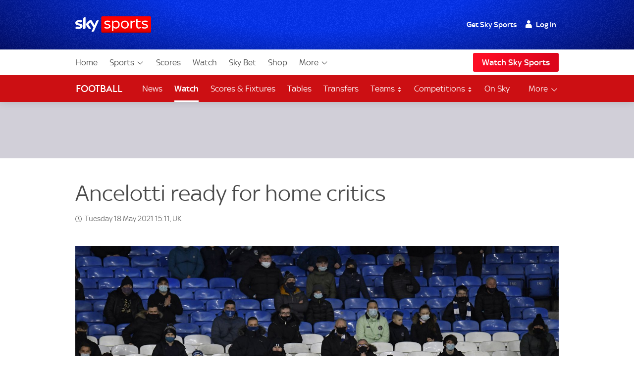

--- FILE ---
content_type: text/css
request_url: https://www.skysports.com/css/min/site-main-sass-eab488f8392a3913154e1cbf35dfb9e3.css
body_size: 89393
content:
.gap-any[class]{--gap-from-px:calc(var(--gap-from)*1px);--gap-to-px:calc(var(--gap-to)*1px);--gap-diff:calc(var(--gap-to) - var(--gap-from));gap:var(--gap-200);gap:clamp(var(--gap-from-px),var(--gap-from-px) + var(--gap-diff) * var(--scaler),var(--gap-to-px))}.gap-0[class]{--gap:0}.gap-100[class]{--gap:var(--gap-100);--collapse:var(--gap-100)}.gap-200[class]{--gap:var(--gap-200);--collapse:var(--gap-200)}.gap-300[class]{--gap:var(--gap-300);--collapse:var(--gap-300)}.gap-350[class]{--gap:var(--gap-350);--collapse:var(--gap-350)}.gap-400[class]{--gap:var(--gap-400);--collapse:var(--gap-400)}.gap-500[class]{--gap:var(--gap-500);--collapse:var(--gap-500)}.gap-600[class]{--gap:var(--gap-600);--collapse:var(--gap-600)}.gap-700[class]{--gap:var(--gap-700);--collapse:var(--gap-700)}.gap-800[class]{--gap:var(--gap-800);--collapse:var(--gap-800)}.gap-900[class]{--gap:var(--gap-900);--collapse:var(--gap-900)}.gap-fixed-100[class]{--gap:var(--gap-fixed-100);--collapse:var(--gap-fixed-100)}.gap-fixed-200[class]{--gap:var(--gap-fixed-200);--collapse:var(--gap-fixed-200)}.gap-fixed-300[class]{--gap:var(--gap-fixed-300);--collapse:var(--gap-fixed-300)}.gap-fixed-350[class]{--gap:var(--gap-fixed-350);--collapse:var(--gap-fixed-350)}.gap-fixed-400[class]{--gap:var(--gap-fixed-400);--collapse:var(--gap-fixed-400)}.gap-fixed-500[class]{--gap:var(--gap-fixed-500);--collapse:var(--gap-fixed-500)}.gap-fixed-600[class]{--gap:var(--gap-fixed-600);--collapse:var(--gap-fixed-600)}.gap-fixed-700[class]{--gap:var(--gap-fixed-700);--collapse:var(--gap-fixed-700)}.gap-fixed-800[class]{--gap:var(--gap-fixed-800);--collapse:var(--gap-fixed-800)}.gap-fixed-900[class]{--gap:var(--gap-fixed-900);--collapse:var(--gap-fixed-900)}.gap-top{margin-top:var(--gap)}.gap-bottom{margin-bottom:var(--gap)}.collapse-top{--collapse:inherit!important;margin-top:calc(var(--collapse)*-1)}.collapse-bottom{--collapse:inherit!important;margin-bottom:calc(var(--collapse)*-1)}:root{--scaler-from:420;--scaler-to:980;--scaler:calc((100vw - var(--scaler-from)*1px)/(var(--scaler-to) - var(--scaler-from)));--s-5:4;--s-10:8;--s-20:12;--s-25:13;--s-50:14;--s-100:16;--s-200:18;--s-300:20;--s-400:22;--s-500:24;--s-600:26;--s-700:28;--s-800:32;--s-900:36;--s-1000:40;--s-1100:48;--s-1200:68;--gap-0:0;--gap-50:max(2px,min(calc(2px + var(--scaler)*2),4px));--gap-100:max(4px,min(calc(4px + var(--scaler)*4),8px));--gap-200:max(8px,min(calc(8px + var(--scaler)*4),12px));--gap-300:max(12px,min(calc(12px + var(--scaler)*4),16px));--gap-350:max(16px,min(calc(16px + var(--scaler)*4),20px));--gap-400:max(18px,min(calc(18px + var(--scaler)*6),24px));--gap-500:max(22px,min(calc(22px + var(--scaler)*10),32px));--gap-600:max(28px,min(calc(28px + var(--scaler)*12),40px));--gap-700:max(36px,min(calc(36px + var(--scaler)*16),52px));--gap-800:max(48px,min(calc(48px + var(--scaler)*24),72px));--gap-900:max(64px,min(calc(64px + var(--scaler)*28),92px));--gap-fixed-100:8px;--gap-fixed-200:12px;--gap-fixed-300:16px;--gap-fixed-350:20px;--gap-fixed-400:24px;--gap-fixed-500:32px;--gap-fixed-600:40px;--gap-fixed-700:52px;--gap-fixed-800:72px;--gap-fixed-900:92px;--display-25:max(13px,min(calc(13px + var(--scaler)*1),14px));--display-50:max(14px,min(calc(14px + var(--scaler)*2),16px));--display-75:max(14px,min(calc(14px + var(--scaler)*4),18px));--display-100:max(16px,min(calc(16px + var(--scaler)*2),18px));--display-200:max(18px,min(calc(18px + var(--scaler)*2),20px));--display-300:max(20px,min(calc(20px + var(--scaler)*2),22px));--display-350:max(20px,min(calc(20px + var(--scaler)*8),28px));--display-400:max(22px,min(calc(22px + var(--scaler)*2),24px));--display-500:max(24px,min(calc(24px + var(--scaler)*6),30px));--display-600:max(26px,min(calc(26px + var(--scaler)*10),36px));--display-700:max(28px,min(calc(28px + var(--scaler)*12),40px));--display-800:max(32px,min(calc(32px + var(--scaler)*16),48px));--display-900:max(36px,min(calc(36px + var(--scaler)*32),68px));--display-fixed-25:13px;--display-fixed-50:14px;--display-fixed-100:16px;--display-fixed-200:18px;--font-brand-1:"Sky Text";--font-brand-2:"Sky Headline";--display-fixed-300:20px;--display-fixed-400:22px;--display-fixed-500:24px;--line-height-50:1.2;--line-height-100:1.25;--line-height-200:1.25;--line-height-300:1.2;--line-height-400:1.2;--line-height-500:1.1;--line-height-600:1.1;--line-height-700:1.1;--line-height-800:1.1;--line-height-900:1;--base-scaler:10px;--base-font-scaler:48px}@media (max-width:900px){:root{--base-scaler:calc(3.3px + 0.75vw);--base-font-scaler:calc(21.2px + 3vw)}}@media (max-width:360px){:root{--base-scaler:6px;--base-font-scaler:32px}}:root{--brand-1:#002672;--brand-3:linear-gradient(#002672,#00043b);--brand-highlight:#3578ff;--shade-0:#fff;--shade-1:#f4f5f7;--shade-2:#e2e2e2;--shade-2-5:#9f9f9f;--shade-3:#707070;--shade-4:#4a4a4a;--shade-4-5:#453f3f;--shade-4-75:#252525;--shade-5:#222;--shade-6:#111;--black-op80:rgba(0,0,0,.8);--black-op60:rgba(0,0,0,.6);--black-op40:rgba(0,0,0,.4);--gradient-radial:radial-gradient(circle at center,#fff 0,#e8e7ed 100%);--gradient-pipe:linear-gradient(90deg,#d7d5dd,#eee 30%,#eee 70%,#d7d5dd);--gradient-linear:linear-gradient(180deg,#f5f5f5,#e3e4e4);--success:#299934;--alert:#ea021a;--live:#ea021a;--live-color:#fff;--breaking:#fde000;--breaking-color:#111;--link-color:#3157a1;--link-color-invert:#2aa2e1;--link-color-on-light:#00369f;--link-color-on-dark:#4fc2ff;--live-bg:linear-gradient(180deg,#e90e10,#bc0000);--breaking-bg:linear-gradient(180deg,#f8eb1f,#f2ca06);--body-bg:var(--gradient-pipe);--article-bg:var(--shade-0);--component-bg:var(--shade-0);--component-bg-transparent:#ffffff00;--component-shade:var(--shade-1);--component-shade-gradient:linear-gradient(180deg,#f5f5f5,#e3e4e4);--component-shade-dark:var(--shade-5);--border-color:var(--shade-2);--border-color-dark:var(--shade-5);--text-color:var(--shade-4);--text-color-invert:var(--shade-0);--text-color-secondary:var(--shade-3);--text-color-tertiary:var(--shade-2-5);--text-color-dark:var(--shade-6);--text-color-light:var(--shade-0);--icon-color:var(--shade-6);--base-shade:255,255,255;--base-shade-invert:0,0,0;--page-canvas:#f8f8f8;--site-canvas: ;--drop-shadow:0 3px 3px rgba(0,0,0,.12);--glow-shadow:0 0 8px rgba(0,0,0,.12);--site-header-shadow:0 1px 15px rgba(0,0,0,.14);--transition-duration-l:0.5s;--space-xs:calc(var(--base-scaler)*1);--space-s:calc(var(--base-scaler)*2);--space-m:calc(var(--base-scaler)*3);--space-l:calc(var(--base-scaler)*4);--space-xl:calc(var(--base-scaler)*6);--site-width:1024px;--site-width-s:480px;--site-width-m:700px;--site-width-amp:600px;--site-width-inner:976px;--component-gap:var(--space-s);--component-padding:var(--space-m);--component-margin:var(--space-l);--group-margin:var(--space-xl);--site-gutter:calc(var(--space-s) + 4px);--z-index-ui:999;--z-index-ads:9999;--z-index-overlays:99999;--branding-sky-text-font:"Sky Text";--branding-sky-headline-font:"Sky Headline","Sky Headline fallback","arial narrow",sans-serif;--base-font-name:"skytext";--base-font-load-setting:"optional";--base-font-size:18px;--font-scale-xl:var(--base-font-scaler);--font-scale-l:calc(var(--base-font-scaler)*1.25/2 + 6px);--font-scale-m:calc(var(--base-font-scaler)*0.35 + 13.2px);--font-scale-s:calc((var(--base-font-scaler))/8 + 16px);--font-scale-xs:calc((var(--base-font-scaler))/8 + 14px);--font-scale-xxs:calc((var(--base-font-scaler) - 10px)/8 + 13.25px);--font-fixed-m:var(--base-font-size);--font-fixed-s:calc(var(--base-font-size) - 2px);--font-fixed-xs:calc(var(--base-font-size) - 4px);--display-1:var(--font-scale-xl);--display-2:var(--font-scale-l);--display-3:var(--font-scale-m);--display-4:var(--font-scale-s);--display-5:var(--font-scale-xs);--display-6:var(--font-scale-xxs);--article-text:var(--font-scale-xs);--component-text:var(--font-scale-xxs);--supporting-text:var(--font-fixed-s);--label-text:var(--font-fixed-xs);--ui-display-in-dark-mode:none;--ui-display-in-light-mode:block}@font-face{font-display:"optional";font-family:Sky Text;src:url(/assets/fonts/sky-regular.woff?r=20181120) format("woff")}@font-face{font-display:"optional";font-family:Sky Text;font-weight:700;src:url(/assets/fonts/sky-medium.woff?r=20181120) format("woff")}@font-face{font-display:"optional";font-family:Sky Headline;font-weight:400;src:url(/assets/fonts/sky-headline-semi-bold.woff) format("woff")}@font-face{font-family:Sky Headline fallback;font-stretch:condensed;font-weight:400;size-adjust:71%;src:local("HelveticaNeue-CondensedBold"),local("Tahoma"),local("Roboto")}@font-face{font-display:"optional";font-family:Sky Display;src:url(/assets/fonts/sky-display-medium.woff) format("woff")}@font-face{font-display:"optional";font-family:Sky Football;font-weight:200;src:url(/assets/fonts/sky-football.woff) format("woff")}@font-face{font-display:"optional";font-family:Sky Premier League;font-weight:200;src:url(/assets/fonts/sky-premier-league.woff) format("woff")}@font-face{font-display:"optional";font-family:Sky Cricket;font-weight:200;src:url(/assets/fonts/sky-cricket.woff) format("woff")}@font-face{font-display:"optional";font-family:The Hundred;font-weight:200;src:url(/assets/fonts/the-hundred-regular.woff) format("woff")}@font-face{font-display:"optional";font-family:Sky F1;font-weight:200;src:url(/assets/fonts/sky-f1.woff) format("woff")}@font-face{font-display:"optional";font-family:Sky Golf;font-weight:200;src:url(/assets/fonts/sky-golf.woff) format("woff")}*{box-sizing:border-box;font-size:100%;margin:0;padding:0}html{font-size:var(--base-font-size);-webkit-font-smoothing:antialiased;-moz-osx-font-smoothing:grayscale;-webkit-text-size-adjust:none;color:var(--text-color);font-family:var(--branding-sky-text-font),sans-serif;scroll-behavior:smooth;word-wrap:break-word;overflow-anchor:none}body[data-body-locked=true]{overflow:hidden;width:100%}img{border:0;max-width:100%;opacity:1}a,svg{color:inherit;fill:inherit;text-decoration:none}@media (hover:none){a[href]:hover{text-decoration:none}}:focus{outline-offset:-2px}ul{list-style:none}:root{--brand-1:#003cdf;--brand-2:#ea021a;--brand-3:linear-gradient(122deg,#1553ff 13.77%,#0f33d5 81.69%);--brand-4:linear-gradient(var(--brand-2),#d42321);--brand-5:linear-gradient(#fff,#dbddec);--link-color:var(--brand-1);--link-color-on-light:var(--link-color);--link-color-faded-hover:#003cdf14;--live-bg:linear-gradient(132deg,#fc0d25 15.22%,#dc051b 80.27%);--site-header-z-index:99992;--site-header-sub-nav-underline-color-override:currentColor;--ui-advert-shaded-bg:#d1cfd8;--sports-branding-transfer-center-primary:#272728;--sports-branding-transfer-center-secondary:#f9db28;--sports-branding-transfer-center-color:#fff;--sports-branding-skysports-primary:var(--brand-1);--sports-branding-skysports-color:#fff;--sports-branding-skysports-font:"Sky Display";--sports-branding-skysports-light-primary:#fff;--sports-branding-skysports-light-color:inherit;--sports-branding-skysports-light-font:"Sky Display";--sports-branding-boxing-primary:#fff;--sports-branding-boxing-color:#4a4a4a;--sports-branding-cricket-primary:#053d70;--sports-branding-cricket-a11y:#037eab;--sports-branding-cricket-gradient:linear-gradient(139.73deg,#037eab 16.77%,#124e7e 82.66%);--sports-branding-cricket-color:#fff;--sports-branding-cricket-font:"Sky Cricket";--sports-branding-cricket-the-hundred-primary:#000;--sports-branding-cricket-the-hundred-secondary:#ff0082;--sports-branding-cricket-the-hundred-color:#fff;--sports-branding-cricket-the-hundred-font:"The Hundred";--sports-branding-darts-primary:#e00c14;--sports-branding-darts-color:#fff;--sports-branding-f1-primary:#e20613;--sports-branding-f1-color:#fff;--sports-branding-f1-font:"Sky F1";--sports-branding-football-primary:#cc0f13;--sports-branding-football-primary-gradient:linear-gradient(-192deg,#cd2529,#be2022 48.5%,#b70709 49%,#a00000);--sports-branding-football-color:#fff;--sports-branding-football-font:"Sky Football";--sports-branding-football-pl-primary:#030c7e;--sports-branding-football-pl-gradient:linear-gradient(-192deg,#1d238a,#222677 48.5%,#090f68 49%,#0e1151);--sports-branding-football-pl-color:#fff;--sports-branding-football-pl-font:"Sky Premier League";--sports-branding-premier-league-primary:var(--sports-branding-football-pl-primary);--sports-branding-premier-league-gradient:var(--sports-branding-football-pl-gradient);--sports-branding-premier-league-color:var(--sports-branding-football-pl-color);--sports-branding-premier-league-font:var(--sports-branding-football-pl-font);--sports-branding-football-wsl-primary:#4a386f;--sports-branding-football-wsl-secondary:#1e1034;--sports-branding-football-wsl-primary-gradient:linear-gradient(var(--sports-branding-football-wsl-primary),var(--sports-branding-football-wsl-secondary));--sports-branding-football-womens-super-league-primary:var(--sports-branding-football-wsl-primary);--sports-branding-football-womens-super-league-secondary:var(--sports-branding-football-wsl-secondary);--sports-branding-football-womens-super-league-primary-gradient:var(--sports-branding-football-wsl-primary-gradient);--sports-branding-gaa-primary:#0c5177;--sports-branding-gaa-color:#fff;--sports-branding-golf-primary:#00472e;--sports-branding-golf-color:#fff;--sports-branding-golf-font:"Sky Golf";--sports-branding-horseracing-primary:#006270;--sports-branding-horseracing-color:#fff;--sports-branding-horseracing-alt-primary:#014350;--sports-branding-horseracing-alt-secondary:#005763;--sports-branding-horseracing-alt-color:#fff;--sports-branding-nba-primary:#004fa8;--sports-branding-nba-color:#fff;--sports-branding-netball-primary:#622482;--sports-branding-netball-color:#fff;--sports-branding-nfl-primary:#273271;--sports-branding-nfl-color:#fff;--sports-branding-rugby-league-primary:#d3181c;--sports-branding-rugby-league-color:#fff;--sports-branding-rugby-union-primary:#063b80;--sports-branding-rugby-union-color:#fff;--sports-branding-tennis-primary:#2c52aa;--sports-branding-tennis-color:#fff;--sports-branding-watch-primary:linear-gradient(132.4deg,#0035c5 15.22%,#002a91 80.27%);--sports-branding-watch-color:#fff;--sports-branding-watch-nav-button:linear-gradient(122.49deg,#1553ff 13.77%,#003cdf 81.69%);--sports-branding-wwe-primary:#000;--sports-branding-wwe-color:#fff;--sports-branding-pundits-page:linear-gradient(0deg,rgba(0,0,0,.2),rgba(0,0,0,.2)),#003cdf}@media (max-width:939px){.sdc-article-gallery,.sdc-article-image[class][class]:not(.sdc-article-image--full-bleed),.sdc-article-video:not(.sdc-article-video--full-bleed),.sdc-site-video,.sdc-site-view-manager,.site-wrap-basic{margin-left:auto!important;margin-right:auto!important;max-width:var(--site-width-inner);padding-left:0!important;padding-right:0!important;width:100%}}@media (min-width:940px){.sdc-article-gallery,.sdc-article-image[class][class]:not(.sdc-article-image--full-bleed),.sdc-article-video:not(.sdc-article-video--full-bleed),.sdc-site-video,.sdc-site-view-manager,.site-wrap-basic{padding-left:0!important;padding-right:0!important}}.around-sky-wrap[class],.sdc-article-header__wrap,.sdc-article-tags[class]:not(.sdc-article-tags--lozenge),.sdc-interactive-super6__footer-inner,.sdc-interactive-super6__intro-inner,.sdc-interactive-super6__matches-list,.sdc-site-au--sponsor-position-container,.sdc-site-breaking-news__body,.sdc-site-carousel,.sdc-site-concertina-block,.sdc-site-countdown-timer__inner[class],.sdc-site-directory__inner,.sdc-site-error-page-container,.sdc-site-filter__inner,.sdc-site-fixres-wrap,.sdc-site-footer__inner,.sdc-site-hero__inner[class],.sdc-site-last-games:not(.no-skin),.sdc-site-listing-details-wrap,.sdc-site-localnav__inner,.sdc-site-login-panel__inner,.sdc-site-match-header__wrapper,.sdc-site-message--box[class],.sdc-site-nba-carousel,.sdc-site-opta-widget:not(.sdc-article-widget),.sdc-site-outbrain--AR_3,.sdc-site-outbrain--AR_4,.sdc-site-promo-panel__inner,.sdc-site-racing-card:not(.no-skin) .sdc-site-racing-card__inner:not(.no-skin),.sdc-site-racing-fastresults__inner,.sdc-site-racing-header__inner,.sdc-site-racing-profile:not(.no-skin) .sdc-site-racing-profile__inner,.sdc-site-racing-status__inner,.sdc-site-select-nav__group,.sdc-site-simple-text:not(.no-skin) .sdc-site-simple-text__inner:not(.no-skin),.sdc-site-tabs__inner,.sdc-site-team-formations,.site-footer__body,.site-wrap,.ui-sitewide-component-header__wrapper--h1,.ui-sitewide-component-header__wrapper--h2,.ui-sitewide-component-header__wrapper--h3,.ui-sitewide-component-header__wrapper--h4,.ui-sitewide-component-header__wrapper--h5,:not(.sdc-site-error-page-container)>.sdc-site-error-page{margin-left:auto;margin-right:auto;max-width:var(--site-width)}.sdc-article-body__progress-bar,.sdc-article-header__wrap,.sdc-article-tags[class]:not(.sdc-article-tags--lozenge),.sdc-interactive-super6__footer-inner,.sdc-interactive-super6__intro-inner,.sdc-interactive-super6__matches-list,.sdc-site-au--sponsor-position-container,.sdc-site-author-header-width-limiter[class],.sdc-site-breaking-news__body,.sdc-site-carousel,.sdc-site-concertina-block,.sdc-site-countdown-timer__inner[class],.sdc-site-directory__inner,.sdc-site-error-page-container,.sdc-site-filter__inner,.sdc-site-fixres-wrap,.sdc-site-footer__inner,.sdc-site-hero__inner[class],.sdc-site-last-games:not(.no-skin),.sdc-site-listing-details-wrap,.sdc-site-localnav__inner,.sdc-site-login-panel__inner,.sdc-site-match-header__wrapper,.sdc-site-message--box[class],.sdc-site-nba-carousel,.sdc-site-opta-widget:not(.sdc-article-widget),.sdc-site-outbrain--AR_3,.sdc-site-outbrain--AR_4,.sdc-site-promo-panel__inner,.sdc-site-racing-card:not(.no-skin) .sdc-site-racing-card__inner:not(.no-skin),.sdc-site-racing-fastresults__inner,.sdc-site-racing-header__inner,.sdc-site-racing-profile:not(.no-skin) .sdc-site-racing-profile__inner,.sdc-site-racing-status__inner,.sdc-site-select-nav__group,.sdc-site-simple-text:not(.no-skin) .sdc-site-simple-text__inner:not(.no-skin),.sdc-site-tabs__inner,.sdc-site-team-formations,.section-wrap__article-column,.site-footer__body,.site-wrap-padding,.ui-sitewide-component-header__wrapper--h1,.ui-sitewide-component-header__wrapper--h2,.ui-sitewide-component-header__wrapper--h3,.ui-sitewide-component-header__wrapper--h4,.ui-sitewide-component-header__wrapper--h5,:not(.sdc-site-error-page-container)>.sdc-site-error-page{padding-left:var(--site-gutter);padding-right:var(--site-gutter)}.site-indent[class]{padding-left:var(--component-padding);padding-right:var(--component-padding)}.around-sky-wrap[class],.sdc-article-header__title[class]+.sdc-article-header__sub-title[class],.sdc-site-directory__section[class],.sdc-site-fixres-wrap,.sdc-site-listing-details-wrap,.sdc-site-message--box[class],.sdc-site-opta-widget:not(.sdc-article-widget),.sdc-site-team-formations,.site-component-vertical-margin{margin-bottom:var(--component-margin)}.blackjack-sdc-digrev-header~.sdc-site-promo-panel,.sdc-site-au--full-bleed+.leaderboard-spacer+.sdc-article-header,.sdc-site-au--full-bleed+.sdc-article-header,.sdc-site-au--full-bleed+.sdc-site-hero,.sdc-site-layout-sticky-region+.sdc-site-hero,.sdc-site-layout-sticky-region__ghost+.sdc-article-header--feature,.sdc-site-localnav+.sdc-site-au--full-bleed,.sdc-site-localnav+.sdc-site-layout-sticky-region,.site-component-vertical-margin-negative{margin-top:calc(var(--component-margin)*-1)}.sdc-site-carousel,.sdc-site-concertina-block__wrap,.sdc-site-last-games:not(.no-skin),.site-component-vertical-margin-l{margin-bottom:var(--group-margin)}.sdc-article-tags[class]:not(.sdc-article-tags--lozenge),.sdc-site-au__takeover,.sdc-site-concertina-block,.sdc-site-racing-header,.sdc-site-racing-header~div,.sdc-site-select-nav__group,.sdc-site-select-nav__group>div,.site-component-vertical-margin-s{margin-bottom:var(--component-gap)}.section-wrap{background:var(--article-bg);color:var(--text-color)}.section-wrap>.around-sky-wrap[class]:last-child,.section-wrap>.sdc-article-header__title[class]+.sdc-article-header__sub-title[class]:last-child,.section-wrap>.sdc-site-directory__section[class]:last-child,.section-wrap>.sdc-site-fixres-wrap:last-child,.section-wrap>.sdc-site-listing-details-wrap:last-child,.section-wrap>.sdc-site-message--box[class]:last-child,.section-wrap>.sdc-site-opta-widget:last-child:not(.sdc-article-widget),.section-wrap>.sdc-site-team-formations:last-child,.section-wrap>.site-component-vertical-margin:last-child{margin-bottom:0;padding-bottom:var(--component-margin)}.section-wrap--padding{padding:var(--component-margin) 0}.section-wrap--shade{padding:var(--group-margin) 0}.section-wrap__article-column .ui-sitewide-component-header__body{padding:0}@media (max-width:480px){.sdc-site-breaking-news__body,.sdc-site-carousel,.sdc-site-concertina-block,.sdc-site-directory__inner,.sdc-site-fixres-wrap,.sdc-site-last-games:not(.no-skin),.sdc-site-listing-details-wrap,.sdc-site-message--box[class],.sdc-site-nba-carousel,.sdc-site-opta-widget:not(.sdc-article-widget),.sdc-site-racing-card:not(.no-skin) .sdc-site-racing-card__inner:not(.no-skin),.sdc-site-racing-card:not(.no-skin) .sdc-site-tiles__inner.sdc-site-racing-card__inner:not(.no-skin),.sdc-site-racing-fastresults__inner,.sdc-site-racing-profile:not(.no-skin) .sdc-site-racing-profile__inner,.sdc-site-racing-profile:not(.no-skin) .sdc-site-tiles__inner.sdc-site-racing-profile__inner,.sdc-site-racing-status__inner,.sdc-site-simple-text:not(.no-skin) .sdc-site-simple-text__inner:not(.no-skin),.sdc-site-simple-text:not(.no-skin) .sdc-site-tiles__inner.sdc-site-simple-text__inner:not(.no-skin),.sdc-site-team-formations,.sdc-site-tiles__inner.around-sky-wrap[class],.sdc-site-tiles__inner.sdc-article-header__wrap,.sdc-site-tiles__inner.sdc-article-tags[class]:not(.sdc-article-tags--lozenge),.sdc-site-tiles__inner.sdc-interactive-super6__footer-inner,.sdc-site-tiles__inner.sdc-interactive-super6__intro-inner,.sdc-site-tiles__inner.sdc-interactive-super6__matches-list,.sdc-site-tiles__inner.sdc-site-au--sponsor-position-container,.sdc-site-tiles__inner.sdc-site-breaking-news__body,.sdc-site-tiles__inner.sdc-site-carousel,.sdc-site-tiles__inner.sdc-site-concertina-block,.sdc-site-tiles__inner.sdc-site-countdown-timer__inner[class],.sdc-site-tiles__inner.sdc-site-directory__inner,.sdc-site-tiles__inner.sdc-site-error-page-container,.sdc-site-tiles__inner.sdc-site-filter__inner,.sdc-site-tiles__inner.sdc-site-fixres-wrap,.sdc-site-tiles__inner.sdc-site-footer__inner,.sdc-site-tiles__inner.sdc-site-hero__inner[class],.sdc-site-tiles__inner.sdc-site-last-games:not(.no-skin),.sdc-site-tiles__inner.sdc-site-listing-details-wrap,.sdc-site-tiles__inner.sdc-site-localnav__inner,.sdc-site-tiles__inner.sdc-site-login-panel__inner,.sdc-site-tiles__inner.sdc-site-match-header__wrapper,.sdc-site-tiles__inner.sdc-site-message--box[class],.sdc-site-tiles__inner.sdc-site-nba-carousel,.sdc-site-tiles__inner.sdc-site-opta-widget:not(.sdc-article-widget),.sdc-site-tiles__inner.sdc-site-outbrain--AR_3,.sdc-site-tiles__inner.sdc-site-outbrain--AR_4,.sdc-site-tiles__inner.sdc-site-promo-panel__inner,.sdc-site-tiles__inner.sdc-site-racing-fastresults__inner,.sdc-site-tiles__inner.sdc-site-racing-header__inner,.sdc-site-tiles__inner.sdc-site-racing-status__inner,.sdc-site-tiles__inner.sdc-site-select-nav__group,.sdc-site-tiles__inner.sdc-site-tabs__inner,.sdc-site-tiles__inner.sdc-site-team-formations,.sdc-site-tiles__inner.site-footer__body,.sdc-site-tiles__inner.ui-sitewide-component-header__wrapper--h1,.sdc-site-tiles__inner.ui-sitewide-component-header__wrapper--h2,.sdc-site-tiles__inner.ui-sitewide-component-header__wrapper--h3,.sdc-site-tiles__inner.ui-sitewide-component-header__wrapper--h4,.sdc-site-tiles__inner.ui-sitewide-component-header__wrapper--h5,.site-wrap--mobile-edge,.site-wrap.sdc-site-tiles__inner,:not(.sdc-site-error-page-container)>.sdc-site-tiles__inner.sdc-site-error-page{padding-left:0;padding-right:0}.site-indent--mobile-only[class]{padding-left:var(--component-padding);padding-right:var(--component-padding)}}.glints-box:not(.noskin),.sdc-site-commercial-features,.sdc-site-concertina-block__inner,.sdc-site-directory__section[class],.sdc-site-feature-tile[class],.sdc-site-filter__body-content,.sdc-site-fixres-box,.sdc-site-last-games:not(.no-skin) .sdc-site-last-games__inner,.sdc-site-listing-details-box,.sdc-site-live-on-sky:not(.sdc-article-widget),.sdc-site-match-header:not([data-skin]) .sdc-site-match-header__body,.sdc-site-match-header[data-skin=championsleague] .sdc-site-match-header__body[class],.sdc-site-match-header__body,.sdc-site-message--box[class] .sdc-site-message__body,.sdc-site-opta-widget:not(.sdc-article-widget) .Opta[class],.sdc-site-opta-widget:not(.sdc-article-widget) .opta-widget-container[class],.sdc-site-pundits,.sdc-site-racing-card:not(.no-skin) .sdc-site-racing-card__body[class],.sdc-site-racing-fastresults__item,.sdc-site-racing-header__body:not(.noskin),.sdc-site-racing-profile:not(.no-skin) .sdc-site-racing-profile__body,.sdc-site-racing-status__body,.sdc-site-simple-text:not(.no-skin) .sdc-site-simple-text__body[class],.sdc-site-team-formations__wrap,.sdc-site-tournament-promo__inner{background-clip:padding-box;background-color:var(--component-bg);border:5px solid hsla(0,0%,100%,.15);position:relative}.glints-box:not(.noskin):before,.sdc-site-commercial-features:before,.sdc-site-concertina-block__inner:before,.sdc-site-directory__section[class]:before,.sdc-site-feature-tile[class]:before,.sdc-site-filter__body-content:before,.sdc-site-fixres-box:before,.sdc-site-last-games:not(.no-skin) .sdc-site-last-games__inner:before,.sdc-site-listing-details-box:before,.sdc-site-live-on-sky:not(.sdc-article-widget):before,.sdc-site-match-header:not([data-skin]) .sdc-site-match-header__body:before,.sdc-site-match-header[data-skin=championsleague] .sdc-site-match-header__body[class]:before,.sdc-site-match-header__body:before,.sdc-site-message--box[class] .sdc-site-message__body:before,.sdc-site-opta-widget:not(.sdc-article-widget) .Opta[class]:before,.sdc-site-opta-widget:not(.sdc-article-widget) .opta-widget-container[class]:before,.sdc-site-pundits:before,.sdc-site-racing-card:not(.no-skin) .sdc-site-racing-card__body[class]:before,.sdc-site-racing-fastresults__item:before,.sdc-site-racing-header__body:not(.noskin):before,.sdc-site-racing-profile:not(.no-skin) .sdc-site-racing-profile__body:before,.sdc-site-racing-status__body:before,.sdc-site-simple-text:not(.no-skin) .sdc-site-simple-text__body[class]:before,.sdc-site-team-formations__wrap:before,.sdc-site-tournament-promo__inner:before{border:1px solid hsla(0,0%,100%,0);bottom:-5px;box-shadow:0 2px 7px rgba(0,0,0,.15);content:"";left:-5px;pointer-events:none;position:absolute;right:-5px;top:-5px}.glints-box-hover:after,.sdc-site-feature-tile[class]:after,.sdc-site-live-on-sky:not(.sdc-article-widget):after,.sdc-site-pundits:after,.sdc-site-tournament-promo__inner:after{background-image:radial-gradient(hsla(0,0%,100%,.8) 15%,hsla(0,0%,100%,.15) 38%,hsla(0,0%,100%,0) 50%),radial-gradient(hsla(0,0%,100%,.8) 15%,hsla(0,0%,100%,.15) 38%,hsla(0,0%,100%,0) 50%),radial-gradient(hsla(0,0%,100%,.8) 15%,hsla(0,0%,100%,.35) 35%,hsla(0,0%,100%,.15) 40%,hsla(0,0%,100%,0) 50%),radial-gradient(hsla(0,0%,100%,.8) 15%,hsla(0,0%,100%,.35) 35%,hsla(0,0%,100%,.15) 40%,hsla(0,0%,100%,0) 50%);background-position:left -120px top 6px,right -120px bottom 5px,left 0 top -1px,right 0 bottom -2px;background-repeat:no-repeat;background-size:300px 14px,300px 14px,60px 28px,60px 28px;bottom:-15px;content:"";left:-5px;opacity:0;pointer-events:none;position:absolute;right:-5px;top:-15px;transition:background-position .5s ease-out,opacity .5s ease-out;will-change:background-position,opacity}.glints-box-hover:hover:after,.sdc-site-feature-tile[class]:hover:after,.sdc-site-live-on-sky:hover:not(.sdc-article-widget):after,.sdc-site-pundits:hover:after,.sdc-site-tournament-promo__inner:hover:after{background-position:left calc(100% + 67px) top 6px,right calc(100% + 67px) bottom 5px,left calc(100% - 50px) top -1px,right calc(100% - 50px) bottom -1px;opacity:.9}.glints-wings,.sdc-site-match-header[data-skin=football] .sdc-site-match-header__body,.sdc-site-match-header[data-skin=premierleague] .sdc-site-match-header__body{background-clip:padding-box;border-bottom:0;border-left:12px solid transparent;border-right:12px solid transparent;border-top:0;box-shadow:none;box-shadow:4px 0 2px rgba(0,0,0,.1),-4px 0 2px rgba(0,0,0,.1);position:relative;transform-style:preserve-3d}@supports (transform-style:preserve-3d){.glints-wings:before,.sdc-site-match-header[data-skin=football] .sdc-site-match-header__body:before,.sdc-site-match-header[data-skin=premierleague] .sdc-site-match-header__body:before{background:hsla(0,0%,100%,.15)}}.glints-wings:before,.sdc-site-match-header[data-skin=football] .sdc-site-match-header__body:before,.sdc-site-match-header[data-skin=premierleague] .sdc-site-match-header__body:before{border-bottom:0;-o-border-image:linear-gradient(180deg,hsla(0,0%,100%,.3),hsla(0,0%,100%,.47) 9%,hsla(0,0%,100%,.57) 26%,hsla(0,0%,100%,.8) 44%,hsla(0,0%,100%,.15)) 1;border-image:linear-gradient(180deg,hsla(0,0%,100%,.3),hsla(0,0%,100%,.47) 9%,hsla(0,0%,100%,.57) 26%,hsla(0,0%,100%,.8) 44%,hsla(0,0%,100%,.15)) 1;border-left:1px solid;border-right:1px solid;border-top:0;box-shadow:none;box-sizing:border-box;content:"";height:100%;left:-12px;position:absolute;top:0;transform:translateZ(-1px);width:calc(100% + 24px)}.glints-wings:after,.sdc-site-match-header[data-skin=football] .sdc-site-match-header__body:after,.sdc-site-match-header[data-skin=premierleague] .sdc-site-match-header__body:after{background:linear-gradient(90deg,rgba(0,0,0,.2),transparent),linear-gradient(90deg,transparent,rgba(0,0,0,.2)),linear-gradient(166deg,hsla(0,0%,100%,.09) 45%,hsla(0,0%,100%,0) 0);background-position:calc(100% - 7px) 0,7px 0,0 0;background-repeat:no-repeat;background-size:5px 100%,5px 100%,100%;content:"";height:100%;left:-12px;position:absolute;top:0;width:calc(100% + 24px)}.glints-wings>*,.sdc-site-match-header[data-skin=football] .sdc-site-match-header__body>*,.sdc-site-match-header[data-skin=premierleague] .sdc-site-match-header__body>*{transform:translateZ(1px)}.glints-wings--right{border-left:0}.glints-wings--right:after,.glints-wings--right:before{left:0;width:calc(100% + 12px)}.glints-wings--right:after{background-size:5px 100%,0 0,100%}@media (pointer:coarse){.glints-box-hover:after,.sdc-site-feature-tile[class]:after,.sdc-site-live-on-sky:not(.sdc-article-widget):after,.sdc-site-pundits:after,.sdc-site-tournament-promo__inner:after{content:none}}@supports (pointer-events:none){.glints-box-hover:after,.sdc-site-feature-tile[class]:after,.sdc-site-live-on-sky:not(.sdc-article-widget):after,.sdc-site-pundits:after,.sdc-site-tournament-promo__inner:after{z-index:5}}.glints-box-padding:not(.noskin),.sdc-site-directory__section[class],.sdc-site-fixres-box,.sdc-site-last-games__inner,.sdc-site-listing-details-box,.sdc-site-message--box[class] .sdc-site-message__body,.sdc-site-opta-widget:not(.sdc-article-widget) .Opta[class],.sdc-site-opta-widget:not(.sdc-article-widget) .opta-widget-container[class]{padding:var(--component-padding)}.sdc-article-body~.sdc-site-share,.sdc-article-gallery~.sdc-site-share,.sdc-article-tags[class]:not(.sdc-article-tags--lozenge),.sdc-article-video~.sdc-site-share,.sdc-site-information-list[class]~.sdc-site-share,.sdc-site-sponsor:not(:first-child),.sdc-site-sponsor:not(:last-child),.sdc-site-view-manager~.sdc-site-share{position:relative}.sdc-article-body~.sdc-site-share:before,.sdc-article-gallery~.sdc-site-share:before,.sdc-article-tags[class]:not(.sdc-article-tags--lozenge):before,.sdc-article-video~.sdc-site-share:before,.sdc-site-information-list[class]~.sdc-site-share:before,.sdc-site-sponsor:not(:first-child):before,.sdc-site-sponsor:not(:last-child):after,.sdc-site-view-manager~.sdc-site-share:before{background-image:linear-gradient(90deg,var(--component-bg),var(--border-color),var(--component-bg));content:"";display:block;height:1px;left:0;pointer-events:none;position:absolute;right:0;z-index:100}.sdc-article-body~.sdc-site-share:before,.sdc-article-gallery~.sdc-site-share:before,.sdc-article-tags[class]:not(.sdc-article-tags--lozenge):before,.sdc-article-video~.sdc-site-share:before,.sdc-site-information-list[class]~.sdc-site-share:before,.sdc-site-sponsor:not(:first-child):before,.sdc-site-view-manager~.sdc-site-share:before{top:0}.sdc-site-sponsor:not(:last-child):after{bottom:0}@media (max-width:480px){.sdc-site-last-games:not(.no-skin) [class].sdc-site-last-games__inner,.sdc-site-message--box[class] [class].sdc-site-message__body,.sdc-site-opta-widget:not(.sdc-article-widget) [class].Opta,.sdc-site-opta-widget:not(.sdc-article-widget) [class].opta-widget-container,.sdc-site-racing-card:not(.no-skin) [class].sdc-site-racing-card__body,.sdc-site-racing-profile:not(.no-skin) [class].sdc-site-racing-profile__body,.sdc-site-simple-text:not(.no-skin) [class].sdc-site-simple-text__body,[class].glints-box--mobile-edge:not(.noskin),[class].sdc-site-concertina-block__inner,[class].sdc-site-directory__section,[class].sdc-site-feature-tile,[class].sdc-site-fixres-box,[class].sdc-site-listing-details-box,[class].sdc-site-live-on-sky:not(.sdc-article-widget),[class].sdc-site-pundits,[class].sdc-site-racing-fastresults__item,[class].sdc-site-racing-status__body,[class].sdc-site-team-formations__wrap,[class].sdc-site-tournament-promo__inner{background-image:none;border:0;box-shadow:0 0 3px rgba(0,0,0,.15)}.glints-box--mobile-edge[class]:not(.noskin):after,.glints-box--mobile-edge[class]:not(.noskin):before,.sdc-site-concertina-block__inner:after,.sdc-site-concertina-block__inner:before,.sdc-site-directory__section[class]:after,.sdc-site-directory__section[class]:before,.sdc-site-feature-tile[class]:after,.sdc-site-feature-tile[class]:before,.sdc-site-fixres-box:after,.sdc-site-fixres-box:before,.sdc-site-last-games:not(.no-skin) .sdc-site-last-games__inner:after,.sdc-site-last-games:not(.no-skin) .sdc-site-last-games__inner:before,.sdc-site-listing-details-box:after,.sdc-site-listing-details-box:before,.sdc-site-live-on-sky:not(.sdc-article-widget):after,.sdc-site-live-on-sky:not(.sdc-article-widget):before,.sdc-site-message--box[class] .sdc-site-message__body:after,.sdc-site-message--box[class] .sdc-site-message__body:before,.sdc-site-opta-widget:not(.sdc-article-widget) .Opta[class]:after,.sdc-site-opta-widget:not(.sdc-article-widget) .Opta[class]:before,.sdc-site-opta-widget:not(.sdc-article-widget) .opta-widget-container[class]:after,.sdc-site-opta-widget:not(.sdc-article-widget) .opta-widget-container[class]:before,.sdc-site-pundits:after,.sdc-site-pundits:before,.sdc-site-racing-card:not(.no-skin) .sdc-site-racing-card__body[class]:after,.sdc-site-racing-card:not(.no-skin) .sdc-site-racing-card__body[class]:before,.sdc-site-racing-fastresults__item:after,.sdc-site-racing-fastresults__item:before,.sdc-site-racing-profile:not(.no-skin) .sdc-site-racing-profile__body:after,.sdc-site-racing-profile:not(.no-skin) .sdc-site-racing-profile__body:before,.sdc-site-racing-status__body:after,.sdc-site-racing-status__body:before,.sdc-site-simple-text:not(.no-skin) .sdc-site-simple-text__body[class]:after,.sdc-site-simple-text:not(.no-skin) .sdc-site-simple-text__body[class]:before,.sdc-site-team-formations__wrap:after,.sdc-site-team-formations__wrap:before,.sdc-site-tournament-promo__inner:after,.sdc-site-tournament-promo__inner:before{content:none}.sdc-site-hero+.sdc-site-load-more>.sdc-site-tiles[class]{background:var(--component-bg);margin:2vw;padding:.4em 0 1em!important}.sdc-site-hero+.sdc-site-load-more>.sdc-site-tiles[class] .sdc-site-tiles__item{box-shadow:none;margin-bottom:0!important;padding-bottom:.4em!important;padding-top:.4em!important}.glints-wings,.sdc-site-match-header[data-skin=football] .sdc-site-match-header__body,.sdc-site-match-header[data-skin=premierleague] .sdc-site-match-header__body{border-left-width:8px;border-right-width:8px}.glints-wings:before,.sdc-site-match-header[data-skin=football] .sdc-site-match-header__body:before,.sdc-site-match-header[data-skin=premierleague] .sdc-site-match-header__body:before{left:-8px;width:calc(100% + 16px)}.glints-wings:after,.sdc-site-match-header[data-skin=football] .sdc-site-match-header__body:after,.sdc-site-match-header[data-skin=premierleague] .sdc-site-match-header__body:after{background-position:calc(100% - 4px) 0,4px 0,0 0;left:-8px;width:calc(100% + 16px)}.glints-wings--right:after,.glints-wings--right:before{left:0;width:calc(100% + 8px)}}.sdc-site-commercial-features__links,.sdc-site-error-page__link-list,.sdc-site-live-on-sky__links,.sdc-site-match-header__links,.sdc-ui-bullet-list{color:var(--text-color);font-size:16px;list-style:none;padding:0}.sdc-site-commercial-features__links>li:not(:last-of-type),.sdc-site-error-page__link-list>li:not(:last-of-type),.sdc-site-live-on-sky__links>li:not(:last-of-type),.sdc-site-match-header__links>li:not(:last-of-type),.sdc-ui-bullet-list>li:not(:last-of-type){margin-bottom:.25em}.sdc-site-commercial-features__links>li>a,.sdc-site-error-page__link-list>li>a,.sdc-site-live-on-sky__links>li>a,.sdc-site-match-header__links>li>a,.sdc-ui-bullet-list>li>a{color:inherit;display:inline-block;line-height:1;padding:.2em 0;text-decoration:none;vertical-align:middle}.sdc-site-commercial-features__links>li>a:hover,.sdc-site-error-page__link-list>li>a:hover,.sdc-site-live-on-sky__links>li>a:hover,.sdc-site-match-header__links>li>a:hover,.sdc-ui-bullet-list>li>a:hover{background:none;text-decoration:underline}.sdc-site-commercial-features__links>li>a:after,.sdc-site-error-page__link-list>li>a:after,.sdc-site-live-on-sky__links>li>a:after,.sdc-site-match-header__links>li>a:after,.sdc-ui-bullet-list>li>a:after{border-bottom:1px solid;border-right:1px solid;content:"";display:inline-block;height:.35em;margin-left:.25em;opacity:.9;transform:rotate(-45deg) translateY(-1px);width:.35em}.sdc-site-auth-manager [target=_blank]:after,.sdc-site-footer [target=_blank]:after,.sdc-site-header__menu-item-link[target=_blank]:after,.sdc-site-header__subnav-menu-item-link[target=_blank]:after,.sdc-site-localnav [target=_blank]:after,.sdc-ui-external-link:after{background:url([data-uri]) no-repeat;margin-left:.2em;width:.9em}.sdc-site-live-on-sky__category[class],.sdc-ui-label{color:var(--link-color);font-size:15px}.sdc-article-significance[class]{background:var(--brand-1);color:var(--text-color-invert);cursor:default;display:inline-block;font-size:13px;font-weight:700;line-height:1.08;overflow:hidden;padding:2px 4px;text-overflow:ellipsis;text-transform:uppercase;vertical-align:middle;white-space:nowrap}.sdc-article-significance--breaking[class]{background:var(--breaking);color:var(--breaking-color)}.sdc-article-significance--transfer[class]{background:var(--breaking-color);color:var(--breaking)}.sdc-article-significance--sponsored[class]{background:none;color:var(--text-color-secondary)}.sdc-article-significance--live[class]{background:var(--live);color:var(--text-color-invert)}.u-hide-visually:not(:focus):not(:active){clip:rect(0 0 0 0);clip-path:inset(50%);height:1px;overflow:hidden;position:absolute;white-space:nowrap;width:1px}.u-live-dot{display:flex;gap:.25em;overflow:hidden}.u-live-dot:before{background-color:var(--live);border-radius:50%;content:"";height:.5em;width:.5em}@media screen and (min-width:1000px){.smartfeed-ad-mobile{display:none}}@media screen and (min-width:0px) and (max-width:999px){.smartfeed-ad-desktop{display:none}}.around-sky-wrap[class]{padding-left:25px}.around-sky-wrap[class] .sdc-site-tiles__item[class]{margin-left:0;margin-right:0}.around-sky-wrap[class] .ui-sitewide-component-header__body{padding-left:0;padding-right:0}.around-sky-wrap[class] .sdc-site-tile__figure[class]{margin:0}@media (min-width:860px){.around-sky-wrap[class] .sdc-site-tile{width:100%}.around-sky-wrap[class] .sdc-site-tile__image,.around-sky-wrap[class] .sdc-site-tile__image-wrap{height:100%}.around-sky-wrap[class] .sdc-site-tile__image{left:50%;max-width:unset;transform:translateX(-50%);width:auto}.around-sky-wrap[class] .sdc-site-tile--has-link:hover .sdc-site-tile__image{transform:translateX(-50%) scale(1.05)}}@media (max-width:500px){.around-sky-wrap[class]{padding-right:25px}}.mobile-article-embed{padding-bottom:2rem}.mobile-article-embed .sdc-article-body,.mobile-article-embed .sdc-article-header__wrap[class],.mobile-article-embed .sdc-article-liveblog,.mobile-article-embed .sdc-site-information-list[class],.mobile-article-embed .section-wrap__article-column[class],.mobile-article-embed .ui-liveblog{margin:0;max-width:100%!important;padding:0}.mobile-article-embed .sdc-article-header[class]{padding-bottom:0}.sdc-article-header__wrap[class]{max-width:976px!important}.sdc-article-header__sub-title[class],.sdc-article-header__title[class]{max-width:800px}.sdc-article-image__caption-text[class][class]{max-width:100%!important}@media (min-width:940px){.sdc-site-layout .sdc-article-quote--with-image[class]{margin-left:24px;margin-right:24px}}.sdc-article-gallery__control--next:after,.sdc-article-gallery__control--prev:after{background-position:50%;background-repeat:no-repeat;background-size:99%;content:"";display:inline-block;height:28px;position:relative;vertical-align:middle;width:14px}.sdc-article-gallery__control--prev:after{background-image:url([data-uri])}.sdc-article-gallery__control--next:after{background-image:url([data-uri])}.sdc-interactive-golfnow{border-top:1px solid #dcdcdc;margin-top:var(--component-margin);padding:var(--space-m);padding-bottom:unset}.sdc-interactive-selector__selector-body{position:relative!important;z-index:1!important}.sdc-interactive-super6{background-color:#fff;padding-bottom:3em;padding-top:2em}@media (min-width:801px){.sdc-interactive-super6+.sdc-site-promo-panel .sdc-site-promo-panel__inner{grid-template-columns:1fr 1fr}.sdc-interactive-super6+.sdc-site-promo-panel .sdc-site-promo-panel__body{order:1}.sdc-interactive-super6+.sdc-site-promo-panel .sdc-site-promo-panel__figure{order:2}}.sdc-site-carousel--on-now,.sdc-site-carousel--sports-rail{align-items:center;background-color:var(--carousel-background);display:flex;width:var(--site-width)}.sdc-site-carousel--on-now .sdc-site-carousel__wrap,.sdc-site-carousel--sports-rail .sdc-site-carousel__wrap{background:none;box-shadow:none;padding:0}.sdc-site-carousel--on-now .sdc-site-carousel__rail-wrap,.sdc-site-carousel--sports-rail .sdc-site-carousel__rail-wrap{margin-top:0}.sdc-site-carousel--on-now .sdc-site-carousel__rail,.sdc-site-carousel--sports-rail .sdc-site-carousel__rail{align-items:center;display:flex;flex-direction:row;flex-wrap:nowrap;justify-content:flex-start;max-width:calc(var(--site-width-inner) + 5px);position:relative;scroll-behavior:smooth;scroll-snap-type:x proximity;width:var(--site-width-inner);-webkit-overflow-scrolling:touch;scrollbar-width:thin;-ms-overflow-style:none;scroll-snap-destination:0 100%;height:21rem;overflow-y:hidden}.sdc-site-carousel--on-now .sdc-site-carousel__rail{gap:19px}.sdc-site-carousel--sports-rail .sdc-site-carousel__rail{gap:18px}.sdc-site-carousel--on-now .sdc-site-carousel__title-wrap,.sdc-site-carousel--sports-rail .sdc-site-carousel__title-wrap{align-items:baseline;display:flex;justify-content:space-between}.sdc-site-carousel--on-now .sdc-site-carousel__view-all,.sdc-site-carousel--sports-rail .sdc-site-carousel__view-all{color:var(--link-color);font-weight:700}.sdc-site-carousel--on-now span.ui-tile-programme__headline-text{display:-webkit-box;-webkit-line-clamp:2;overflow:hidden;white-space:normal;width:100%;-webkit-box-orient:vertical}.sdc-site-carousel--on-now .sdc-site-carousel__title,.sdc-site-carousel--sports-rail .sdc-site-carousel__title{align-items:baseline;color:var(--text-color);display:flex;font-size:var(--display-3);font-style:normal;font-weight:400;line-height:var(--line-height-500);width:auto}.sdc-site-carousel--sports-rail .sdc-site-carousel__rail-item .sdc-site-tile--has-link:hover .sdc-site-tile__body{color:var(--text-color)}.sdc-site-carousel--sports-rail .sdc-site-carousel__nav{border-bottom:2px solid transparent;color:var(--text-color)}.sdc-site-carousel--sports-rail .sdc-site-carousel__selected{border-bottom:2px solid #000}.sdc-site-carousel--sports-rail .sdc-site-carousel__nav-wrap{margin-left:0}.sdc-site-carousel--sports-rail button.sdc-site-carousel__direction-nav{top:56%}.sdc-site-carousel--on-now button.sdc-site-carousel__direction-nav{top:58%}.sdc-site-carousel--on-now button.sdc-site-carousel__direction-nav,.sdc-site-carousel--sports-rail button.sdc-site-carousel__direction-nav{-webkit-appearance:none;-moz-appearance:none;appearance:none;background:var(--sports-branding-watch-nav-button);border:0 initial;border-color:initial;-o-border-image:initial;border-image:initial;border-radius:var(--space-l) 0 0 var(--space-l);box-shadow:var(--drop-shadow);color:#fff;cursor:pointer;height:2.5rem;position:absolute;width:2.2rem;z-index:10}.sdc-site-carousel--on-now .sdc-site-carousel__direction-nav[disabled],.sdc-site-carousel--sports-rail .sdc-site-carousel__direction-nav[disabled]{pointer-events:none}.sdc-site-carousel--on-now .sdc-site-carousel__direction-nav{top:60%}.sdc-site-carousel--on-now .sdc-site-carousel__direction-nav--left,.sdc-site-carousel--sports-rail .sdc-site-carousel__direction-nav--left{left:0}.arrow--on-now,.arrow--sports-rail{border:solid #fff;border-width:0 1px 1px 0;display:inline-block;padding:5px}.left,.right{transform:rotate(-45deg);-webkit-transform:rotate(-45deg)}.sdc-site-carousel--sports-rail .sdc-site-tiles__item{aspect-ratio:17/18;box-shadow:1px 1px 20px 0 rgba(0,0,0,.15),1px 1px 0 0 hsla(0,0%,47%,.05);margin-left:1px;width:var(--tile-width);--tile-width:calc((var(--site-width-inner) - (var(--space-s)*2))/3);--tile-width-mobile:calc((var(--site-width-inner) - (var(--space-xl)*2))/3)}.sdc-site-carousel--sports-rail .sdc-site-tiles__item:hover{color:var(--text-color)}.sdc-site-carousel--sports-rail div.sdc-site-tile--has-link .sdc-site-tile__image{height:100%;min-height:1px;-o-object-fit:cover;object-fit:cover;position:absolute;transition:transform var(--transition-duration-l);width:100%;will-change:transform}.sdc-site-carousel--sports-rail div.sdc-site-tile--has-link:hover .sdc-site-tile__image{transform:scale(1.1)}.sdc-site-carousel--sports-rail .sdc-site-tile__headline-text,.sdc-site-carousel--sports-rail .sdc-site-tile__snippet{color:var(--black-op60);display:-webkit-box;-webkit-line-clamp:3;overflow:hidden;white-space:normal;width:100%;-webkit-box-orient:vertical}.sdc-site-carousel--sports-rail .sdc-site-tile--has-link .sdc-site-tile__body .sdc-site-tile__headline:after{background:var(--glass-treatment);transition:opacity var(--transition-duration-l)}.sdc-site-carousel--sports-rail a.sdc-site-tile__tag-link:hover{color:var(--text-color)}@media (min-width:900px) and (max-width:960px){.sdc-site-carousel--on-now,.sdc-site-carousel--sports-rail{margin-left:var(--space-m);padding-left:0;padding-right:0;width:100%}.sdc-site-carousel--on-now .sdc-site-carousel__rail,.sdc-site-carousel--sports-rail .sdc-site-carousel__rail{height:auto;width:100%}.sdc-site-carousel--on-now .glints-box:not(.noskin),.sdc-site-carousel--on-now .sdc-site-racing-header__body:not(.noskin),.sdc-site-carousel--sports-rail .glints-box:not(.noskin),.sdc-site-carousel--sports-rail .sdc-site-racing-header__body:not(.noskin){background-clip:unset;border:none}.sdc-site-carousel--on-now .glints-box:not(.noskin):before,.sdc-site-carousel--on-now .sdc-site-racing-header__body:not(.noskin):before,.sdc-site-carousel--sports-rail .glints-box:not(.noskin):before,.sdc-site-carousel--sports-rail .sdc-site-racing-header__body:not(.noskin):before{box-shadow:none}.sdc-site-carousel--on-now .sdc-site-carousel__direction-nav,.sdc-site-carousel--sports-rail .sdc-site-carousel__direction-nav{display:none}.sdc-site-carousel--sports-rail .sdc-site-tile:not([data-type*=hero])>.sdc-site-tile__figure{width:100%}.sdc-site-carousel--sports-rail .sdc-site-tile:not([data-type*=hero]){margin-right:2px;width:var(--tile-width-mobile)}.sdc-site-carousel--on-now .sdc-site-carousel__title-wrap,.sdc-site-carousel--sports-rail .sdc-site-carousel__title-wrap{width:calc(100% - 5vw)}.sdc-site-carousel--on-now .sdc-site-carousel__nav-wrap,.sdc-site-carousel--sports-rail .sdc-site-carousel__nav-wrap{margin-bottom:var(--component-gap)}}@media (max-width:899px){.sdc-site-carousel--on-now,.sdc-site-carousel--sports-rail{padding-right:0;width:100%}.sdc-site-carousel--on-now .sdc-site-carousel__rail{gap:16px}.sdc-site-carousel--sports-rail .sdc-site-carousel__rail{gap:12px}.sdc-site-carousel--on-now .sdc-site-carousel__rail,.sdc-site-carousel--sports-rail .sdc-site-carousel__rail{padding-right:0;width:100%}.sdc-site-carousel--on-now .sdc-site-carousel__rail-wrap,.sdc-site-carousel--sports-rail .sdc-site-carousel__rail-wrap{margin-top:0}.sdc-site-carousel--sports-rail .sdc-site-tile:not([data-type*=hero]){height:-webkit-max-content;margin-right:2px;width:var(--tile-width-mobile)}.sdc-site-carousel--on-now .sdc-site-carousel__direction-nav,.sdc-site-carousel--sports-rail .sdc-site-carousel__direction-nav{display:none}.sdc-site-carousel--on-now .glints-box:not(.noskin),.sdc-site-carousel--on-now .sdc-site-racing-header__body:not(.noskin),.sdc-site-carousel--sports-rail .glints-box:not(.noskin),.sdc-site-carousel--sports-rail .sdc-site-racing-header__body:not(.noskin){background-clip:unset;border:none}.sdc-site-carousel--on-now .glints-box:not(.noskin):before,.sdc-site-carousel--on-now .sdc-site-racing-header__body:not(.noskin):before,.sdc-site-carousel--sports-rail .glints-box:not(.noskin):before,.sdc-site-carousel--sports-rail .sdc-site-racing-header__body:not(.noskin):before{box-shadow:none}.sdc-site-carousel--on-now .sdc-site-carousel__title-wrap,.sdc-site-carousel--sports-rail .sdc-site-carousel__title-wrap{width:calc(100% - 3vw)}.sdc-site-carousel--on-now .sdc-site-carousel__nav-wrap,.sdc-site-carousel--sports-rail .sdc-site-carousel__nav-wrap{margin-bottom:var(--component-gap)}}@media (min-width:481px) and (max-width:599px){.sdc-site-carousel--sports-rail .sdc-site-tile:not([data-type*=hero]){aspect-ratio:2/1;height:-webkit-max-content}.sdc-site-carousel--sports-rail .sdc-site-tile:not([data-type*=hero])>.sdc-site-tile__figure{display:table-caption;left:0;top:0;width:100%}.sdc-site-carousel--sports-rail .glints-box:not(.noskin):before,.sdc-site-carousel--sports-rail .sdc-site-racing-header__body:not(.noskin):before{content:unset}}@media (max-width:480px){.sdc-site-carousel--on-now,.sdc-site-carousel--sports-rail{margin-left:var(--space-m);width:auto}.sdc-site-carousel--sports-rail .sdc-site-carousel__rail{gap:12px}.sdc-site-carousel--on-now .sdc-site-carousel__rail{gap:16px}.sdc-site-carousel--on-now .sdc-site-carousel__rail,.sdc-site-carousel--sports-rail .sdc-site-carousel__rail{height:auto}.sdc-site-carousel--sports-rail .sdc-site-carousel__nav{padding-bottom:var(--space-s)}.sdc-site-carousel--sports-rail div.sdc-site-tile__playback{bottom:35%}.sdc-site-carousel--sports-rail .sdc-site-tile:not([data-type*=hero])>.sdc-site-tile__figure{display:table-caption;width:100%}.sdc-site-carousel--sports-rail .sdc-site-tile:not([data-type*=hero]){aspect-ratio:2/1;height:-webkit-max-content}}.section-wrap .ui-sitewide-component-header__details{align-items:baseline;display:flex;justify-content:space-between;margin:0 auto;max-width:700px}@media (min-width:601px) and (max-width:680px){.section-wrap .ui-sitewide-component-header__details{max-width:540px}}@media (min-width:481px) and (max-width:600px){.section-wrap .ui-sitewide-component-header__details{flex-direction:column;max-width:540px;padding-left:6.5vw;padding-right:6.5vw}.section-wrap .ui-sitewide-component-header__details .sdc-site-fixres__header1,.section-wrap .ui-sitewide-component-header__details .ui-sitewide-component-header--h2{line-height:26px}}@media (max-width:480px){.section-wrap .ui-sitewide-component-header__details{flex-direction:column;max-width:390px;padding-left:16px;padding-right:16px}}.sdc-site-hero--skysports[class]{background:var(--sports-branding-skysports-primary)}.sdc-site-hero--skysports[class] .sdc-site-hero__title{font-family:var(--sports-branding-skysports-font),"Sky Text";font-weight:400}.sdc-site-hero--skysports-light[class]{background:var(--sports-branding-skysports-light-primary)}.sdc-site-hero--skysports-light[class] .sdc-site-hero__title{font-family:var(--sports-branding-skysports-font),"Sky Text";font-weight:400}.sdc-site-hero--boxing[class]{background:var(--sports-branding-boxing-primary)}.sdc-site-hero--boxing[class] .sdc-site-hero__title{font-family:var(--sports-branding-skysports-font),"Sky Text";font-weight:400}.sdc-site-hero--cricket[class]{background:var(--sports-branding-cricket-primary)}.sdc-site-hero--cricket[class] .sdc-site-hero__title{font-family:var(--sports-branding-cricket-font),"Sky Text";font-weight:400}.sdc-site-hero--cycling[class]{background:var(--sports-branding-skysports-primary)}.sdc-site-hero--cycling[class] .sdc-site-hero__title{font-family:var(--sports-branding-skysports-font),"Sky Text";font-weight:400}.sdc-site-hero--darts[class]{background:var(--sports-branding-darts-primary)}.sdc-site-hero--darts[class] .sdc-site-hero__title{font-family:var(--sports-branding-skysports-font),"Sky Text";font-weight:400}.sdc-site-hero--esports[class]{background:var(--sports-branding-skysports-primary)}.sdc-site-hero--esports[class] .sdc-site-hero__title{font-family:var(--sports-branding-skysports-font),"Sky Text";font-weight:400}.sdc-site-hero--horseracing[class]{background:var(--sports-branding-horseracing-primary)}.sdc-site-hero--horseracing[class] .sdc-site-hero__title{font-family:var(--sports-branding-skysports-font),"Sky Text";font-weight:400}.sdc-site-hero--horseracing-alt[class]{background:var(--sports-branding-horseracing-alt-primary)}.sdc-site-hero--horseracing-alt[class] .sdc-site-hero__title{font-family:var(--sports-branding-skysports-font),"Sky Text";font-weight:400}.sdc-site-hero--f1[class]{background:var(--sports-branding-f1-primary)}.sdc-site-hero--f1[class] .sdc-site-hero__title{font-family:var(--sports-branding-f1-font),"Sky Text";font-weight:400}.sdc-site-hero--football[class]{background:var(--sports-branding-football-primary)}.sdc-site-hero--football[class] .sdc-site-hero__title{font-family:var(--sports-branding-skysports-font),"Sky Text";font-weight:400}.sdc-site-hero--gaa[class]{background:var(--sports-branding-gaa-primary)}.sdc-site-hero--gaa[class] .sdc-site-hero__title{font-family:var(--sports-branding-skysports-font),"Sky Text";font-weight:400}.sdc-site-hero--golf[class]{background:var(--sports-branding-golf-primary)}.sdc-site-hero--golf[class] .sdc-site-hero__title{font-family:var(--sports-branding-golf-font),"Sky Text";font-weight:400}.sdc-site-hero--mma[class]{background:var(--sports-branding-skysports-primary)}.sdc-site-hero--mma[class] .sdc-site-hero__title{font-family:var(--sports-branding-skysports-font),"Sky Text";font-weight:400}.sdc-site-hero--more-sports[class]{background:var(--sports-branding-skysports-primary)}.sdc-site-hero--more-sports[class] .sdc-site-hero__title{font-family:var(--sports-branding-skysports-font),"Sky Text";font-weight:400}.sdc-site-hero--motorsport[class]{background:var(--sports-branding-skysports-primary)}.sdc-site-hero--motorsport[class] .sdc-site-hero__title{font-family:var(--sports-branding-skysports-font),"Sky Text";font-weight:400}.sdc-site-hero--nba[class]{background:var(--sports-branding-nba-primary)}.sdc-site-hero--nba[class] .sdc-site-hero__title{font-family:var(--sports-branding-skysports-font),"Sky Text";font-weight:400}.sdc-site-hero--netball[class]{background:var(--sports-branding-netball-primary)}.sdc-site-hero--netball[class] .sdc-site-hero__title{font-family:var(--sports-branding-skysports-font),"Sky Text";font-weight:400}.sdc-site-hero--nfl[class]{background:var(--sports-branding-nfl-primary)}.sdc-site-hero--nfl[class] .sdc-site-hero__title{font-family:var(--sports-branding-skysports-font),"Sky Text";font-weight:400}.sdc-site-hero--premier-league[class]{background:var(--sports-branding-premier-league-primary)}.sdc-site-hero--premier-league[class] .sdc-site-hero__title{font-family:var(--sports-branding-premier-league-font),"Sky Text";font-weight:400}.sdc-site-hero--rugby-league[class]{background:var(--sports-branding-rugby-league-primary)}.sdc-site-hero--rugby-league[class] .sdc-site-hero__title{font-family:var(--sports-branding-skysports-font),"Sky Text";font-weight:400}.sdc-site-hero--rugby-union[class]{background:var(--sports-branding-rugby-union-primary)}.sdc-site-hero--rugby-union[class] .sdc-site-hero__title{font-family:var(--sports-branding-skysports-font),"Sky Text";font-weight:400}.sdc-site-hero--tennis[class]{background:var(--sports-branding-tennis-primary)}.sdc-site-hero--tennis[class] .sdc-site-hero__title{font-family:var(--sports-branding-skysports-font),"Sky Text";font-weight:400}.sdc-site-hero--transfer-centre[class]{background:var(--sports-branding-transfer-center-primary)}.sdc-site-hero--transfer-centre[class] .sdc-site-hero__title{font-family:var(--sports-branding-skysports-font),"Sky Text";font-weight:400}.sdc-site-hero--wwe[class]{background:var(--sports-branding-wwe-primary)}.sdc-site-hero--wwe[class] .sdc-site-hero__title{font-family:var(--sports-branding-skysports-font),"Sky Text";font-weight:400}@media (max-width:600px){.sdc-site-hero .sdc-site-hero__snippet{display:block;font-size:1rem}}@media (max-width:740px){body div~div.sdc-site-layout-sticky-region--matchpage-liveblog[data-format=leaderboard][data-role=sticky-region],div.section-wrap div.sdc-site-layout-sticky-region--liveblog[data-format=leaderboard]{height:2000px}}@media (max-width:960px){.sdc-site-layout-sticky-region .sdc-site-layout-sticky-region__content>div:not(.ui-advert){display:none}.sdc-site-layout-sticky-region .sdc-site-layout-sticky-region__content{margin:var(--component-gap) 0 var(--component-gap) 0}}.sdc-site-localnav--horseracing[class],.sdc-site-localnav--horseracing[class] [class]{background-color:#006270;border-color:rgba(225,255,225,.2)!important;color:#fff;fill:#fff}.blackjack-sdc-digrev-header+.sdc-site-localnav--horseracing[class] a[class]:not(.sdc-site-localnav__header-title):hover,.blackjack-sdc-digrev-header+.sdc-site-localnav--horseracing[class] a[class][aria-current]{background-image:linear-gradient(270deg,#fff 0,#fff)}.sdc-site-localnav--horseracing[class] .sdc-site-localnav__header-title>svg[class]{fill:#fff!important}.sdc-site-localnav--horseracing[class] .sdc-site-localnav__header>a{font-family:Sky Display;font-weight:400}.sdc-site-localnav~.sdc-site-localnav--horseracing[class]{background-color:#014350;box-shadow:none;margin-bottom:0}.sdc-site-localnav~.sdc-site-localnav--horseracing[class] [class]{background-color:#014350}.sdc-site-localnav~.sdc-site-localnav--horseracing[class] a[class]{font-weight:700}.sdc-site-localnav~.sdc-site-localnav--horseracing[class] .sdc-site-localnav__item-link[aria-current],.sdc-site-localnav~.sdc-site-localnav--horseracing[class] a[class]:hover{background:#005763!important}.sdc-site-localnav~.sdc-site-localnav--horseracing[class] .sdc-site-localnav__item-link{padding-left:1em;padding-right:1em}.sdc-site-localnav--horseracing[class] .sdc-site-localnav__item-link[data-flagged=true]:before{background:url([data-uri]) no-repeat;background-size:100%;content:"";display:inline-block;height:1.1em!important;left:-3px;margin-right:.3em;position:relative;top:0;vertical-align:middle;width:.9em}.sdc-site-localnav~.sdc-site-localnav--horseracing[class] .sdc-site-localnav__item:first-child{margin-left:.7em}.sdc-site-localnav--horseracing[class] .sdc-site-localnav__header[class]:after{background:#fff}.sdc-site-auth-manager [target=_blank]:after,.sdc-site-footer [target=_blank]:after,.sdc-site-header__menu-item-link[target=_blank]:after,.sdc-site-header__subnav-menu-item-link[target=_blank]:after,.sdc-site-localnav [target=_blank]:after,.sdc-ui-external-link:after{background:0;background-size:100%;content:"";display:inline-block;height:.9em;margin-left:0;opacity:.5;position:relative;top:-1px;vertical-align:middle;width:0}@media (min-width:540px){.sdc-site-localnav--horseracing[class] .sdc-site-localnav__header-title{display:table-cell;height:2.85em;padding-left:.7em;padding-right:1.3em;pointer-events:auto!important;vertical-align:middle}}@media (hover:none){.sdc-site-localnav--horseracing a[href]:hover{background:#006270!important}}.sdc-site-localnav--brand-1[class]{--localnav-background-color:var(--brand-1);--localnav-text-color:var(--shade-0)}.sdc-site-localnav--brand-2[class]{--localnav-background-color:var(--brand-2);--localnav-text-color:var(--shade-0)}.sdc-site-localnav--sky-light[class]{--localnav-background-color:var(--component-bg);--localnav-text-color:var(--text-color-dark);--localnav-branding-font:var(--branding-sky-headline-font);--localnav-underline:var(--brand-1);--localnav-title-size:20px;--localnav-font-size:16px}.sdc-site-localnav--skysports[class]{--localnav-background-color:var(--sports-branding-skysports-primary);--localnav-text-color:var(--sports-branding-skysports-color);--localnav-branding-font:var(--sports-branding-skysports-font);--localnav-title-weight:normal}.sdc-site-localnav--skysports-light[class]{--localnav-background-color:var(--sports-branding-skysports-light-primary);--localnav-text-color:var(--sports-branding-skysports-light-color);--localnav-branding-font:var(--sports-branding-skysports-font);--localnav-title-weight:normal}.sdc-site-localnav--boxing[class]{--localnav-background-color:var(--sports-branding-boxing-primary,var(--localnav-default-background-color));--localnav-text-color:var(--sports-branding-boxing-color);--localnav-branding-font:var(--sports-branding-skysports-font);--localnav-title-weight:normal}.sdc-site-localnav--cricket[class]{--localnav-background-color:var(--sports-branding-cricket-a11y,var(--localnav-default-background-color));--localnav-text-color:var(--sports-branding-cricket-color);--localnav-branding-font:var(--sports-branding-cricket-font);--localnav-title-weight:normal}.sdc-site-localnav--cricket-the-hundred[class]{--localnav-background-color:var(--sports-branding-cricket-the-hundred-primary,var(--localnav-default-background-color));--localnav-underline:var(--sports-branding-cricket-the-hundred-secondary);--localnav-text-color:var(--sports-branding-cricket-the-hundred-color);--localnav-branding-font:var(--sports-branding-cricket-the-hundred-font);--localnav-title-weight:normal}.sdc-site-localnav--cricket-the-hundred[class] .sdc-site-localnav__header-title{text-transform:uppercase}.sdc-site-localnav--cycling[class]{--localnav-background-color:var(--sports-branding-cycling-primary,var(--localnav-default-background-color));--localnav-text-color:var(--sports-branding-cycling-color);--localnav-branding-font:var(--sports-branding-skysports-font);--localnav-title-weight:normal}.sdc-site-localnav--darts[class]{--localnav-background-color:var(--sports-branding-darts-primary,var(--localnav-default-background-color));--localnav-text-color:var(--sports-branding-darts-color);--localnav-branding-font:var(--sports-branding-skysports-font);--localnav-title-weight:normal}.sdc-site-localnav--esports[class]{--localnav-background-color:var(--sports-branding-esports-primary,var(--localnav-default-background-color));--localnav-text-color:var(--sports-branding-esports-color);--localnav-branding-font:var(--sports-branding-skysports-font);--localnav-title-weight:normal}.sdc-site-localnav--f1[class]{--localnav-background-color:var(--sports-branding-f1-primary,var(--localnav-default-background-color));--localnav-text-color:var(--sports-branding-f1-color);--localnav-branding-font:var(--sports-branding-f1-font);--localnav-title-weight:normal}.sdc-site-localnav--football[class]{--localnav-background-color:var(--sports-branding-football-primary,var(--localnav-default-background-color));--localnav-text-color:var(--sports-branding-football-color);--localnav-branding-font:var(--sports-branding-skysports-font);--localnav-title-weight:normal}.sdc-site-localnav--football-womens-super-league[class]{--localnav-background-color:var(--sports-branding-football-womens-super-league-primary,var(--localnav-default-background-color));--localnav-text-color:var(--sports-branding-football-color);--localnav-branding-font:var(--sports-branding-football-font);--localnav-title-weight:normal}.sdc-site-localnav--gaa[class]{--localnav-background-color:var(--sports-branding-gaa-primary,var(--localnav-default-background-color));--localnav-text-color:var(--sports-branding-gaa-color);--localnav-branding-font:var(--sports-branding-skysports-font);--localnav-title-weight:normal}.sdc-site-localnav--golf[class]{--localnav-background-color:var(--sports-branding-golf-primary,var(--localnav-default-background-color));--localnav-text-color:var(--sports-branding-golf-color);--localnav-branding-font:var(--sports-branding-golf-font);--localnav-title-weight:normal}.sdc-site-localnav--horseracing[class]{--localnav-background-color:var(--sports-branding-horseracing-primary,var(--localnav-default-background-color));--localnav-text-color:var(--sports-branding-horseracing-color);--localnav-branding-font:var(--sports-branding-skysports-font);--localnav-title-weight:normal}.sdc-site-localnav--horseracing-alt[class]{--localnav-background-color:var(--sports-branding-horseracing-alt-primary,var(--localnav-default-background-color));--localnav-text-color:var(--sports-branding-horseracing-alt-color);--localnav-branding-font:var(--sports-branding-skysports-alt-font);--localnav-title-weight:normal}.sdc-site-localnav--horseracing-alt[class] .sdc-site-localnav__item:first-child{margin-left:.7em}.sdc-site-localnav--horseracing-alt[class] .sdc-site-localnav__item-link[aria-current][class],.sdc-site-localnav--horseracing-alt[class] .sdc-site-localnav__item-link[class]:hover{background:var(--sports-branding-horseracing-alt-secondary);background-clip:padding-box;background-size:100%}.sdc-site-localnav--mma[class]{--localnav-background-color:var(--sports-branding-mma-primary,var(--localnav-default-background-color));--localnav-text-color:var(--sports-branding-mma-color);--localnav-branding-font:var(--sports-branding-skysports-font);--localnav-title-weight:normal}.sdc-site-localnav--more-sports[class]{--localnav-background-color:var(--sports-branding-more-sports-primary,var(--localnav-default-background-color));--localnav-text-color:var(--sports-branding-more-sports-color);--localnav-branding-font:var(--sports-branding-skysports-font);--localnav-title-weight:normal}.sdc-site-localnav--motorsport[class]{--localnav-background-color:var(--sports-branding-motorsport-primary,var(--localnav-default-background-color));--localnav-text-color:var(--sports-branding-motorsport-color);--localnav-branding-font:var(--sports-branding-skysports-font);--localnav-title-weight:normal}.sdc-site-localnav--nba[class]{--localnav-background-color:var(--sports-branding-nba-primary,var(--localnav-default-background-color));--localnav-text-color:var(--sports-branding-nba-color);--localnav-branding-font:var(--sports-branding-skysports-font);--localnav-title-weight:normal}.sdc-site-localnav--netball[class]{--localnav-background-color:var(--sports-branding-netball-primary,var(--localnav-default-background-color));--localnav-text-color:var(--sports-branding-netball-color);--localnav-branding-font:var(--sports-branding-skysports-font);--localnav-title-weight:normal}.sdc-site-localnav--nfl[class]{--localnav-background-color:var(--sports-branding-nfl-primary,var(--localnav-default-background-color));--localnav-text-color:var(--sports-branding-nfl-color);--localnav-branding-font:var(--sports-branding-skysports-font);--localnav-title-weight:normal}.sdc-site-localnav--premier-league[class]{--localnav-background-color:var(--sports-branding-premier-league-primary,var(--localnav-default-background-color));--localnav-text-color:var(--sports-branding-premier-league-color);--localnav-branding-font:var(--sports-branding-premier-league-font);--localnav-title-weight:normal}.sdc-site-localnav--rugby-league[class]{--localnav-background-color:var(--sports-branding-rugby-league-primary,var(--localnav-default-background-color));--localnav-text-color:var(--sports-branding-rugby-league-color);--localnav-branding-font:var(--sports-branding-skysports-font);--localnav-title-weight:normal}.sdc-site-localnav--rugby-union[class]{--localnav-background-color:var(--sports-branding-rugby-union-primary,var(--localnav-default-background-color));--localnav-text-color:var(--sports-branding-rugby-union-color);--localnav-branding-font:var(--sports-branding-skysports-font);--localnav-title-weight:normal}.sdc-site-localnav--tennis[class]{--localnav-background-color:var(--sports-branding-tennis-primary,var(--localnav-default-background-color));--localnav-text-color:var(--sports-branding-tennis-color);--localnav-branding-font:var(--sports-branding-skysports-font);--localnav-title-weight:normal}.sdc-site-localnav--transfer-centre[class]{--localnav-background-color:var(--sports-branding-transfer-center-primary,var(--localnav-default-background-color));--localnav-text-color:var(--sports-branding-transfer-center-color);--localnav-branding-font:var(--sports-branding-skysports-font);--localnav-underline:var(--sports-branding-transfer-center-secondary);--localnav-border-color:var(--sports-branding-transfer-center-primary);--localnav-title-color:var(--sports-branding-transfer-center-secondary);--localnav-title-weight:normal}.sdc-site-localnav--watch[class]{--localnav-background-color:var(--sports-branding-watch-primary,var(--localnav-default-background-color));--localnav-text-color:var(--sports-branding-watch-color);--localnav-branding-font:var(--sports-branding-skysports-font);--localnav-title-weight:normal}.sdc-site-localnav--wwe[class]{--localnav-background-color:var(--sports-branding-wwe-primary,var(--localnav-default-background-color));--localnav-text-color:var(--sports-branding-wwe-color);--localnav-branding-font:var(--sports-branding-skysports-font);--localnav-title-weight:normal}.sdc-site-localnav[class],.sdc-site-localnav[class]~.sdc-site-localnav[class]{z-index:10000}.sdc-site-localnav.sdc-site-localnav--horseracing~.sdc-site-localnav[class]{z-index:9999}.sdc-site-layout-sticky-region[class]~.sdc-site-localnav[class]{z-index:9990}.main .sdc-site-localnav{z-index:unset}.sdc-site-localnav__more[class]{-webkit-transform:translateZ(0);z-index:9999}.sdc-site-match-header__betting-list+.sdc-site-match-header__betting-link:after{border:solid #fff;border-width:0 1px 1px 0;content:"";display:inline-block;margin-left:.25em;opacity:.9;padding:3px;transform:rotate(-45deg)}.sdc-site-match-header__betting-list+.sdc-site-match-header__betting-link{text-wrap:auto;white-space:unset}.sdc-site-racing-meetings__text{font-size:calc(13px + .9vw);line-height:1;padding:2em 1em}.sdc-site-racing-meetings__body{padding:2em 1em}@media (min-width:1000px){.sdc-site-racing-meetings__text{font-size:22px}}.sdc-site-message__link{color:#214cb8}@media (max-width:939px){.hide-mpu--mobile{display:none!important}}@media (min-width:830px){.show-mpu--mobile{display:none!important}}.sdc-site-au__mpu--watch{margin-bottom:var(--group-margin)}.sdc-site-outbrain--AR_3,.sdc-site-outbrain--AR_4{padding-bottom:var(--component-padding)}.sdc-site-outbrain--AR_5{margin-bottom:var(--group-margin)}@media (max-width:480px){.sdc-site-racing-fastresults__body[class]{grid-gap:8px}}.sdc-site-racing-header[class]{background:linear-gradient(180deg,#005763,#014a57);color:#fff}.sdc-site-racing-header__body[class]{background-clip:padding-box;background-color:transparent;background-image:linear-gradient(284deg,#006270,#046775);border:5px solid transparent}.sdc-site-racing-header__body:before{border:1px solid hsla(0,0%,100%,.1)}.sdc-site-racing-meetings__event-link:hover~.sdc-site-racing-meetings__event-col .sdc-site-racing-meetings__event-name{text-decoration:underline}.sdc-site-racing-profile a:hover{text-decoration:none}@media (max-width:480px){.sdc-site-select-nav__group{padding-bottom:6px}}.sdc-site-select-nav__body{z-index:100000}.sdc-site-nba-carousel{margin:0 auto;max-width:auto}.related-articles-wrap.section-wrap--shade{padding-bottom:20px}.sdc-site-video:not(.sdc-article-widget--full-bleed){margin-left:auto;margin-right:auto;max-width:976px!important}.sdc-article-gallery:not(.sdc-article-widget--full-bleed),.sdc-site-video:not(.sdc-article-widget--full-bleed){margin-left:auto;margin-right:auto;max-width:976px!important;padding:0!important}.sdc-site-layout--alt2 .reduce-mpu-scroll-depth{max-height:2500px!important}.sdc-site-layout__col1.hide-overflow{overflow:hidden}.sdc-site-local-nav-wrap .sdc-site-fixres__header1,.sdc-site-local-nav-wrap .ui-sitewide-component-header--h2{margin-top:var(--component-margin)}.advert--site-takeover .sdc-site-local-nav-wrap .sdc-site-fixres__header1,.advert--site-takeover .sdc-site-local-nav-wrap .ui-sitewide-component-header--h2{padding-top:var(--component-margin)}.sdc-site-local-nav-wrap .sdc-site-localnav{z-index:1}.vjs-modal-dialog-content .vjs-track-settings-font .vjs-track-setting select{background-color:#fff}.sdc-site-tiles--alt6 .ui-advert[data-ad-format^=mpu].sdc-site-tiles__item{display:grid!important}.sdc-site-fixres__additional-items{padding-top:1.5em;text-align:right!important}.sdc-site-fixres__additional-link{align-items:center;align-items:baseline;color:#3157a1;display:flex;flex-direction:row;font-size:18px;font-weight:700;justify-content:flex-end}.sdc-site-fixres__additional-link:after{border-bottom:1px solid;border-right:1px solid;content:"";display:inline-block;height:.35em;margin-left:10px;opacity:.9;transform:rotate(-45deg) translateY(-1px);width:.35em}.sdc-article-header .ui-sitewide-component-header__wrapper--h1~.sdc-article-date__wrap{align-items:center;display:flex;flex-wrap:nowrap;max-width:100%}.sdc-article-header .sdc-article-date__icon{display:flex;margin-right:6px}.sdc-article-header .sdc-article-date__date-time{color:var(--text-color-secondary);font-size:16px;line-height:1.2}.sdc-article-header .sdc-article-date__icon svg{fill:currentColor;height:13px;width:13px}.ui-sitewide-author-header[class]{--bg:var(--sports-branding-pundits-page)}.ui-sitewide-author-header[class],.ui-sitewide-information-list[class]{font-family:var(--font-brand-1)}.ui-sitewide-author-header[class]>.ui-sitewide-author-header__wrapper,.ui-sitewide-information-list[class]{--width:976px}.ui-sitewide-author-header[class]{--headline-size:var(--display-600);--headline-font-weight:bold;--headline-text-transform:capitalize}.ui-sitewide-information-list[class]{--list-item-line-height:1.55;--item-heading-font-size:var(--display-300);--item-heading-font-weight:bold}.ui-sitewide-information-list[class] .ui-sitewide-information-list__list-item>span{font-size:var(--display-300);line-height:var(--list-item-line-height)}.ui-sport-event-stats[class]{--stats-home-colour:#1553ff}.sponsor-position-block{display:block;width:100%}div[data-spot-im-module-default-area=conversation],div[data-spotim-module=recirculation]{margin:0 auto;max-width:var(--site-width);padding-left:var(--site-gutter);padding-right:var(--site-gutter)}.ob-smartfeed-joker div[data-spotim-module=recirculation]{margin-left:0;margin-right:0;max-width:none;padding-left:0;padding-right:0}.sdc-site-share__link{padding:9px 19px!important}.site-share-wrapper{margin-bottom:32px}.sdc-site-marketing-banner{align-items:center;display:flex;font-size:2.3em!important;justify-content:center;margin-bottom:.75em!important}.sdc-site-marketing-banner a{padding:0 20px}.sdc-site-marketing-banner__image--show-desktop{max-width:976px;width:100%}.sdc-site-marketing-banner__image--show-mobile{display:none}@media (min-width:769px){.sdc-site-load-more~.sdc-site-marketing-banner{position:relative;top:-45px}}@media (max-width:768px){.sdc-site-marketing-banner__image--show-mobile{display:block}.sdc-site-marketing-banner__image--show-desktop{display:none}.sdc-site-load-more~.sdc-site-marketing-banner{position:relative;top:-45px}}@media (max-width:600px){.sdc-site-load-more~.sdc-site-marketing-banner{position:relative;top:-30px}}body>div.ui-sitewide-component-header__wrapper--h1{background-color:transparent!important}.main{margin:0;padding-bottom:var(--group-margin);padding-top:var(--component-margin)}.main>.sdc-site-layout-sticky-region:first-child,.main>.sdc-site-layout-sticky-region:first-child+.ui-advert,.main>.section-wrap:first-child,.main>.ui-advert:first-child{margin-top:calc(var(--component-margin)*-1)}@media (max-width:480px){body{background:var(--article-bg)}.sdc-site-breaking-news[class]{margin-bottom:0}.sdc-site-au~.sdc-site-breaking-news[class],.sdc-site-header~.sdc-site-au--full-bleed[class],.sdc-site-header~.section-wrap[class]{margin-top:0}.sdc-site-localnav~.section-wrap{margin-top:calc(var(--component-margin)*-1)}}body{background:var(--body-bg)}.sdc-site-embedded,.section-wrap{background:var(--article-bg)!important;display:flow-root}.section-wrap--shade{background:var(--component-shade)}.sdc-article-header--feature,.sdc-site-au--full-bleed{margin-bottom:var(--component-margin)}header#site-header{box-shadow:var(--site-header-shadow);position:relative;z-index:10000}header#site-header .sdc-site-localnav{margin-bottom:0}@media (min-width:580px){.sdc-site-au--full-bleed,.ui-advert[data-type=ghost]{margin-bottom:var(--component-margin)!important}.ui-advert[data-ad-format=leaderboard]+.ui-sitewide-component-header__wrapper--h1+.sdc-site-localnav,.ui-advert[data-type=ghost]+.sdc-article-header,.ui-advert[data-type=ghost]+.sdc-site-match-header,.ui-advert[data-type=ghost]+.ui-sitewide-component-header__wrapper--h1+.sdc-site-localnav{margin-top:calc(var(--component-margin)*-1)}}#site-header+.sdc-site-au--full-bleed,#site-header+.sdc-site-localnav,#site-header~.section-wrap,.sdc-article-header--feature+.sdc-site-localnav,.sdc-site-au__takeover,.sdc-site-localnav~.sdc-site-countdown-timer,.sdc-site-localnav~.sdc-site-match-header,.sdc-site-localnav~.section-wrap,.sdc-site-localnav~.ui-sport-event-header,.sdc-site-tabs+.section-wrap{margin-top:calc(var(--component-margin)*-1)}.sdc-site-footer[class]{margin-top:var(--component-margin)}.sdc-article-sibling-links+.sdc-site-footer[class],.section-wrap+.sdc-site-footer[class],.section-wrap--shade+.sdc-site-footer[class]{margin-top:0}.section-wrap .sdc-site-tiles:last-child,.section-wrap--shade .sdc-site-tiles:last-child{margin-bottom:0}.sdc-article-author+.sdc-article-header[class],.sdc-article-header+.sdc-article-author[class]{padding-top:0}.sdc-article-gallery__info-wrap[class]{background:transparent;max-width:var(--site-wrap-inner)}.sdc-article-header__sub-title[class]+.sdc-article-header__title[class]{margin-bottom:0!important}.sdc-article-image[class][class]:not(.sdc-article-image--full-bleed){margin-left:auto;margin-right:auto;max-width:var(--site-width-inner)}.sdc-article-strapline__button[class]{-webkit-appearance:none;-moz-appearance:none;appearance:none;background:none;border:1px solid;border-radius:3px;color:#0a1388;cursor:pointer;display:inline-block;font-family:inherit;font-weight:400;line-height:1;padding:.64em 1em;vertical-align:middle}.sdc-article-strapline__button[class]:hover{background-color:#0a1388;border-color:#0a1388;color:#fff;text-decoration:none}.sdc-article-tags[class]:not(.sdc-article-tags--lozenge){margin-bottom:0;padding:var(--component-margin) 0 var(--group-margin)}.site-footer a:hover{background-color:rgba(0,0,0,.08)}@media (max-width:480px){.sdc-site-header+.sdc-site-au--sponsor-position-container{margin-top:18px}.sdc-site-au--full-bleed+.sdc-site-tiles{margin-top:-18px}}.sdc-site-auth-manager__close:hover{background-clip:padding-box;background-image:linear-gradient(0deg,currentColor,currentColor);background-position:bottom;background-repeat:repeat-x;background-size:1px 2px;text-decoration:none}.sdc-site-auth-manager__submit[class]{-webkit-appearance:none;-moz-appearance:none;appearance:none;background-color:#0a1388;border:1px solid #0a1388;border-radius:3px;color:#fff;cursor:pointer;display:inline-block;font-family:inherit;font-weight:400;line-height:1;padding:.64em 1em;vertical-align:middle}.sdc-site-auth-manager__submit[class]:hover{filter:brightness(.9) sepia(.18) contrast(1.25);text-decoration:none}.sdc-site-breaking-news__headline[class]{font-weight:700}.sdc-site-directory__heading{text-align:center}.sdc-site-error-page-container,:not(.sdc-site-error-page-container)>.sdc-site-error-page{margin-bottom:var(--group-margin)}.sdc-site-fixres__header3 a:after{border-bottom:1px solid;border-right:1px solid;content:"";display:inline-block;height:.35em;margin-left:.25em;opacity:.9;transform:rotate(-45deg) translateY(-1px);width:.35em}@media (hover:hover){.sdc-site-fixres__match:hover{text-decoration:none}.sdc-site-fixres__match:hover .sdc-site-fixres__team-name{text-decoration:underline}}.sdc-site-listing-details__item[class]:last-child,.sdc-site-listing-details__item[class]:only-child{border-bottom:0}.sdc-site-load-more[class]{margin-bottom:var(--group-margin)}.sdc-site-load-more__button[class][class]{-webkit-appearance:none;-moz-appearance:none;appearance:none;background:none;border:1px solid;border-radius:3px;color:var(--link-color);cursor:pointer;display:inline-block;font-family:inherit;font-weight:400;line-height:1;padding:.64em 1em;vertical-align:middle}.sdc-site-load-more__button[class][class]:hover{background-color:var(--link-color);border-color:var(--link-color);color:#fff;text-decoration:none}.sdc-site-load-more__button[class]{position:relative;top:-.75em}.sdc-article-header--feature .sdc-site-localnav__sticky-content{box-shadow:var(--drop-shadow)}.sdc-site-match-header+.sdc-site-localnav{background:#fff}.sdc-site-message:not(.sdc-site-message--box){display:inline-block;margin:70px 0;width:100%}.sdc-site-message--box[class]{padding-bottom:0;padding-top:0}.sdc-site-roadblock__button[class]{-webkit-appearance:none;-moz-appearance:none;appearance:none;background:none;border:1px solid;border-radius:3px;color:#fff;cursor:pointer;display:inline-block;font-family:inherit;font-weight:400;line-height:1;padding:.64em 1em;vertical-align:middle}.sdc-site-roadblock__button[class]:hover{background-color:#fff;border-color:#fff;color:#000;text-decoration:none}.sdc-article-body~.sdc-site-share,.sdc-article-gallery~.sdc-site-share,.sdc-article-video~.sdc-site-share,.sdc-site-information-list[class]~.sdc-site-share,.sdc-site-view-manager~.sdc-site-share{padding:30px 0 50px}.sdc-site-sponsor__link{padding:18px 0}.ui-media-caption{--caption-bg:var(--component-shade);--text-color:var(--text-color-secondary);--v-padding:var(--component-gap);--h-padding:var(--component-padding);background:var(--caption-bg,#eee);color:var(--text-color);font-size:var(--font-size,var(--supporting-text,16px));line-height:1.4;padding:var(--v-padding,1em) var(--h-padding,1em);text-align:left}.ui-media-caption__caption-text{display:block;margin:0 auto;max-width:100%}.ui-media-caption>span:last-of-type{box-sizing:content-box;display:block;margin-left:auto;margin-right:auto}.ui-button{--font-size:1em;--weight:normal;--color:var(--link-color);--bg:none;--hover-bg:var(--link-color);--hover-color:#fff;--border-width:1px;--border-color:currentColor;--hover-border-color:var(--link-color);--border-radius:3px;--padding:0.5em 1em;--display:inline-grid;--icon-color:currentColor;--icon-size:1em;align-items:center;-webkit-appearance:none;-moz-appearance:none;appearance:none;background-color:var(--bg);border-color:var(--border-color);border-radius:var(--border-radius);border-style:solid;border-width:var(--border-width);color:var(--color);cursor:pointer;display:var(--display);font-family:inherit;font-size:var(--font-size);font-weight:var(--weight);gap:calc(var(--font-size)/2);grid-auto-flow:column;line-height:1;padding:var(--padding);text-align:center;white-space:nowrap;width:-moz-fit-content;width:-webkit-fit-content;width:fit-content}.ui-button:not([disabled]):hover,.ui-button:not([disabled])[aria-current=true],.ui-button:not([disabled])[aria-selected=true],.ui-button:not([disabled])[data-active=true]{background:var(--hover-bg);border-color:var(--hover-bg);color:var(--hover-color);text-decoration:none}.ui-button svg{fill:var(--icon-color);height:var(--icon-size);pointer-events:none;width:var(--icon-size)}.ui-button[disabled]{cursor:default;filter:saturate(.7) brightness(1.3) contrast(.6)}.ui-button[data-type~=lozenge]{--border-radius:2em}.ui-more-link{--table-link-more-link-bg:var(--gradient-radial);--table-link-more-link-color:var(--link-color);--table-margin-top:var(--component-gap);--table-font-size:var(--display-6);display:flex;font-size:var(--table-font-size);justify-content:flex-end;margin-top:var(--table-margin-top)}.ui-more-link__more-link{color:var(--table-link-more-link-color);display:inline-block;font-weight:700;text-align:right}.ui-more-link__more-link-label{position:relative;z-index:1}.ui-more-link__more-link:focus,.ui-more-link__more-link:hover{-webkit-text-decoration:solid underline 1px;text-decoration:solid underline 1px;text-underline-offset:.1em}@media (max-width:480px){.ui-more-link{padding-left:var(--component-padding);padding-right:var(--component-padding)}}.ui-has-arrow:after{border-bottom:1px solid;border-right:1px solid;content:"";display:inline-block;height:.35em;margin-left:.25em;opacity:.9;transform:rotate(-45deg) translateY(-1px);width:.35em}[data-will-update=true]{transition:opacity .5s ease-in-out}[data-currently-updating=true]{opacity:0}[data-currently-updating=preparing]{animation-duration:1s;animation-fill-mode:forwards;animation-name:live-updating-hiding-score;color:var(--breaking-color)}[data-currently-updating=updating]{animation-duration:1s;animation-fill-mode:forwards;animation-name:live-updating-revealing-score;color:var(--breaking-color)}[data-currently-updating=updated]{animation-direction:alternate;animation-duration:.33s;animation-iteration-count:10;animation-name:live-updating-emphasising-score;color:var(--breaking-color)}@keyframes live-updating-hiding-score{0%{color:var(--breaking-color)}to{color:transparent}}@keyframes live-updating-revealing-score{0%{color:transparent}to{color:var(--breaking-color)}}@keyframes live-updating-emphasising-score{0%{color:transparent}to{color:var(--breaking-color)}}.u-force-hide{display:none!important}.site-footer{--footer-background:var(--component-shade);--footer-border-color:var(--border-color);--footer-text-color:var(--shade-3);--footer-heading-color:var(--shade-2);--footer-font-size:var(--supporting-text);--footer-body-padding:var(--component-margin);--footer-default-margin:var(--space-m);--footer-smaller-margin:var(--space-s);background:var(--footer-background);color:var(--footer-text-color);font-size:var(--footer-font-size);font-weight:400;padding:0;position:relative;z-index:0;-webkit-font-smoothing:subpixel-antialiased}.site-footer__body{padding-bottom:var(--footer-body-padding);padding-top:var(--footer-body-padding)}.site-footer__links{margin-bottom:var(--footer-default-margin)}@media (min-width:601px){.site-footer__links{display:grid;gap:var(--footer-default-margin);grid-template-columns:repeat(2,1fr)}.site-footer__col{transform:translateY(0)!important}}@media (min-width:801px){.site-footer__links{grid-template-columns:repeat(4,1fr)}}.site-footer__head{color:inherit;display:block;font-size:var(--display-4);font-weight:400;padding-bottom:.25em;pointer-events:none}.site-footer__nav{font-weight:400;list-style:none;padding:0}.site-footer__link{display:block;padding:.4em 0}.site-footer__nav--horizontal-nav{border-top:1px solid var(--footer-border-color);padding-top:var(--footer-default-margin)}.site-footer__item--inline{display:inline-block;margin:0 1.5em 0 0}p.site-footer__copyright{margin-top:12px}.site-footer__col .accordian__item-content-frame{display:block;overflow:visible;position:static;visibility:visible}.site-footer__col .accordian__item{margin:0}.site-footer__col .accordian__item-content{transform:translateY(0)}.site-footer .icon{font-size:14px;font-weight:400;height:auto;width:auto}.site-footer__site-logo{display:inline-block;margin:0 .5em 0 0;vertical-align:middle}.social-nav{border-bottom:1px solid var(--footer-border-color);margin-bottom:var(--footer-default-margin);padding-bottom:var(--footer-default-margin)}.social-nav__item{display:inline-block;margin:0 1.5em 0 0}.social-nav__link{display:inline;font-size:var(--footer-font-size);padding:6px 1px}.social-nav__link-icon{--social-nav-icon-size:40px;display:inline-block;height:var(--social-nav-icon-size);margin-right:4px;position:relative;vertical-align:middle;width:var(--social-nav-icon-size)}.social-nav__link-icon svg{fill:var(--footer-text-color);height:100%;left:0;position:absolute;top:-.1em;width:100%}.social-nav__link:hover{background:none!important}.social-nav__link:before{margin:0 .25em 0 0;vertical-align:middle}.social-nav__link:hover .social-nav__link--x-icon svg{fill:#3b3b3b}.social-nav__link:hover .social-nav__link--facebook-icon svg{fill:#3b5998}.social-nav__link:hover .social-nav__link--youtube-icon svg{fill:red}.social-nav__link:hover .social-nav__link--tiktok-icon path{fill:#ff004f}.social-nav__link:hover .social-nav__link--insta-icon path{fill:url(#instaGradient)}.social-nav__link:hover .social-nav__link--whatsapp-icon svg{fill:#25d366}@media (max-width:600px){.site-footer__col{padding:0;width:100%}.site-footer__col.accordian__item{margin:0}.accordian__item-content{padding-top:7px}.social-nav{margin:0}.site-footer__nav--horizontal-nav{border:0}.site-footer__links.accordian{margin-bottom:6px;padding:0}.site-footer__col.site-footer__link{font-weight:400;line-height:1em;margin:0 0 .25em;padding:.25em 0}.social-nav__item{display:inline-block;margin:0;width:auto}.social-nav__link-icon{--social-nav-icon-size:40px;margin-right:0}.social-nav__link{color:transparent;font-size:0}.site-footer__item:last-child{padding-bottom:.6em}.site-footer__item--inline{line-height:1em;margin:0;width:100%}.site-footer__item--inline .site-footer__link{display:inline-block;font-size:inherit;padding:6px 0}.site-footer__head{border-bottom:1px solid var(--footer-border-color);cursor:pointer;padding:var(--footer-smaller-margin) 30px var(--footer-smaller-margin) 0;pointer-events:all;position:relative}.site-footer__head:after{background:url("[data-uri]") 100% 50% no-repeat;background-size:29px;content:"";display:block;height:23px;opacity:.5;padding:var(--footer-smaller-margin) 0;position:absolute;right:0;top:0;width:29px}.accordian__item--open .site-footer__head:after{background-image:url("[data-uri]")}.site-footer__nav--vertical{border-bottom:1px solid var(--footer-border-color)}.site-footer__col .accordian__item-content-frame{overflow:hidden;position:absolute;visibility:hidden}.site-footer__col.accordian__item--open .accordian__item-content-frame{visibility:visible}.site-footer__col .accordian__item-content{transform:translateY(-100%)}}.accordian{list-style:none;overflow:hidden;padding:0}.accordian__item{margin-bottom:1px;position:relative;transform:translateZ(0);transition:transform .166s ease-in-out}.accordian__item-content-frame{overflow:hidden;position:absolute;visibility:hidden;width:100%}.accordian__item-content{transform:translateY(-100%);transition:transform .166s ease-in-out}.accordian__item--open>.accordian__item-content-frame{visibility:visible}.no-js .accordian__item-content{pointer-events:auto;transform:translateY(0)}.no-js .accordian__item-content-frame{position:static;visibility:visible}@media (min-width:801px){.accordian--open-bp10{padding-bottom:0!important}.accordian--open-bp10 .accordian__item-content-frame{display:block;overflow:visible;position:static;visibility:visible}.accordian--open-bp10 .accordian__item-head{pointer-events:none}.accordian--open-bp10 .accordian__item-content{transform:translateY(0)}.accordian--open-bp10 .accordian__item{transform:translateY(0)!important}}.sdc-site-a11y-skip-links{--link-colour:var(--text-color-dark);--link-background:var(--component-bg);--link-z-index:2147483638;background:var(--link-background);color:var(--link-colour);font-weight:700;left:50%;opacity:0;padding:1em;pointer-events:none;position:absolute;text-align:center;text-decoration:underline;top:0;transform:translate(-50%,-110%);transition:transform .166s;z-index:var(--link-z-index)}.sdc-site-a11y-skip-links:focus{opacity:1;pointer-events:auto;transform:translate(-50%)}html[style]{scroll-behavior:auto}.sdc-site-header{--site-header-bg:var(--gradient-linear);--site-header-color:var(--text-color);--site-header-zindex:var(--site-header-z-index,99);--site-header-logo-height:38px;--site-header-action-button-bg:var(--live);--site-header-action-button-color:var(--text-color-invert);--site-header-action-button-border-radius:3px;--site-header-nav-color:var(--text-color);--site-header-nav-underline-color:var(--link-color);--site-header-sub-nav-underline-color:var(--site-header-sub-nav-underline-color-override,var(--link-color));--site-header-nav-underline-thickness:3px;--site-header-nav-clip:content-box;--site-header-subnav-menu-bg:var(--component-bg);--site-header-subnav-menu-border:2px solid var(--border-color);--site-header-subnav-menu-item-border:1px solid var(--border-color);--site-header-subnav-menu-color:var(--text-color);--site-header-icon-color:var(--text-color);--site-header-top-padding:var(--component-gap);--site-header-top-padding-mobile:13px;--site-header-menu-item-link-indent:0.6em;--site-header-menu-height:65px;--site-header-mobile-nav-icon-color:var(--text-color-dark);background:var(--site-header-bg);color:var(--site-header-color);fill:var(--site-header-color);position:relative;z-index:var(--site-header-zindex)}.sdc-site-header__inner{align-items:center;direction:rtl;display:flex;flex-direction:row-reverse;flex-wrap:nowrap;justify-content:space-between;margin:0 auto;max-width:auto;position:relative;z-index:3}.sdc-site-header__top{direction:ltr;flex:1}.sdc-site-header__logo{direction:ltr;display:block;height:var(--site-header-logo-height);min-width:100px;position:relative}.sdc-site-header__logo-image{display:var(--ui-display-in-light-mode,block);height:100%}.sdc-site-header__logo-image-dark{display:var(--ui-display-in-dark-mode,none);height:100%}.sdc-site-header__nav-wrap{clear:both;color:var(--site-header-nav-color);display:none;fill:var(--site-header-nav-color);width:100%}.sdc-site-header__menu-cell{list-style:none;padding:0}.sdc-site-header__menu-item-link{display:block;white-space:nowrap}.sdc-site-header__menu-item-link[aria-current=true]{font-weight:600}.sdc-site-header__menu-item-link--overflow[class]:hover,.sdc-site-header__menu-item-link:hover,.sdc-site-header__menu-item-link[aria-current=true],.sdc-site-header__menu-item-link[aria-expanded=true],.sdc-site-header__subnav-item-link:hover,.sdc-site-header__subnav-link:hover,.sdc-site-header__subnav-menu-item-link:hover{background-clip:var(--site-header-nav-clip);background-position:0 bottom;background-repeat:no-repeat;background-size:100% var(--site-header-nav-underline-thickness);text-decoration:none}.sdc-site-header__menu-item-link--overflow[class]:hover,.sdc-site-header__menu-item-link:hover,.sdc-site-header__menu-item-link[aria-current=true],.sdc-site-header__menu-item-link[aria-expanded=true]{background-image:linear-gradient(var(--site-header-nav-underline-color),var(--site-header-nav-underline-color))}.sdc-site-header__subnav-item-link:hover,.sdc-site-header__subnav-link:hover,.sdc-site-header__subnav-menu-item-link:hover{background-image:linear-gradient(var(--site-header-sub-nav-underline-color),var(--site-header-sub-nav-underline-color))}.sdc-site-header__menu-group-overflow .sdc-site-header__menu-item-link:hover,.sdc-site-header__subnav-item-link:hover,.sdc-site-header__subnav-link:hover,.sdc-site-header__subnav-menu-item-link:hover{--site-header-nav-clip:padding-box;--site-header-nav-underline-thickness:2px}.sdc-site-header__action-button{background:var(--site-header-action-button-bg);border-radius:var(--site-header-action-button-border-radius);color:var(--site-header-action-button-color);display:inline-block;font-size:var(--supporting-text);font-weight:700;padding:.6em 1em}.sdc-site-header__action-button:hover{filter:brightness(.9) sepia(.18) contrast(1.25);text-decoration:none}.sdc-site-header__subnav{direction:ltr;text-align:right;white-space:nowrap}.sdc-site-header__subnav-item{display:inline-block;margin-left:1.5em;position:relative;text-align:left;vertical-align:middle}.sdc-site-header__subnav-link{display:none;padding:.25em 0;position:relative;text-align:left;vertical-align:middle}.sdc-site-header__subnav-item--more-nav{display:none}.sdc-site-header__subnav-item--mobile-nav{visibility:visible;z-index:calc(var(--site-header-zindex) + 2)}.sdc-site-header__subnav-item-link{display:block;font-size:.95em;padding:.25em 0;position:relative}.sdc-site-header__menu-group-overflow,.sdc-site-header__subnav-menu{background:var(--site-header-subnav-menu-bg);left:50%;min-width:200px;padding-bottom:3px;padding-top:3px;position:absolute;top:100%;transform:translate(-50%,10px)}.sdc-site-header__subnav-menu:after{background:inherit;border:var(--site-header-subnav-menu-border);border-bottom:0;border-right:0;content:"";height:16px;left:calc(50% - 8px);position:absolute;top:-10px;transform:rotate(45deg);width:16px}.sdc-site-header__subnav-menu[aria-hidden=true]{display:none}.sdc-site-header__menu-group-overflow .sdc-site-header__menu-item-link,.sdc-site-header__subnav-menu-item-link{border-top:var(--site-header-subnav-menu-item-border);color:var(--site-header-subnav-menu-color);display:block;height:auto;padding:.6em 0;position:relative;z-index:2}.sdc-site-header__menu-item-link--overflow,.sdc-site-header__subnav-item-link{background:none;border:none;color:inherit;font:inherit;font-weight:inherit}.sdc-site-header__menu-group-overflow .sdc-site-header__menu-item-link{border-bottom:var(--site-header-subnav-menu-item-border);border-top:0}.sdc-site-header__subnav-menu-item:first-of-type>.sdc-site-header__subnav-menu-item-link{border-top:0}.sdc-site-header__menu-group-overflow>.sdc-site-header__menu-item:last-of-type .sdc-site-header__menu-item-link{border-bottom:0}.sdc-site-header__icon{display:inline-block;fill:var(site-header-icon-color);height:22px;position:relative;vertical-align:middle;width:22px}.sdc-site-header__icon>svg{fill:inherit;height:100%;left:0;pointer-events:none;position:absolute;top:0;width:100%}.sdc-site-header__icon-label{display:none}.sdc-site-header__subnav-item .sdc-site-header__icon{margin-right:.6em;top:-1px}.sdc-site-header__icon--hamburger{height:18px}.sdc-site-header__icon--hamburger:after,.sdc-site-header__icon--hamburger:before{border-color:inherit;border-style:solid;border-width:2px 0;box-sizing:border-box;content:"";height:50%;left:0;position:absolute;top:1px;transition:transform .166s;width:100%}.sdc-site-header__icon--hamburger:after{bottom:1px;top:auto}.sdc-site-header__subnav-item-link--hide-label .sdc-site-header__icon--hamburger{margin-right:0}.sdc-site-header__subnav-item-link[aria-expanded=true] .sdc-site-header__icon--hamburger:before{border-top:0;top:0;transform:rotate(-45deg);transform-origin:bottom}.sdc-site-header__subnav-item-link[aria-expanded=true] .sdc-site-header__icon--hamburger:after{border-bottom:0;transform:rotate(45deg);transform-origin:top}.sdc-site-header__subnav-item--login-nav{border-right:1px solid hsla(0,0%,100%,.5);margin-right:.4em;padding-right:.4em;position:static}.sdc-site-header__subnav-item--login-nav .sdc-site-header__icon{margin-right:0}.sdc-site-header__subnav-item--login-nav .sdc-site-header__subnav-item-link[aria-expanded=true]:after{background:var(--site-header-subnav-menu-bg);border:var(--site-header-subnav-menu-border);border-bottom:0;border-right:0;bottom:-20px;content:"";height:16px;left:calc(50% - 8px);position:absolute;transform:rotate(45deg);width:16px;z-index:1}.sdc-site-header__subnav-item--login-nav .sdc-site-header__subnav-menu:after{display:none}.sdc-site-header__subnav-item--login-nav .sdc-site-header__icon-label{max-width:130px;overflow:hidden;text-overflow:ellipsis}.sdc-site-header__subnav-menu{left:0;position:absolute;transform:translate(0);width:100vw}.sdc-site-header__subnav-item--weather[class]{display:none;height:36px}.sdc-site-header__subnav-item--weather~.sdc-site-header__subnav-item{margin-left:.5em}.sdc-site-header__skip-to-link{background:#fff;color:#000;font-weight:700;left:50%;opacity:0;padding:1em;pointer-events:none;position:absolute;text-align:center;text-decoration:underline;top:0;transform:translate(-50%,-110%);transition:transform .166s;z-index:calc(var(--site-header-zindex) + 1)}.sdc-site-header__skip-to-link:focus{opacity:1;transform:translate(-50%)}.sdc-site-header__menu-cell--show-desktop,.sdc-site-header__menu-cell--show-desktop .sdc-site-header__menu-item-link[target=_blank]:after{display:none}.sdc-site-header__menu-cell--show-mobile{display:block}@media (min-width:580px){.sdc-site-header__inner{flex-wrap:wrap}.sdc-site-header__subnav{flex:0 0 50%;top:calc(var(--site-header-top-padding) + 8px)}.sdc-site-header__nav-wrap{display:block;flex:0 0 100%}.sdc-site-header__top{flex:0 0 206px;padding:var(--site-header-top-padding) 0}.sdc-site-header__nav{align-items:center;direction:ltr;display:flex}.sdc-site-header__nav-cell--1{flex:1;left:calc(var(--site-header-menu-item-link-indent)*-1);position:relative}.sdc-site-header__menu-group--has-children .sdc-site-header__menu-item--secondary{transform:translateX(calc(var(--site-header-menu-item-link-indent)*2))}.sdc-site-header__menu{display:flex}.sdc-site-header__menu-cell--1{overflow:hidden}.sdc-site-header__menu-cell--1,.sdc-site-header__menu-cell--3{-ms-flex:1;height:var(--site-header-menu-height)}.sdc-site-header__menu-cell--show-desktop{display:inline-flex}.sdc-site-header__menu-cell--show-mobile{display:none}.sdc-site-header__menu-item{display:inline-block;overflow:hidden}.sdc-site-header__menu-item--hidden{visibility:hidden}.sdc-site-header__menu-item-link{align-items:center;display:inline-flex;height:var(--site-header-menu-height);padding:0 var(--site-header-menu-item-link-indent);position:relative}.sdc-site-header__menu-item-link-icon{display:inline-block;fill:inherit;height:1em;margin:0 0 0 .2em;position:relative;top:1px;vertical-align:middle;width:1em}.sdc-site-header__menu-group{float:right;position:relative}.sdc-site-header__menu-group-overflow[class]{border:var(--site-header-subnav-menu-border);display:none;left:auto;right:0;top:100%;transform:none}.sdc-site-header__menu-group-overflow .sdc-site-header__menu-item{display:none;width:100%}.sdc-site-header__menu-item-link--overflow[aria-expanded=true] .sdc-site-header__menu-item-link-icon{transform:rotate(180deg)}.sdc-site-header__menu-item-link--overflow[aria-expanded=true]+.sdc-site-header__menu-group-overflow{display:block}.sdc-site-header__subnav-item{position:relative}.sdc-site-header__subnav-link{display:inline-block;position:relative}.sdc-site-header__menu-group-overflow[class],.sdc-site-header__subnav-menu[class]{padding-left:1em;padding-right:1em}.sdc-site-header__subnav-item--more-nav{display:inline-block}.sdc-site-header__subnav--mobile,.sdc-site-header__subnav-item--mobile-nav{display:none}.sdc-site-header__subnav--mobile+.sdc-site-header__nav-cell--2{margin-left:1em}.sdc-site-header__subnav-item--login-nav{border-right:0;margin-right:0;padding-right:0}.sdc-site-header__menu-group-overflow,.sdc-site-header__subnav-menu{border:var(--site-header-subnav-menu-border);left:50%;transform:translate(-50%,10px);width:auto;z-index:var(--site-header-zindex)}.sdc-site-header__icon-label{display:inline}.sdc-site-header__subnav-item .sdc-site-header__icon{margin-right:.6em}.sdc-site-header__subnav-item--weather[class]{display:inline-block}}@media (min-width:800px){.sdc-site-header__subnav-item--login-nav .sdc-site-header__icon-label{max-width:300px}}@media (max-width:579px){body[body-locked=true]{overflow:hidden;position:fixed;width:100%}.sdc-site-header__top{padding:var(--site-header-top-padding-mobile) 0}.sdc-site-header__logo{height:calc(var(--site-header-logo-height) - 8px)}.sdc-site-header__nav-wrap{background:var(--site-header-subnav-menu-bg);color:var(--site-header-subnav-menu-color);direction:ltr;display:block;height:100vh;left:0;opacity:0;padding:inherit;pointer-events:none;position:absolute;top:0;transition:opacity .166s;visibility:hidden;width:100%;will-change:opacity;z-index:calc(var(--site-header-zindex) + 1)}.sdc-site-header__nav-wrap[aria-hidden=false]{display:block;opacity:1;pointer-events:all;visibility:visible}.sdc-site-header__menu-item-link{--site-header-nav-clip:padding-box;border-bottom:var(--site-header-subnav-menu-item-border);padding:.6em 0}.sdc-site-header__nav-cell--2{padding:1em 0 .25em}.sdc-site-header__subnav-menu{margin-left:0!important}.sdc-site-header__subnav-item{margin-left:5px}.sdc-site-header__subnav-item:not(.sdc-site-header__subnav-item--mobile-nav)>.sdc-site-header__subnav-item-link{color:transparent;font-size:0}.sdc-site-header__subnav-item-link[data-role=nav-trigger]{background:none}.sdc-site-header__subnav-item--mobile-nav>.sdc-site-header__subnav-item-link[aria-expanded=true]{color:var(--site-header-mobile-nav-icon-color);fill:var(--site-header-mobile-nav-icon-color)}.sdc-site-header__nav{height:calc(100vh - 60px);padding:.1em 0 60px;top:40px;-webkit-overflow-scrolling:touch;overflow:auto;position:relative}.sdc-site-header__subnav-item--login-nav .sdc-site-header__subnav-item-link[aria-expanded=true]:after{bottom:-21px}@supports (-webkit-overflow-scrolling:touch){.sdc-site-header__nav:after{content:"";height:110%;left:0;position:absolute;top:0;visibility:hidden;width:1px}}body[data-lock-tabbing=true]>:not([data-unlock-tabbing]){visibility:hidden!important}.sdc-site-header__menu-cell--2[data-role=overflow-navigation],.sdc-site-header__subnav-item--action-button{display:none}.sdc-site-header__menu-cell--1 .sdc-site-header__menu-item[class]{visibility:visible!important}}@media (max-width:420px){.sdc-site-header__logo{height:calc(var(--site-header-logo-height) - 13px)}.sdc-site-header__subnav-item--login-nav .sdc-site-header__subnav-item-link[aria-expanded=true]:after{bottom:-20px}}.sdc-site-header--sports{--site-header-bg-red:#e10000;--site-header-bg-blue:#002672;--site-header-bg-fade:rgba(0,0,0,.1);--site-header-color:var(--text-color-invert);--site-header-nav-underline-color:#0a1388;background-image:linear-gradient(0deg,var(--site-header-bg-fade),transparent 66%),linear-gradient(90deg,var(--site-header-bg-blue) 0,var(--site-header-bg-blue) 50%,var(--site-header-bg-red) 0,var(--site-header-bg-red))!important;background-repeat:no-repeat}.sdc-site-header--sports .sdc-site-header__inner{background-image:linear-gradient(0deg,var(--site-header-bg-fade) 0,transparent 76%),linear-gradient(to right,var(--site-header-bg-blue) 0,var(--site-header-bg-blue) 55px,var(--site-header-bg-red) 55px,var(--site-header-bg-red) 100%);background-origin:content-box;background-repeat:no-repeat}.sdc-site-header--sports body.advert--site-takeover .site-header__body{overflow:hidden}.sdc-site-header--sports .sdc-site-header__logo:after{background-image:radial-gradient(closest-side,hsla(0,0%,100%,.25),transparent);background-position:0 100px;content:"";height:200px;left:50%;max-width:900px;pointer-events:none;position:absolute;top:50%;transform:translate3d(-50%,-100%,0) rotate(-2.55deg);width:90vw}@media (min-width:580px){.sdc-site-header--sports .sdc-site-header__inner:before,.sdc-site-header--sports:before{background-color:var(--site-header-subnav-menu-bg);bottom:0;content:"";display:block;height:var(--site-header-menu-height);left:0;position:absolute;width:100%;z-index:-1}.sdc-site-header--sports .sdc-site-header__inner{background-image:linear-gradient(0deg,var(--site-header-bg-fade) 0,transparent 76%),linear-gradient(to right,var(--site-header-bg-blue) 0,var(--site-header-bg-blue) 70px,var(--site-header-bg-red) 70px,var(--site-header-bg-red) 100%)}}@media (max-width:420px){.sdc-site-header--sports .sdc-site-header__inner{background-image:linear-gradient(0deg,var(--site-header-bg-fade) 0,transparent 76%),linear-gradient(to right,var(--site-header-bg-blue) 0,var(--site-header-bg-blue) 46px,var(--site-header-bg-red) 46px,var(--site-header-bg-red) 100%)}}@keyframes action-button-pulse{0%{opacity:1}50%{opacity:.1}to{opacity:1}}@media (max-width:579px){.sdc-site-header__subnav-item--action-button-in-mobile-header{display:inline-block}.sdc-site-header__subnav-item--action-button-in-mobile-header .sdc-site-header__action-button{align-items:center;background:none;border-style:none;color:var(--ui-white-in-dark-mode,var(--live));display:flex;font-size:14px}.sdc-site-header__subnav-item--action-button-in-mobile-header .sdc-site-header__action-button:before{background:var(--live);border-radius:50%;content:"";height:8px;margin-right:6px;width:8px}}@media (max-width:579px) and (prefers-reduced-motion:no-preference){.sdc-site-header__subnav-item--action-button-in-mobile-header .sdc-site-header__action-button:before{animation:action-button-pulse 1.7s ease infinite}}.sdc-site-cookie-notice{background:var(--component-bg);color:var(--text-color);display:block;font-size:.875rem;overflow:hidden;pointer-events:none;visibility:hidden;width:100%}.no-js .sdc-site-cookie-notice{display:none}.sdc-site-cookie-notice--fixed-bottom{bottom:0;box-shadow:0 0 5px rgba(0,0,0,.3);left:0;position:fixed;transform:translateZ(0);z-index:9999}.sdc-site-cookie-notice--fixed-top{box-shadow:0 0 5px rgba(0,0,0,.3);left:0;position:fixed;top:0;z-index:9999}.sdc-site-cookie-notice--fixed-top-overlap{box-shadow:0 0 5px rgba(0,0,0,.3);left:0;position:fixed;top:0;z-index:1000050}.sdc-site-cookie-notice--hidden{display:none}.sdc-site-cookie-notice--visible{pointer-events:all;visibility:visible}.sdc-site-cookie-notice a{color:var(--link-color);text-decoration:none}.sdc-site-cookie-notice a:hover{border-bottom:1px solid var(--border-color);color:var(--text-color)}.sdc-site-cookie-notice__wrapper{margin:0 auto;max-width:1024px;padding:15px}.sdc-site-cookie-notice__text{display:inline-block;max-width:85%}.sdc-site-cookie-notice__close{-webkit-appearance:none;-moz-appearance:none;appearance:none;background:0 0;border:none;cursor:pointer;float:right;font-family:inherit;font-size:100%;margin:2px 0;padding:0}.sdc-site-cookie-notice__close-text{overflow:auto;position:absolute;clip:rect(1px,1px,1px,1px);height:1px;margin-right:8px;width:1px}.sdc-site-cookie-notice__close-text:hover{border-bottom:1px solid var(--border-color);color:var(--text-color)}.sdc-site-cookie-notice__close-icon{position:relative;top:-1px}.sdc-site-cookie-notice__close-icon svg{height:1.3em;vertical-align:middle;width:1.3em}.sdc-site-cookie-notice__close-icon path{fill:var(--link-color)}@media screen and (min-width:480px){.sdc-site-cookie-notice__text{max-width:95%}}@media screen and (min-width:800px){.sdc-site-cookie-notice__text{max-width:90%}.sdc-site-cookie-notice__close-text{position:static;clip:rect(auto,auto,auto,auto);height:auto;width:auto}}:root{--site-layout-sticky-region-z-index:9999}.sdc-site-layout{margin:0 auto;position:relative;width:100%}.sdc-site-layout--grid{display:grid;gap:0 var(--gap-500)}@media (min-width:768px){.sdc-site-layout--50-50-grid{grid-template-columns:1fr 1fr}}.sdc-site-layout--alt1,.sdc-site-layout--alt2{max-width:700px}.sdc-site-layout-wrap[data-type=inline-article]{padding-bottom:calc(3% + 1em);padding-top:calc(3% + 1em)}.sdc-site-layout-wrap[data-type=inline-article] .sdc-article-header[class]{padding-top:0}.sdc-article-body .sdc-article-widget.sdc-article-table[class],.sdc-site-information-list[class] .sdc-article-widget.sdc-article-table[class]{box-sizing:border-box}.sdc-site-layout--alt2 .sdc-article-body .sdc-article-widget.sdc-article-table,.sdc-site-layout--alt2 .sdc-site-information-list[class] .sdc-article-widget.sdc-article-table{max-width:676px}.sdc-site-layout--alt2 .sdc-article-table:before{right:24px}@media (min-width:940px){.sdc-site-layout-wrap{padding-left:0}.sdc-site-layout--alt1,.sdc-site-layout--alt2{display:flex;max-width:1024px;min-height:600px}.sdc-site-layout--alt2{min-height:1700px}.sdc-site-layout--taller{min-height:2300px}.sdc-site-layout--alt1 .sdc-site-layout__col1,.sdc-site-layout--alt2 .sdc-site-layout__col1{flex:1}.sdc-site-layout-wrap[data-type=article] .sdc-site-layout__col1,.sdc-site-layout-wrap[data-type=inline-article] .sdc-site-layout__col1{margin-right:24px}.sdc-site-layout--alt1 .sdc-site-layout__col2,.sdc-site-layout--alt2 .sdc-site-layout__col2{width:300px}}@media (max-width:939px){.sdc-site-layout-wrap{padding-left:0;padding-right:0}}.sdc-site-layout-wrap--grid{padding-left:unset}.sdc-site-layout-sticky-region__target{pointer-events:all;position:relative;position:-webkit-sticky;position:sticky;top:0;width:100%}.sdc-site-layout-sticky-region[data-format=leaderboard]{pointer-events:none;position:absolute;-webkit-transform:translateZ(0);width:100%;z-index:var(--site-layout-sticky-region-z-index)}.sdc-site-layout-sticky-region:not(.sdc-site-layout-sticky-region__ghost)[data-format=leaderboard]{height:min(var(--sticky-threshold-desktop),var(--sticky-threshold-max))}.sdc-site-layout-sticky-region__ghost{position:static!important}.sdc-site-layout-sticky-region__ghost[data-format=leaderboard][data-hide=true]{display:none}@media (max-width:740px){.sdc-site-layout-sticky-region[data-format=leaderboard]{-webkit-transform:translateZ(0)}.sdc-site-layout-sticky-region:not(.sdc-site-layout-sticky-region__ghost)[data-format=leaderboard]{height:min(var(--sticky-threshold-mobile),var(--sticky-threshold-max))}}.sdc-site-layout-sticky-region__listener{height:100%;opacity:0;pointer-events:none;position:absolute;width:1px}.sdc-site-layout-sticky-region__content{align-items:center;display:flex;flex-direction:column;justify-content:flex-start}.sdc-site-layout-sticky-region__content>div{width:100%}@media (min-width:940px){.sdc-site-layout-sticky-region[data-format*=mpu] .sdc-site-layout-sticky-region__target{top:16px}.sdc-site-layout-sticky-region[data-format*=floated]{height:100%;position:absolute;right:0;top:0;width:300px}.sdc-site-layout--alt2 .sdc-site-layout-sticky-region[data-format*=floated]{max-height:3500px}.sdc-site-layout-sticky-region[data-format=floated-static] .sdc-site-layout-sticky-region__target{position:relative}.sdc-site-layout-sticky-region[data-split="2"]{height:calc(50% - 200px)}.sdc-site-layout-sticky-region[data-split="2"]~.sdc-site-layout-sticky-region[data-split="2"]{top:calc(50% + 200px)}.sdc-site-layout-sticky-region[data-split="3"]{height:calc(40% - 100px)}.sdc-site-layout-sticky-region[data-split="3"]~.sdc-site-layout-sticky-region[data-split="3"]{height:20%;top:40%}.sdc-site-layout-sticky-region[data-split="3"]~.sdc-site-layout-sticky-region[data-split="3"]~.sdc-site-layout-sticky-region[data-split="3"]{height:calc(40% - 100px);top:calc(60% + 100px)}}@media (max-width:939px){.sdc-site-layout--alt1{margin:0 auto;max-width:100%}.sdc-site-layout--alt1[data-limit-width]{max-width:700px}.sdc-site-layout-sticky-region[data-format*=floated]{margin-bottom:1.5rem}.sdc-site-layout-sticky-region[data-interscroller=true]{background:var(--component-shade);border-bottom:2em solid transparent;border-top:2em solid transparent}.sdc-site-layout-sticky-region[data-interscroller=true]:after,.sdc-site-layout-sticky-region[data-interscroller=true]:before{color:var(--text-color);content:"Advertisement";font-size:14px;left:50%;line-height:1;margin-top:-1.75em;position:absolute;transform:translateX(-50%)}.sdc-site-layout-sticky-region[data-interscroller=true]:after{margin-top:.75em}.sdc-site-layout-sticky-region[data-interscroller=true][data-interscroller-label]:after{content:attr(data-interscroller-label)}.sdc-site-layout-sticky-region[data-interscroller=true][data-label]:after,.sdc-site-layout-sticky-region[data-interscroller=true][data-label]:before{content:attr(data-label)}.sdc-site-layout-sticky-region[data-interscroller=true] .sdc-site-layout-sticky-region__target{height:100vh;max-height:600px;position:relative;width:100%}.sdc-site-layout-sticky-region[data-interscroller=true][data-advert-rendered="300x250"] .sdc-site-layout-sticky-region__target{clip-path:inset(0);height:250px;width:100%}.sdc-site-layout-sticky-region[data-interscroller=true] .sdc-site-layout-sticky-region__mask{height:100%;position:absolute;width:100%;clip:rect(auto,auto,auto,auto);overflow-y:scroll}.sdc-site-layout-sticky-region[data-interscroller=true][data-advert-rendered="300x250"] .sdc-site-layout-sticky-region__mask{bottom:0;height:calc(100vh + 250px);overflow-y:visible;clip:auto}.sdc-site-layout-sticky-region[data-interscroller=true] .sdc-site-layout-sticky-region__content{align-items:center;bottom:0;display:flex;justify-content:center;left:0;position:fixed;right:0;top:0;transform:perspective(0)}.sdc-site-layout-sticky-region[data-interscroller=true][data-advert-rendered="300x250"] .sdc-site-layout-sticky-region__content{bottom:auto;display:block;height:250px;left:auto;margin:0 auto;position:-webkit-sticky;position:sticky;right:auto;top:calc(50vh - 125px);transform:none;width:300px}.sdc-site-layout-sticky-region[data-interscroller=true] .sdc-site-outbrain[class],.sdc-site-layout-sticky-region[data-interscroller=true] .sdc-site-trending--compact[class]{display:none}.sdc-site-layout-sticky-region[data-interscroller=true] .sdc-article-header__title[class]+.sdc-site-au.sdc-article-header__sub-title[class],.sdc-site-layout-sticky-region[data-interscroller=true] .sdc-site-au.around-sky-wrap[class],.sdc-site-layout-sticky-region[data-interscroller=true] .sdc-site-au.sdc-site-directory__section[class],.sdc-site-layout-sticky-region[data-interscroller=true] .sdc-site-au.sdc-site-fixres-wrap,.sdc-site-layout-sticky-region[data-interscroller=true] .sdc-site-au.sdc-site-listing-details-wrap,.sdc-site-layout-sticky-region[data-interscroller=true] .sdc-site-au.sdc-site-message--box[class],.sdc-site-layout-sticky-region[data-interscroller=true] .sdc-site-au.sdc-site-opta-widget:not(.sdc-article-widget),.sdc-site-layout-sticky-region[data-interscroller=true] .sdc-site-au.sdc-site-team-formations,.sdc-site-layout-sticky-region[data-interscroller=true] .sdc-site-au.site-component-vertical-margin{margin:0}.sdc-site-layout-sticky-region[data-interscroller=true] .sdc-site-au__label[class]{display:none}}@media not all and (min-resolution:0.001dpcm){@supports (-webkit-appearance:none){.sdc-site-layout-sticky-region[data-interscroller=true][data-advert-rendered="300x250"] .sdc-site-layout-sticky-region__mask{height:auto}}}.sdc-site-au--amp .sdc-site-au__label{color:var(--text-color-secondary);display:block;font-size:.8rem;line-height:1;margin-bottom:.75em;text-align:center}.sdc-site-au--amp.mpu-inline-mobile{background:var(--component-shade);background:radial-gradient(ellipse at center,#fff 0,var(--component-shade) 100%);padding:16px 0}.sdc-site-au--amp .sdc-site-au__item{background:var(--component-shade);display:block;margin:0 auto}@media (max-width:480px){.sdc-site-au--amp.mpu-inline-mobile{margin-left:-16px;margin-right:-16px}}.sdc-site-sponsor{position:relative}.sdc-site-sponsor__inner{overflow:hidden;position:relative;width:100%}.sdc-site-sponsor__link{align-items:center;display:flex;justify-content:center;position:relative;z-index:1}.sdc-site-sponsor__label{color:var(--text-color-secondary);display:block;font-size:.875rem;margin-right:1rem;text-align:right}.sdc-site-sponsor__link:focus .sdc-site-sponsor__label,.sdc-site-sponsor__link:hover .sdc-site-sponsor__label{color:var(--text-color-secondary);text-decoration:underline;text-decoration-color:var(--text-color-secondary)}.sdc-site-sponsor__logo{display:block;height:2.25rem}@media (min-width:681px){.sdc-site-sponsor__logo{height:3.5rem}}.sdc-site-roadblock{margin-bottom:32px}.sdc-site-roadblock :not(.site-wrap):not(.sdc-interactive-super6__matches-list):not(.sdc-interactive-super6__intro-inner):not(.sdc-interactive-super6__footer-inner):not(.around-sky-wrap[class]):not(.sdc-site-carousel):not(.sdc-site-concertina-block):not(.sdc-site-outbrain--AR_3):not(.sdc-site-outbrain--AR_4):not(.sdc-site-racing-fastresults__inner):not(.sdc-site-racing-header__inner):not(.sdc-site-racing-status__inner):not(.sdc-site-select-nav__group):not(.sdc-site-promo-panel__inner):not(.sdc-site-login-panel__inner):not(.sdc-site-nba-carousel):not(.sdc-article-header__wrap):not(.sdc-article-tags[class]:not(.sdc-article-tags--lozenge)):not(.site-footer__body):not(.sdc-site-au--sponsor-position-container):not(.sdc-site-breaking-news__body):not(.ui-sitewide-component-header__wrapper--h1):not(.ui-sitewide-component-header__wrapper--h2):not(.ui-sitewide-component-header__wrapper--h3):not(.ui-sitewide-component-header__wrapper--h4):not(.ui-sitewide-component-header__wrapper--h5):not(.sdc-site-countdown-timer__inner[class]):not(.sdc-site-directory__inner):not(.sdc-site-error-page-container):not(.sdc-site-filter__inner):not(.sdc-site-fixres-wrap):not(.sdc-site-footer__inner):not(.sdc-site-hero__inner[class]):not(.sdc-site-last-games:not(.no-skin)):not(.sdc-site-listing-details-wrap):not(.sdc-site-localnav__inner):not(.sdc-site-match-header__wrapper):not(.sdc-site-message--box[class]):not(.sdc-site-opta-widget:not(.sdc-article-widget)):not(.sdc-site-tabs__inner):not(.sdc-site-team-formations)>.sdc-site-roadblock:only-child{margin-bottom:0}.sdc-site-roadblock__container{background-position:50%;background-repeat:no-repeat;background-size:cover;color:#fff;font-size:80%;padding-top:56.25%;position:relative;text-align:center}.sdc-site-roadblock--video .sdc-site-roadblock__container{border-bottom:50px solid #000}.sdc-site-roadblock--video .sdc-site-roadblock__container:before{background:url("[data-uri]");background-size:contain;bottom:-42px;content:"";height:34px;left:12px;opacity:.5;position:absolute;width:34px}.sdc-site-roadblock--video .sdc-site-roadblock__container:after{background:#fff;border-radius:3px;bottom:-26px;content:"";height:3px;left:58px;opacity:.3;position:absolute;right:20px}.sdc-site-roadblock--video .sdc-site-roadblock__content-wrap{align-items:center;background:rgba(0,0,0,.8);bottom:0;display:flex;justify-content:center;left:0;position:absolute;right:0;top:0}.sdc-site-roadblock--video .sdc-site-roadblock__content{max-width:80%;padding-top:30px}.sdc-site-roadblock__message{font-size:1.3em;line-height:1.1em;margin-bottom:16px}.sdc-site-roadblock__button{background:transparent;border:2px solid #fff;border-radius:3px;color:#fff;cursor:pointer;display:inline-block;font-family:inherit;margin:10px auto;padding:.75em 1em;transition:background .2s,color .2s}.sdc-site-roadblock__button:hover{background:#fff;color:#000}.sdc-site-roadblock__caption{background:#f4f4f4;box-sizing:border-box;font-size:.875rem;line-height:130%;padding:10px 8px}.sdc-site-roadblock__caption-text{display:block;margin:0 auto;max-width:996px}.sdc-site-roadblock__visually-hidden{height:1px;overflow:hidden;position:absolute!important;width:1px;clip:rect(1px,1px,1px,1px)}.sdc-site-roadblock__sr-only{height:1px;margin:-1px;overflow:hidden;padding:0;position:absolute;width:1px;clip:rect(0,0,0,0);border:0}@media (min-width:600px){.sdc-site-roadblock__container{font-size:100%}.sdc-site-roadblock__message{margin-bottom:32px}.sdc-site-roadblock__caption{font-size:1rem}}@media (min-width:300px){.sdc-site-roadblock__message{font-size:var(--component-margin);margin-bottom:8px}}.sdc-site-view-manager{font-size:1rem}.ui-advert-manager{height:1px;pointer-events:none;position:absolute;width:1px}.ui-advert{--height:250px;--width:auto;--display:grid;--bg:none;--padding:0;--label-text:"Advertisement";--label-size:0.75rem;--label-padding:1em 0;--label-color:inherit;align-content:space-between;background:var(--bg);display:var(--display);line-height:1;place-items:center;position:relative}.ui-advert,.ui-advert[data-type~=ghost]{box-sizing:content-box;padding:var(--padding)}.ui-advert[data-type~=ghost]{min-height:var(--height);opacity:0;pointer-events:none}.ui-advert-slot{min-height:var(--height);min-width:var(--width);width:auto}.ui-advert[data-ad-format^=mpu]{--height:250px}.ui-advert[data-ad-format=dynamic-leaderboard-to-mpu],.ui-advert[data-ad-format=leaderboard],.ui-advert[data-ad-format=takeover]{--height:90px}.ui-advert[data-ad-format=sponsor-position]{--height:60px;--width:120px}.ui-advert[data-ad-format=takeover]{margin-bottom:var(--component-gap)}.ui-advert-slot[id^=takeover]{display:inline-block;min-width:1px}.ui-advert[data-ad-format=teads]{--height:0}@media (min-width:940px){.ui-advert[data-ad-format=teads]{width:100%}}@media (max-width:999px){.ui-advert[data-ad-format=sponsor-position]{--height:31px;--width:88px}.ui-advert[data-ad-format=takeover]{--display:none}}@media (max-width:740px){.ui-advert[data-ad-format=dynamic-leaderboard-to-mpu]{--height:250px}.ui-advert[data-ad-format=leaderboard],.ui-advert[data-ad-format=takeover],.ui-advert__ghost[data-ad-format=leaderboard]{--height:50px}}.ui-advert[data-label=true]:before{color:var(--label-color);content:var(--label-text);font-size:var(--label-size);padding:var(--label-padding)}.ui-advert[data-type~=shaded]{--bg:var(--ui-advert-shaded-bg,var(--component-shade))}.ui-advert[data-ad-format=leaderboard],.ui-advert[data-type~=shaded]{--padding:12px 0}.ui-advert[data-type~=inline]{--display:inline-grid}body:has(#google_pubconsole_console) .ui-advert{outline:2px solid #ff1493;outline-offset:-2px}body:has(#google_pubconsole_console) .ui-advert:after{background:#ff1493;color:#fff;content:attr(data-ad-format);font-size:14px;padding:2px 9px;pointer-events:none;position:absolute;top:100%;z-index:9999999999}.blackjack-sdc-digrev-header{--vertical-margin-desktop:0;--vertical-margin-tablet:0;--vertical-margin-mobile:0;--header-z-index:999999;--digrev-header-nav-link-h-padding:10px;--site-header-grad-1:#000244;--site-header-grad-2:#0332ef;--brand-image:radial-gradient(var(--site-header-grad-2) 36%,var(--site-header-grad-1));--branding-height--mobile:58px;--branding-height:100px;--subtle-hover-bg:rgba(0,0,0,.2);--normal-hover-bg:var(--link-color-faded-hover);--hover-state-border-radius:4px;--block-border-radius:12px;--watch-button-bg:var(--live-bg);--menu-box-shadow:1px 2px 12px 0 rgba(0,0,0,.02),1px 2px 4px 0 rgba(0,0,0,.05);--hover-filter:brightness(.9) sepia(.18) contrast(1.25);position:relative;z-index:var(--header-z-index)}@media (max-width:480px){.blackjack-sdc-digrev-header{margin-bottom:0}}.display-table{border-collapse:separate;display:table;table-layout:fixed;width:100%}.blackjack-sdc-digrev-header>.site-header{background-color:#fff!important;position:relative;z-index:9999}.site-header__body-bg{background-color:var(--site-header-grad-1);background-image:var(--brand-image);background-position:center 80%;background-repeat:no-repeat;background-size:100vw 400%;content:"";display:block;left:0;pointer-events:none;position:absolute;top:0;width:100vw}.site-header__body-bg:after{background-image:url(/assets/ui-graphics/ui-site-header-noise.png);background-repeat:repeat;background-size:256px;content:"";height:100%;left:0;opacity:.06;position:absolute;top:0;width:100%}.site-header--rainbow{padding-bottom:5px}.site-header--rainbow:after,.site-header--rainbow:before{background-image:linear-gradient(90deg,#000 63.6363%,#7e4f25 0,#7e4f25 72.7272%,#fff 0,#fff 81.8181%,#f4adc5 0,#f4adc5 90.909%,#41baec 0);bottom:0;content:"";display:block;height:5px!important;left:0;position:absolute;visibility:visible;width:100%}.site-header--rainbow:after{background-image:linear-gradient(90deg,#e23139,#e23139 9.0909%,#ed7f03 0,#ed7f03 18.1818%,#fcbf00 0,#fcbf00 27.2727%,#76b729 0,#76b729 36.3636%,#2b2e83 0,#2b2e83 45.4545%,#86417e 0,#86417e 54.5454%,#000 0,transparent 0)}.site-header__logo-link{display:flex;position:relative;width:-moz-fit-content;width:-webkit-fit-content;width:fit-content}.site-header__logo-image{height:33px;position:relative;width:auto;z-index:2}@media (min-width:601px){.site-header__logo-link:after{background:radial-gradient(var(--site-header-grad-2) 10%,transparent 75%);background-size:100% 100%;bottom:-30px;content:"";left:-30px;opacity:0;pointer-events:none;position:absolute;right:-30px;top:-30px;transition:all .3s ease}.site-header__logo-link:hover:after{opacity:.5}}.site-header__body{border-collapse:separate;box-sizing:border-box;display:table;margin:0 auto;max-width:1024px;position:relative;table-layout:fixed;width:100%}.site-header__body,.site-header__body-bg{height:var(--branding-height)}body.advert--site-takeover .site-header__body{overflow:hidden}.site-header__col{color:#fff;display:table-cell;vertical-align:middle}.site-header__col--hamburger{align-items:center;aspect-ratio:1;cursor:pointer;display:flex;height:100%;justify-content:center;line-height:0;padding:0;position:absolute;right:0;text-align:right}@media (min-width:831px){.site-header__col--hamburger{display:none}}.site-nav-desktop{pointer-events:none}.site-nav-desktop *{pointer-events:auto}.site-nav-desktop__wrap[id]>.site-nav-desktop{display:block;position:static;width:100%}.js .site-nav-desktop__wrap[id]{display:none!important}.site-nav-desktop__icon{display:inline-block;fill:currentColor;height:16px;margin:0 0 0 4px;position:relative;transition:transform .3s ease;vertical-align:-3px;width:16px}.site-nav-desktop__item--open>.site-nav-desktop__icon{transform:rotate(180deg)}.site-nav-desktop__item-link--more{background:none;border:none;color:inherit;font:inherit;font-weight:inherit}.site-header__nav-button rect{height:150px;width:1800px}@media (min-width:831px){.site-header__col--branding{width:280px}.site-header__col--login{text-align:right;white-space:nowrap}.site-header__logo-link{height:auto}}@media (min-width:601px) and (max-width:860px){.site-header{margin-bottom:var(--vertical-margin-tablet)}.site-header__col--branding:before{height:80px;margin-left:-200px;width:610px}.site-header__nav-button{fill:#fff;height:37px;width:37px}}@media (max-width:600px){.site-header{margin-bottom:var(--vertical-margin-mobile)}.site-header__body,.site-header__body-bg,.site-header__col--branding:before{height:var(--branding-height--mobile)}.site-header__col--login{display:none}.site-header__col--branding:before{margin-left:-115px;width:390px}.site-header__logo-image{height:26px}.site-header__nav-button{fill:#fff;height:28px;width:28px}}.site-login{color:#fff;display:inline-block;font-size:1em;padding:1px;white-space:nowrap}.site-header__col--hamburger:hover,.site-login a:hover{background-color:var(--subtle-hover-bg)}.site-nav-desktop__menu-link:hover{background-color:var(--normal-hover-bg)}.site-login__links{--link-h-padding:9px;--link-v-padding:8px;align-items:baseline;display:inline-block;display:flex;gap:4px;list-style:none;margin-right:calc(var(--link-h-padding)*-.5);padding:0;white-space:nowrap}.site-login__link{--hover-padding:3px;border-radius:var(--hover-state-border-radius);color:inherit;display:block;font-size:var(--display-fixed-100);font-weight:700;max-width:150px;padding:var(--link-v-padding) var(--link-h-padding);position:relative;white-space:nowrap}.site-login__link--has-icon{padding-left:calc(6px + .889em + var(--link-h-padding))}.site-login__link--user-icon{background:url("[data-uri]");height:1em;left:var(--link-h-padding);position:absolute;top:8px;width:1em}.site-login__link--signout{font-weight:400}.login-text{display:none}@media (max-width:830px){.site-header__col--login{display:none}}.site-nav-mobile{width:100%}.site-nav-mobile__nav-group{list-style:none;-webkit-user-select:none;-moz-user-select:none;user-select:none}.site-nav-mobile__link{border-bottom:1px solid #dcdcdc;color:inherit;cursor:pointer;display:block;font-size:18px;font-weight:400;padding:8px 18px}.site-nav-mobile__sub-links{background:#dcdcdc;list-style:none;padding:9px 0 12px}.site-nav-mobile__sub-link{color:inherit;display:block;font-size:16px;font-weight:400;padding:6px 18px}.site-nav-mobile__link:focus,.site-nav-mobile__sub-link:focus{outline:0}.site-nav-mobile__sub-link-header{color:inherit;font-size:16px;font-weight:400;padding:8px 18px 4px}.site-nav-mobile__link-more:after{content:"\e079";display:inline-block;font-family:icons;font-size:14px;position:absolute;right:18px;top:11px}.accordian__item--open>.site-nav-mobile__link-more:after{content:"\e07a"}.site-login--mobile{border-bottom:1px solid #dedede;color:#333;display:none;margin-bottom:6px;transform:translateZ(0)}.site-login--mobile .site-login__links{display:flex;flex-wrap:wrap;gap:.5rem;padding:.5rem 1rem}.site-login--mobile .site-login__item{display:flex;order:1}.site-login--mobile .site-login__link{border:1px solid rgba(0,60,223,.078);color:var(--link-color);line-height:1.4em;padding:var(--link-v-padding) calc(var(--link-h-padding)*2)}.site-login--mobile .site-login__link--has-icon{padding-left:calc(6px + .889em + var(--link-h-padding)*2)}.site-login--mobile .site-login__link--user-icon{left:calc(var(--link-h-padding)*2);top:11px}.site-login--mobile .site-login__link:hover{background:var(--normal-hover-bg)}.site-login--mobile .site-login__item--promo{order:2}@media (max-width:830px){.site-nav-desktop{background:#fff;border-radius:0 0 var(--block-border-radius) var(--block-border-radius);box-shadow:var(--menu-box-shadow);display:none;max-width:100%;position:absolute;right:0;top:100%;width:350px}.site-nav-desktop[aria-hidden=false]{display:block}.site-nav-desktop__item-link{color:inherit;cursor:pointer;display:block;font-size:1rem;font-weight:400;padding:.5em 1rem}.site-nav-desktop__item-link--more{text-align:left;width:100%}.site-nav-desktop__menu{background:var(--normal-hover-bg);border-radius:6px;margin:.25em .5rem .5rem;overflow:hidden;padding:9px 0 12px}.js .site-nav-desktop__menu{display:none}.site-nav-desktop__item--open+.site-nav-desktop__menu{display:block}.site-nav-desktop__menu-link{color:inherit;display:inline-block;font-size:.888em;font-weight:400;padding:.5em 1rem;width:100%}.site-nav-desktop__watch-button{display:none!important}.site-nav-desktop__icon{fill:inherit}.site-login--mobile{display:block}.site-login__link--user-icon{background:url("[data-uri]")}.blackjack-sdc-digrev-header>.site-header{background-size:100%!important}}@media (max-width:900px){.site-nav-desktop__wrap{white-space:nowrap}}@media (min-width:831px){.site-nav-desktop__wrap{height:52px;margin:0 auto;max-width:1024px;transform:translateZ(0)}.site-nav-desktop__wrap:after{display:none}.site-nav-desktop{align-items:center;display:flex;height:52px;justify-content:space-between}.site-nav-desktop__body{display:inline-block;list-style:none;padding:0;-webkit-user-select:none;-moz-user-select:none;user-select:none;white-space:nowrap}.site-nav-desktop__body:after{display:none}.site-nav-desktop__item{display:inline-block;font-size:18px;font-weight:400;position:relative}.site-nav-desktop__item-link{cursor:pointer;display:block;padding:16px var(--digrev-header-nav-link-h-padding)}.site-nav-desktop__item-link:hover{text-decoration:none}.site-nav-desktop__item-link:hover:after{background:var(--brand-1);bottom:0;content:"";height:3px;left:var(--digrev-header-nav-link-h-padding);position:absolute;width:calc(100% - var(--digrev-header-nav-link-h-padding)*2)}.site-nav-desktop__item:first-of-type{margin-left:calc(var(--digrev-header-nav-link-h-padding)*-1)}.site-nav-desktop__item[aria-hidden=true]{display:none}.site-nav-desktop__item-link--active:after{background:#fff;content:"";display:block;height:2px;margin-bottom:-2px;position:relative;top:-2px;transform:translateY(3px)}.no-touch .site-nav-desktop__item:hover+.site-nav-desktop__menu,.site-nav-desktop__item--open+.site-nav-desktop__menu,.site-nav-desktop__menu[aria-expanded=true]{visibility:visible}.site-nav-desktop__menu{background:#fff;border-radius:0 0 var(--block-border-radius) var(--block-border-radius);border-top:0;box-shadow:var(--menu-box-shadow);position:absolute;top:100%;visibility:hidden}.site-nav-desktop__menu-body{padding:14px}.site-nav-desktop__menu-links{-moz-column-count:3;column-count:3;list-style:none;padding:0;width:480px}.site-nav-desktop__menu--right{right:0}.msie8 .site-nav-desktop__menu-item,.msie9 .site-nav-desktop__menu-item{float:left;width:33%}.msie8 .site-nav-desktop__menu-links--2col>.site-nav-desktop__menu-item,.msie9 .site-nav-desktop__menu-links--2col>.site-nav-desktop__menu-item{width:50%}.site-nav-desktop__menu-link{border-radius:3px;display:inline-block;font-size:16px;font-weight:400;margin-bottom:1px;margin-top:1px;padding:9px;text-wrap:wrap;width:100%}.site-nav-desktop__menu-link:hover{color:#000}.site-nav-desktop__watch-button{align-items:center;background:var(--watch-button-bg);border-radius:3px;color:#fff;display:inline-block;font-size:1em;font-weight:700;overflow:hidden;padding:.5em 1em;position:relative;vertical-align:middle}.site-nav-desktop__watch-button:focus,.site-nav-desktop__watch-button:hover{filter:var(--hover-filter);text-decoration:none}.site-nav-desktop__watch-button__label{position:relative;z-index:2}#no-js-nav{background:#010725;height:auto}#no-js-nav .site-nav-desktop__item{display:block}#no-js-nav .site-nav-desktop{height:auto}#no-js-nav .site-nav-desktop__body{width:100%}#no-js-nav .site-nav-desktop__menu{position:static;visibility:visible;width:100%}#no-js-nav .site-nav-desktop__watch-button{display:block}}.ui-gpt-lazyload-debugger{background:rgba(0,0,0,.75);border:2px solid rgba(0,0,0,.9);border-radius:5px;bottom:2.25em;color:#f8f8ff;padding:8px;position:fixed;right:2.25em;z-index:2147483647;-webkit-font-smoothing:auto;font-smooth:auto}.ui-gpt-lazyload-debugger__title{border-bottom:2px solid rgba(0,0,0,.9);color:#7fff00;margin:0 -8px 8px;padding:0 8px 6px}.ui-gpt-lazyload-debugger div{font-size:.85em;line-height:1.4}.ui-gpt-lazyload-debugger div[id$=-rendered]{color:#ff0}.ui-gpt-lazyload-debugger__no-ads{color:salmon}.ui-tennis-match-score{--tennis-score-font-size:var(--component-text);--lighter-color:var(--text-color-secondary);--game-border-color:var(--border-color);--game-playing-bg:var(--live-bg);--game-text-color:var(--text-color-invert);--flag-bg-color:var(--shade-2);--seeding-font-size:var(--label-text);--flag-width:30px;--flag-height:16px;--serving-indicator-color:var(--brand-1);--serving-indicator-size:6px;--tiebreak-font-size:0.75em;--row-height:1.5em;--vertical-grid-gap-base:0.5em;--vertical-grid-gap-doubles-increase:8px;--horizontal-grid-gap-base:0.2em;--set-score-width:max(1.15em,min(5vw,1.5em));--last-column-width:1.85em;font-size:var(--tennis-score-font-size)}.ui-tennis-match-score__table{padding:0;grid-gap:var(--vertical-grid-gap-base) var(--horizontal-grid-gap-base);display:grid;grid-template-rows:1fr 1fr;line-height:var(--row-height)}[data-match-type=doubles] .ui-tennis-match-score__table{grid-gap:calc(var(--vertical-grid-gap-base) + var(--vertical-grid-gap-doubles-increase)) var(--horizontal-grid-gap-base)}[data-match-status=scheduled] .ui-tennis-match-score__table{grid-template-areas:"team-a scheduled-time" "team-b scheduled-time";grid-template-columns:1fr auto}[data-match-status=in-play] .ui-tennis-match-score__table{grid-template-areas:"team-a serving-a sets game" "team-b serving-b sets game";grid-template-columns:1fr auto auto auto}[data-has-verbose-status][data-match-status=in-play][data-match-status=in-play] .ui-tennis-match-score__table{grid-template-areas:"team-a serving-a sets game" "team-b serving-b sets game" "status status status status";grid-template-columns:1fr auto auto auto}[data-match-status=result] .ui-tennis-match-score__table{grid-template-areas:"team-a sets winner-a" "team-b sets winner-b";grid-template-columns:1fr auto auto}[data-has-verbose-status][data-match-status=result] .ui-tennis-match-score__table{grid-template-areas:"team-a sets winner-a" "team-b sets winner-b" "status status status";grid-template-columns:1fr auto auto}.ui-tennis-match-score__teams{display:contents}.ui-tennis-match-score__team{display:grid;grid-template-columns:auto 1fr;grid-gap:var(--vertical-grid-gap-base) var(--horizontal-grid-gap-base)}[data-match-winner=team-a] [data-team-id=team-a] .ui-tennis-match-score__player-first-name,[data-match-winner=team-a] [data-team-id=team-a] .ui-tennis-match-score__player-surname,[data-match-winner=team-b] [data-team-id=team-b] .ui-tennis-match-score__player-first-name,[data-match-winner=team-b] [data-team-id=team-b] .ui-tennis-match-score__player-surname{font-weight:700}.ui-tennis-match-score__team-seeding{align-self:center;color:var(--lighter-color);font-size:var(--seeding-font-size)}.ui-tennis-match-score__player{grid-column:1;min-width:100%;overflow:hidden;text-overflow:ellipsis;white-space:nowrap}.ui-tennis-match-score__player-nationality{background-color:var(--flag-bg-color);border-radius:2px;display:inline-block;height:var(--flag-height);margin-right:var(--horizontal-grid-gap-base);overflow:hidden;position:relative;vertical-align:-2px;width:var(--flag-width)}.ui-tennis-match-score__player-nationality:after{box-shadow:inset 0 0 2px rgba(0,0,0,.15);content:""}.ui-tennis-match-score__flag,.ui-tennis-match-score__player-nationality:after{display:block;height:100%;left:0;position:absolute;top:0;width:100%}@media screen and (max-width:500px){.ui-tennis-match-score__player-first-name:before{content:attr(data-player-initial)}.ui-tennis-match-score__player-first-name span{display:none}}.ui-tennis-match-score [data-team-id=team-a]{grid-area:team-a}.ui-tennis-match-score [data-team-id=team-b]{grid-area:team-b}.ui-tennis-match-score__sets-score{display:grid;grid-area:sets;grid-gap:var(--vertical-grid-gap-base) .1em}.ui-tennis-match-score__game-score{display:grid;grid-area:game;grid-gap:var(--vertical-grid-gap-base)}[data-match-type=doubles] .ui-tennis-match-score__game-score,[data-match-type=doubles] .ui-tennis-match-score__sets-score{grid-gap:calc(var(--vertical-grid-gap-base) + var(--vertical-grid-gap-doubles-increase)) .1em}.ui-tennis-match-score__set{display:contents}.ui-tennis-match-score__game-score span{border:1px solid var(--game-border-color);border-radius:3px}[data-currently-playing=true] .ui-tennis-match-score__game-score span{background:var(--game-playing-bg);border:none;color:var(--game-text-color)}.ui-tennis-match-score__team-a,.ui-tennis-match-score__team-b{grid-column:auto}.ui-tennis-match-score__team-a{align-self:flex-end;grid-row:1/span 1}.ui-tennis-match-score__team-b{align-self:flex-start;grid-row:2/span 1}.ui-tennis-match-score__tiebreak{display:inline-block;font-size:var(--tiebreak-font-size);line-height:0;margin-left:calc(var(--horizontal-grid-gap-base)*-1);width:0}.ui-tennis-match-score__game-score>span,.ui-tennis-match-score__player,.ui-tennis-match-score__set>span{height:var(--row-height)}.ui-tennis-match-score__game-score>span,.ui-tennis-match-score__set>span{font-weight:700}.ui-tennis-match-score__set>span{text-align:center;white-space:nowrap;width:var(--set-score-width)}[data-set-winner=team-a] .ui-tennis-match-score__team-b,[data-set-winner=team-b] .ui-tennis-match-score__team-a{font-weight:400}.ui-tennis-match-score__game-score>span,.ui-tennis-match-score__winner{text-align:center;width:var(--last-column-width)}.ui-tennis-match-score__start-time{align-self:center;grid-area:scheduled-time}[data-match-status=scheduled] .ui-tennis-match-score__sets-score{display:grid;grid-area:scheduled-time;grid-gap:var(--vertical-grid-gap-base) .1em}.ui-tennis-match-score__serving{height:var(--row-height);margin-left:calc(var(--horizontal-grid-gap-base)*2);overflow:hidden;position:relative;width:var(--serving-indicator-size)}.ui-tennis-match-score__serving[data-currently-serving=team-a]{align-self:flex-end;grid-area:serving-a}.ui-tennis-match-score__serving[data-currently-serving=team-b]{align-self:flex-start;grid-area:serving-b}.ui-tennis-match-score__serving:before{background:var(--serving-indicator-color);border-radius:50%;content:"";display:block;height:var(--serving-indicator-size);position:absolute;top:calc(50% - 3px);width:var(--serving-indicator-size)}.ui-tennis-match-score__winner{align-self:center;height:var(--row-height);overflow:hidden;position:relative}.ui-tennis-match-score__winner:after{aspect-ratio:11.45/8.41;background-image:url(/assets/ui-graphics/tennis-match-score__match-winner.svg);background-position:50% 50%;background-repeat:no-repeat;background-size:100%;content:"";display:block;height:.8em;position:absolute;right:0;top:50%;transform:translateY(-50%)}[data-match-winner=team-a] .ui-tennis-match-score__winner{align-self:flex-end;grid-area:winner-a}[data-match-winner=team-b] .ui-tennis-match-score__winner{align-self:flex-start;grid-area:winner-b}.ui-tennis-match-score__match-status{align-self:center;grid-area:status;text-align:right}[data-match-status=scheduled] .ui-tennis-match-score__match-status{grid-area:scheduled-time}.sdc-site-auth-manager__login-container{background-color:#fff;background-position:-1000% -100%;background-repeat:no-repeat;background-size:0;bottom:0;left:0;overflow:auto;position:fixed;right:0;top:0;transition-duration:0s,.2s;transition-property:visibility,opacity;transition-timing-function:ease;z-index:1000100;-webkit-overflow-scrolling:touch}.sdc-site-auth-manager__login-container[aria-hidden=true]{display:none;opacity:0;transition-delay:0s,.2s;transition-duration:.2s,0s;transition-property:opacity,visibility;visibility:hidden}.sdc-site-auth-manager__body{position:relative}.sdc-site-auth-manager__header{max-width:1024px;min-height:46px;padding:0 5%;position:relative;width:100%}.sdc-site-auth-manager__logo-link{display:inline-block;position:absolute;top:50%;transform:translateY(-50%)}.sdc-site-auth-manager__logo{display:block;height:24px;max-width:195px}.sdc-site-auth-manager__close{margin:.5em 1em;padding:.25em 0;position:absolute;right:0;top:0;white-space:nowrap}.sdc-site-auth-manager__close-icon{display:inline-block;height:18px;margin-right:.5em;position:relative;top:2px;width:22px}.sdc-site-auth-manager__close-icon:after,.sdc-site-auth-manager__close-icon:before{border-color:inherit;border-style:solid;border-width:2px 0;box-sizing:border-box;content:"";height:50%;left:0;position:absolute;top:1px;width:100%}.sdc-site-auth-manager__close-icon:before{border-top:0;top:0;transform:rotate(-45deg);transform-origin:bottom}.sdc-site-auth-manager__close-icon:after{border-bottom:0;bottom:1px;top:auto;transform:rotate(45deg);transform-origin:top}.sdc-site-auth-manager__login{display:flex;flex-direction:column;max-width:1024px;overflow:auto;padding:10px 5% 0}.sdc-site-auth-manager__form,.sdc-site-auth-manager__register{margin:0 0 40px}.sdc-site-auth-manager__heading{font-size:2em;font-weight:400;margin:0 0 24px}.sdc-site-auth-manager__subheading{font-size:1.4em;font-weight:400;margin:.5em 0 24px}.sdc-site-auth-manager__field-wrap,.sdc-site-auth-manager__text{margin:0 0 24px}.sdc-site-auth-manager__label{display:block}.sdc-site-auth-manager__input-wrap{background:#fff;border:1px solid #ddd;border-radius:3px;display:flex;flex-wrap:nowrap;margin:5px 0;padding:5px;position:relative}.sdc-site-auth-manager__input-wrap.is-invalid{border-color:#d0021b}.sdc-site-auth-manager__input-wrap.is-active{border-color:#0a1388}.sdc-site-auth-manager__input-wrap.is-active input{outline:0}.sdc-site-auth-manager__input{background:transparent;border:0;display:block;font-family:Sky Text,sans-serif;margin:0;padding:5px;width:100%}.sdc-site-auth-manager__input--mask{align-self:center;color:#0a1388;cursor:pointer;font-size:.9em;padding:5px;white-space:nowrap;width:auto}.sdc-site-auth-manager__submit{-webkit-appearance:none;background:#0a1388;border:0;border-radius:3px;color:#fff;cursor:pointer;font-family:Sky Text,sans-serif;font-size:1em;margin:0 5px 0 0;padding:8px 24px;width:100%}.sdc-site-auth-manager__feedback{background:#d0021b;color:#fff;display:inline-block;margin:0 0 24px;padding:.8em 1em}.sdc-site-auth-manager__feedback[aria-hidden=true]{display:none}.sdc-site-auth-manager__field-feedback{color:#d0021b;display:block;margin:10px 0}.sdc-site-auth-manager__field-feedback[aria-hidden=true]{display:none}.sdc-site-auth-manager__field-feedback:before{background:url("[data-uri]") no-repeat;background-size:100%;content:"";display:inline-block;height:.9em;margin-right:.4em;position:relative;top:-1px;vertical-align:middle;width:.9em}.sdc-site-auth-manager__link{color:#0a1388;padding:.15em 0}.sdc-site-auth-manager__external-link:after{background:url("[data-uri]") no-repeat;background-size:100%;content:"";display:inline-block;height:.9em;margin-left:.2em;position:relative;top:-1px;vertical-align:middle;width:.9em}.sdc-site-auth-manager__modal-container{background:rgba(0,0,0,.75);bottom:0;left:0;position:fixed;right:0;top:0;z-index:1000100}.sdc-site-auth-manager__modal-container[aria-hidden=true]{display:none}.sdc-site-auth-manager__modal{background:#fff;border-radius:8px;left:50%;max-width:400px;padding:48px 24px 24px;position:absolute;text-align:center;top:50%;transform:translate(-50%,-50%);width:90%}.sdc-site-auth-manager__modal-close{position:absolute;right:10px;text-align:left;top:10px;white-space:nowrap}.sdc-site-auth-manager__modal-heading{margin:0 0 10px}.sdc-site-auth-manager__modal-message{margin:0 0 24px}.sdc-site-auth-manager__modal-login{background:#0a1388;border:0;border-radius:3px;color:#fff;cursor:pointer;font-family:Sky Text,sans-serif;font-size:1em;margin:0 5px 5px 0;padding:8px 24px;width:100%}.sdc-site-auth-manager__modal-cancel{background:#fff;border:1px solid #0a1388;border-radius:3px;color:#0a1388;cursor:pointer;font-family:Sky Text,sans-serif;font-size:1em;margin:0 0 5px;padding:7px 22px;width:100%}.sdc-site-auth-manager__sr-only{height:1px;margin:-1px;overflow:hidden;padding:0;position:absolute;width:1px;clip:rect(0,0,0,0);border:0}@media (min-width:480px){.sdc-site-auth-manager__modal{width:100%}.sdc-site-auth-manager__modal-cancel,.sdc-site-auth-manager__modal-login{width:auto}}@media (min-width:660px) and (min-height:540px){.sdc-site-auth-manager__login-container{align-items:center;background-position:100% 100%;background-size:40vw;display:flex;flex-direction:column;justify-content:center}.sdc-site-auth-manager__header{min-height:76px;padding:0 40px}.sdc-site-auth-manager__logo{height:36px;max-width:195px}.sdc-site-auth-manager__close{font-size:1.2em}.sdc-site-auth-manager__close-icon{top:3px}.sdc-site-auth-manager__body{max-width:1024px;width:100%}.sdc-site-auth-manager__login{flex-direction:row;padding:40px 40px 0}.sdc-site-auth-manager__form{border-right:1px solid #ddd;padding:0 5% 0 0;width:55%}.sdc-site-auth-manager__register{padding:0 10% 0 5%;width:45%}.sdc-site-auth-manager__submit{width:auto}}@media (min-width:1000px){.sdc-site-auth-manager__login-container{background-size:auto}}@media (max-height:800px){.sdc-site-auth-manager__login-container{background-size:40vh}}.scroll-disabled{position:fixed;width:100%}.modal-enabled>:not([data-role=modal]),.modal-enabled>:not([data-role=modal]) [aria-hidden=false]{visibility:hidden}.ui-tournament-matches{--internal-spacing:var(--component-gap);--tournament-vertical-padding:var(--component-padding);--tournament-name-font-size:var(--display-4);--tournament-name-margin:var(--component-padding);--section-title-font-size:var(--supporting-text);--section-title-bg:var(--component-shade);--section-title-vertical-padding:calc(var(--component-gap)*0.75);--section-title-horizontal-padding:var(--component-gap);--match-item-border-color:var(--border-color);--match-item-margin:var(--component-margin);--more-link-padding:var(--component-gap);container-type:inline-size}.ui-tournament-matches:not(:last-child){margin-bottom:var(--component-margin)}.ui-tournament-matches__tournament{padding-bottom:var(--tournament-vertical-padding);padding-top:var(--tournament-vertical-padding)}.ui-tournament-matches__tournament-name{font-size:var(--tournament-name-font-size);font-weight:400;margin-bottom:var(--tournament-name-margin)}.ui-tournament-matches__tournament-section-title{background-color:var(--section-title-bg);font-size:var(--section-title-font-size);font-weight:400;margin-bottom:var(--internal-spacing);padding:var(--section-title-vertical-padding) var(--section-title-horizontal-padding)}.ui-tournament-matches__match-list+.ui-tournament-matches__tournament-section-title{margin-top:calc(var(--internal-spacing)*1.5)}.ui-tournament-matches__match-list+.ui-tournament-matches__match-list{border-top:1px solid var(--match-item-border-color);padding-top:var(--internal-spacing)}.ui-tournament-matches__match-list:not(:last-child){margin-bottom:var(--internal-spacing)}.ui-tournament-matches__match-item:not(:last-child){border-bottom:1px solid var(--match-item-border-color);margin-bottom:var(--internal-spacing);padding-bottom:var(--internal-spacing)}.glints-box-hover:focus .ui-more-link__more-link:before,.glints-box-hover:hover .ui-more-link__more-link:before{opacity:.5}@container (min-width: 761px){.ui-tournament-matches__match-list--2col{display:grid;gap:2px calc(var(--site-gutter)*2);grid-template-columns:1fr 1fr;list-style:none;position:relative}.ui-tournament-matches__match-list--2col .ui-tournament-matches__match-item:not(:last-child){border-bottom:none;margin-bottom:0;padding-bottom:0}.ui-tournament-matches__match-list--2col li:before,.ui-tournament-matches__match-list--2col+.ui-more-link-wrapper:before{border-bottom:1px solid var(--match-item-border-color);content:"";display:block;margin:0 auto;width:100%}.ui-tournament-matches__match-list--2col .ui-tournament-matches__match-item:first-child:before,.ui-tournament-matches__match-list--2col .ui-tournament-matches__match-item:nth-child(2):before{border-bottom:none}.ui-tournament-matches__match-list--2col .ui-tournament-matches__match-item:first-of-type:before{background:var(--match-item-border-color);border-radius:5px;bottom:var(--internal-spacing);content:"";left:50%;position:absolute;top:calc(var(--internal-spacing)/2);width:1px}.ui-tournament-matches__match-list--2col .ui-tournament-matches__match-item:only-of-type:before{background:none}.ui-tournament-matches__match-list--2col li:nth-child(-n+2) .ui-sport-match-score{margin-top:0}.ui-tournament-matches__match-list--2col+.ui-tournament-matches__tournament-section-title{margin-top:var(--internal-spacing)}}@container (max-width: 760px){.ui-tournament-matches__match-list--2col .ui-tournament-matches__match-item:not(:last-child){border-bottom:1px solid var(--match-item-border-color);margin-bottom:0;padding-bottom:0}.ui-tournament-matches__match-list--2col+div.ui-more-link-wrapper>div.ui-more-link{padding-right:0}}.ui-site-footer{--footer-bg:var(--component-bg);--footer-color:var(--text-color);--footer-width:var(--site-width);--footer-gutter:var(--site-gutter);--footer-border:var(--border-color);--footer-gap:var(--component-margin);--footer-gap-small:var(--component-gap);--footer-gap-large:var(--group-margin);--footer-link-col-count:4;--footer-icon-width:24px;--footer-logo-width:72px;--footer-icon-color-twitter:#1da1f2;--footer-icon-color-facebook:#1877f2;--footer-icon-color-youtube:red;--footer-icon-color-instagram:url(#instagram-gradient);--footer-drop-shadow:1px 1px 15px 0 rgba(0,0,0,.14);background:var(--component-bg);bottom:0;box-shadow:var(--footer-drop-shadow);color:var(--footer-color);font-size:var(--component-text);line-height:1.2;padding:var(--footer-gap) 0;position:relative;text-underline-offset:2px;width:100%}.ui-site-footer__wrapper{display:grid;gap:var(--footer-gap);grid-template-columns:1fr;margin:0 auto;padding:0 var(--footer-gutter);width:min(100%,var(--footer-width))}.ui-site-footer__list{list-style:none;padding:0}.ui-site-footer__list-link{align-items:center;display:grid;gap:calc(var(--footer-gap-small)/2);grid-auto-flow:column}.ui-site-footer__list--horizontal .ui-site-footer__list-link,.ui-site-footer__list--vertical .ui-site-footer__list-link{padding:.35em .1em}.ui-site-footer__list--horizontal{border-top:1px solid var(--footer-border);display:flex;flex-wrap:wrap;gap:0 var(--footer-gap);padding:var(--footer-gutter) 0}@supports not ((display:full-size-kana) or (translate:10px) or (content-visibility:auto)){.ui-site-footer__list--horizontal>*{margin-right:var(--footer-gap,1em)}}.ui-site-footer__list--legal a{font-size:var(--supporting-text)}@media (max-width:800px){.ui-site-footer{--footer-link-col-count:2}}@media (max-width:600px){.ui-site-footer{--footer-link-col-count:1}.ui-site-footer__list{overflow:hidden;transition:max-height .33s ease-in-out}:global(.js) .ui-site-footer__heading+.ui-site-footer__list{margin:0 .75em;max-height:0}.ui-site-footer__list--legal{display:block;margin-bottom:var(--footer-gap-small)}}[class^=ui-sitewide-component-header]{--header-font-weight:400!important;--header-line-height:1.1!important;--header-logo-height:0.8em!important;--header-h1-align:auto!important;--header-h1-font-size:2.3em!important;--header-h1-margin-bottom:0.75em!important;--header-h1-logo-height:1em!important;--header-h1-font-size-mobile:1.65em!important;--header-h1-font-size-tablet:var(--display-2)!important;--header-mobile-h1-margin-bottom:0.75em!important;--header-small-mobile-h1-margin-bottom:0.75em!important;--header-h2-align:auto!important;--header-h2-line-height:1.1!important;--header-h2-font-size:2em!important;--header-h2-margin-bottom:0.75em!important;--header-h2-text-colour:#fff!important;--header-h2-font-size-mobile:1.45em!important;--header-mobile-h2-margin-bottom:0.75em!important;--header-small-mobile-h2-margin-bottom:0.75em!important;--header-h3-align:auto!important;--header-h3-font-size:1.4em!important;--header-h3-margin-bottom:0.75em!important;--header-h3-font-size-mobile:1.25em!important;--header-mobile-h3-margin-bottom:0.75em!important;--header-small-mobile-h3-margin-bottom:0.75em!important;--header-h4-align:auto!important;--header-h4-font-size:1.1em!important;--header-h4-margin-bottom:0.75em!important;--header-h5-align:auto!important;--header-h5-font-size:1em!important;--header-h5-margin-bottom:0.75em!important;--grid-row-gap:var(--space-s);--sync-to-calendar-padding:var(--component-gap);--sync-to-calendar-margin:var(--component-gap)}.sdc-site-directory__heading,.sdc-site-fixres__header1,.sdc-site-fixres__header2,.sdc-site-fixres__header3,.sdc-site-last-games__team-name,.sdc-site-opta-widget .opta-widget-container .fixtures .tennis-date h3,.sdc-site-opta-widget .opta-widget-container h2 span,.ui-sitewide-component-header--h1,.ui-sitewide-component-header--h2,.ui-sitewide-component-header--h3,.ui-sitewide-component-header--h4,.ui-sitewide-component-header--h5{font-weight:var(--header-font-weight);line-height:var(--header-line-height)}.ui-sitewide-component-header__wrapper--h1,.ui-sitewide-component-header__wrapper--h2,.ui-sitewide-component-header__wrapper--h3,.ui-sitewide-component-header__wrapper--h4,.ui-sitewide-component-header__wrapper--h5{align-items:center;display:flex;justify-content:space-between}.ui-sitewide-component-header__body{display:block}.ui-sitewide-component-header--h1{text-align:var(--header-h1-align)}.ui-sitewide-component-header__wrapper--h1{font-size:var(--header-h1-font-size);margin-bottom:var(--header-h1-margin-bottom)}.sdc-site-fixres__header1,.ui-sitewide-component-header--h2{line-height:var(--header-h2-line-height);text-align:var(--header-h2-align)}.ui-sitewide-component-header__wrapper--h2{font-size:var(--header-h2-font-size);margin-bottom:var(--header-h2-margin-bottom)}.sdc-article-header--feature .sdc-site-fixres__header1,.sdc-article-header--feature .ui-sitewide-component-header--h2{color:var(--header-h2-text-colour)}.sdc-site-directory__heading,.sdc-site-fixres__header2,.sdc-site-last-games__team-name,.sdc-site-opta-widget .opta-widget-container h2 span,.ui-sitewide-component-header--h3{text-align:center}.ui-sitewide-component-header__wrapper--h3{font-size:var(--header-h3-font-size);margin-bottom:var(--header-h3-margin-bottom)}.sdc-site-opta-widget .opta-widget-container .fixtures .tennis-date h3,.ui-sitewide-component-header--h4{text-align:var(--header-h4-align)}.ui-sitewide-component-header__wrapper--h4{font-size:var(--header-h4-font-size);margin-bottom:var(--header-h4-margin-bottom)}.sdc-site-fixres__header3,.ui-sitewide-component-header--h5{text-align:var(--header-h5-align)}.ui-sitewide-component-header__wrapper--h5{font-size:var(--header-h5-font-size);margin-bottom:var(--header-h5-margin-bottom)}.ui-sitewide-component-header__logo{height:var(--header-logo-height)}.ui-sitewide-component-header--h1 .ui-sitewide-component-header__logo{height:var(--header-h1-logo-height)}.ui-sitewide-component-header__wrapper--h1:has(.ui-sitewide-sync-to-calendar){align-items:center;display:grid;grid-template-areas:"header calendar advert";grid-template-columns:2fr;justify-content:normal}.ui-sitewide-component-header__wrapper--h1 .ui-sitewide-component-header--h1{grid-area:header}.ui-sitewide-component-header__wrapper--h1 .ui-sitewide-sync-to-calendar{grid-area:calendar;padding:var(--sync-to-calendar-padding) 0}.ui-sitewide-component-header__wrapper--h1 .ui-advert-slot{grid-area:advert;margin-left:var(--sync-to-calendar-margin)}.ui-sitewide-component-header__wrapper--h1 .ui-advert-slot,.ui-sitewide-component-header__wrapper--h1 .ui-sitewide-sync-to-calendar{justify-self:flex-end}@media (min-width:481px) and (max-width:860px){.ui-sitewide-component-header__wrapper--h1:has(.ui-sitewide-sync-to-calendar){font-size:var(--header-h1-font-size-tablet)}}@media (max-width:600px){.ui-sitewide-component-header__wrapper--h1{font-size:var(--header-h1-font-size-mobile);margin-bottom:var(--header-mobile-h1-margin-bottom)}.ui-sitewide-component-header__wrapper--h2{font-size:var(--header-h2-font-size-mobile);margin-bottom:var(--header-mobile-h2-margin-bottom)}.ui-sitewide-component-header__wrapper--h3{font-size:var(--header-h3-font-size-mobile);margin-bottom:var(--header-mobile-h3-margin-bottom)}.ui-sitewide-component-header__wrapper--h1:has(.ui-sitewide-sync-to-calendar){grid-template-areas:"header header header ad" "calendar calendar toggle toggle";grid-template-columns:repeat(4,1fr);row-gap:var(--grid-row-gap)}.ui-sitewide-component-header__wrapper--h1 .ui-sitewide-sync-to-calendar{justify-self:flex-start}}@media (max-width:480px){.ui-sitewide-component-header__body[data-short-text]>[data-role=short-text-target]{display:none}.ui-sitewide-component-header__body[data-short-text]:before{content:attr(data-short-text)}.ui-sitewide-component-header__wrapper--h1{margin-bottom:var(--header-small-mobile-h1-margin-bottom)}.ui-sitewide-component-header__wrapper--h2{margin-bottom:var(--header-small-mobile-h2-margin-bottom)}.ui-sitewide-component-header__wrapper--h3{margin-bottom:var(--header-small-mobile-h3-margin-bottom)}.ui-sitewide-component-header__wrapper--h1 .ui-advert-slot{margin-left:0;margin-top:var(--sync-to-calendar-margin)}}.sdc-site-footer{background-color:#eee;display:block!important;font-size:1em;margin-top:0;padding:2em 0;position:relative;z-index:99991}.sdc-site-footer__inner{width:100%}.sdc-site-footer__body{border-collapse:collapse;display:table;width:100%}.sdc-site-footer__group-header{font-size:1.2em;font-weight:400;margin-bottom:.7em}.sdc-site-footer__group-item-link,.sdc-site-footer__supp-item-link{display:block;padding:0 0 .4em}.sdc-site-footer__group-item{display:inline-block;padding:.5em .5em .5em 0;vertical-align:top;width:50%}.sdc-site-footer__sr-only{height:1px;margin:-1px;overflow:hidden;padding:0;position:absolute;width:1px;clip:rect(0,0,0,0);border:0}.sdc-site-footer__supp{border-top:1px solid #ccc;margin-top:2em;padding-top:1.5em;text-align:center}.sdc-site-footer__supp-items{margin-bottom:1em}.sdc-site-footer__supp-item{display:inline-block;margin:.2em .5em}.sdc-site-footer__logo{display:block;margin:1.5em auto .5em;max-width:6em}.sdc-site-footer__logo-img{height:19px}.sdc-site-footer__copyright{font-size:.8em}@media (max-width:460px){.sdc-site-footer{padding-top:1.4em}.sdc-site-footer__supp{margin-top:1.4em;padding-top:1.4em}}@media (max-width:760px){.sdc-site-footer{font-size:.95em}.sdc-site-footer__body{display:block}.sdc-site-footer__group{border-bottom:1px solid #ccc;display:inline-block;margin-bottom:1.5em;padding-bottom:1.5em;vertical-align:top;width:100%}.sdc-site-footer__group:last-of-type{border-bottom:0;margin-bottom:0;padding-bottom:0}}@media (min-width:761px){.sdc-site-footer__group{border-left:1px solid #ccc;border-right:1px solid #ccc;display:table-cell;margin-left:-1px;padding:0 2em;vertical-align:top;width:50%}.sdc-site-footer__group:first-of-type{border-left:0;padding-left:0}.sdc-site-footer__group:last-of-type{border-right:0;padding-right:0}.sdc-site-footer__supp{caption-side:bottom;display:table-caption}}.live-updating-text{color:var(--text-color);font-size:var(--display-50);font-style:italic;margin-top:calc(var(--component-gap)*-1);text-align:right}.sdc-site-tiles{--sdc-site-tile-transition-time:0.5s;--sdc-site-tile-hover-color:inherit;--sdc-site-tile-hover-background:var(--gradient-radial);--sdc-site-tile-hover-image-transform:scale(1.1);margin-bottom:var(--group-margin)}.sdc-site-tiles__inner{margin:0 auto;max-width:auto}.sdc-site-tiles__group{display:flex;flex-wrap:wrap;margin-bottom:calc(var(--component-gap)*-1);margin-left:calc(var(--component-gap)*-1)}.sdc-site-tiles__group:after{clear:both;content:"";display:table}.sdc-site-tiles__item{counter-increment:items-to-show-9;display:inline-block;margin:0 0 var(--component-gap) var(--component-gap);min-height:50px}.sdc-site-tiles--alt5 .sdc-site-tiles__item{display:block;width:auto!important}@media (max-width:599px){.sdc-site-tiles__group{margin:0}.sdc-site-tiles__group>.sdc-site-tiles__item[class]{height:auto;margin-left:0;width:100%}}@media (min-width:600px) and (max-width:859px){.sdc-site-tiles--alt4 .sdc-site-tiles__item{display:block;flex:auto;width:auto}}@media (max-width:859px){.sdc-site-tiles__item{width:calc(50% - var(--component-gap))}}@media (min-width:860px){.sdc-site-tiles__item{width:calc(33.33% - var(--component-gap))}.sdc-site-tiles--alt1 .sdc-site-tiles__item,.sdc-site-tiles--alt2 .sdc-site-tiles__item:nth-child(5n+4),.sdc-site-tiles--alt2 .sdc-site-tiles__item:nth-child(5n+5),.sdc-site-tiles--alt3 .sdc-site-tiles__item:nth-child(5n+1),.sdc-site-tiles--alt3 .sdc-site-tiles__item:nth-child(5n+2),.sdc-site-tiles--alt9 .sdc-site-tiles__item{width:calc(50% - var(--component-gap))}.sdc-site-tiles--alt1 .sdc-site-tiles__item .sdc-site-tile__headline,.sdc-site-tiles--alt2 .sdc-site-tiles__item:nth-child(5n+4) .sdc-site-tile__headline,.sdc-site-tiles--alt2 .sdc-site-tiles__item:nth-child(5n+5) .sdc-site-tile__headline,.sdc-site-tiles--alt3 .sdc-site-tiles__item:nth-child(5n+1) .sdc-site-tile__headline,.sdc-site-tiles--alt3 .sdc-site-tiles__item:nth-child(5n+2) .sdc-site-tile__headline,.sdc-site-tiles--alt9 .sdc-site-tiles__item .sdc-site-tile__headline{font-size:var(--display-3)}.sdc-site-tiles--alt8 .sdc-site-tiles__item:nth-child(8n+1),.sdc-site-tiles--alt8 .sdc-site-tiles__item:nth-child(8n+2){width:calc(50% - var(--component-gap))}}@media (max-width:985px){.sdc-site-tiles--alt6 .sdc-site-tiles__item{width:calc(50% - var(--component-gap))}.sdc-site-tiles--alt6 .sdc-site-tiles__item:nth-child(3n+3){display:block;flex:auto;padding:1em 0;width:auto}.sdc-site-tiles--alt7 .sdc-site-tiles__item{display:block;width:100%}}@media (min-width:986px){.sdc-site-tiles--alt7 .sdc-site-tiles__item:first-of-type{width:calc(66.6% - var(--component-gap))}}.sdc-site-au[data-ad-format=grid-mpu]{position:relative}.sdc-site-tiles__item>.sdc-site-au__grid-mpu{height:250px;left:50%;margin:5px auto 0;position:absolute;transform:translateX(-50%);width:300px;z-index:99}div[data-advert-rendered="300x600"]>.sdc-site-au__grid-mpu{height:600px;width:300px}@media (min-width:860px){.sdc-site-au[data-advert-rendered="300x600"]+.sdc-site-tiles__item+.sdc-site-tiles__item+.sdc-site-tiles__item{visibility:hidden}.sdc-site-tiles__item+.ui-advert{box-sizing:border-box}.sdc-site-tiles__item+.ui-advert>div{height:100%}}@media (min-width:600px) and (max-width:859px){.sdc-site-au[data-advert-rendered="300x600"]+.sdc-site-tiles__item+.sdc-site-tiles__item{visibility:hidden}}@media (max-width:599px){.sdc-site-tiles__item>.sdc-site-au__grid-mpu{margin:1em auto;position:static;transform:none}}.sdc-site-tile{background-color:var(--component-bg);font-size:var(--component-text);position:relative}.sdc-site-tile__figure{overflow:hidden;position:relative;z-index:3}.sdc-site-tile__image-wrap{position:relative}.sdc-site-tile__image-wrap:after{content:"";display:block;padding-bottom:56.25%}.sdc-site-tile__image{height:100%;min-height:1px;-o-object-fit:cover;object-fit:cover;position:absolute;transition:transform var(--sdc-site-tile-transition-time);width:100%;will-change:transform}.sdc-site-tile__body{background:none;padding:var(--component-padding,1em);word-break:break-word}.sdc-site-tile__info{cursor:default;margin:0 0 2px 1px;pointer-events:none;position:relative;z-index:5}.sdc-site-tile__info:empty{display:none}.sdc-site-tile__tag[class]{color:var(--link-color);cursor:default;display:inline-table;font-size:var(--label-text);font-weight:400;margin:0 .6em .2em 0;overflow:hidden;text-overflow:ellipsis;vertical-align:middle;white-space:nowrap}.sdc-site-tile__tag-link{color:inherit;display:inline-block;pointer-events:all}.sdc-site-tile__tag--haslink>.sdc-site-tile__tag-link,.sdc-site-tile__tag:not(.sdc-site-tile__tag--haslink){padding:.2em 0}.sdc-site-tile__date-time{color:var(--secondary-text-color);font-size:var(--label-text);overflow:hidden;padding:.2em 0;white-space:nowrap}.sdc-site-tile__headline{color:inherit;font-size:var(--display-4);font-weight:400;line-height:1.15;margin-bottom:.25em}.sdc-site-tile__headline-text{background:inherit;color:inherit;display:block;position:relative;z-index:3}.sdc-site-tile__headline-link:before,.sdc-site-tile__headline:after{background:hsla(0,0%,100%,.001);bottom:0;content:"";left:0;position:absolute;right:0;top:0;z-index:4}.sdc-site-tile__headline:after{background:var(--sdc-site-tile-hover-background);opacity:0;transition:opacity var(--sdc-site-tile-transition-time);will-change:opacity;z-index:2}.sdc-site-tile--has-link:hover .sdc-site-tile__body,.sdc-site-tile--has-link:hover .sdc-site-tile__related,.sdc-site-tile--has-link:hover .sdc-site-tile__tag{color:var(--sdc-site-tile-hover-color)}.sdc-site-tile--has-link:hover .sdc-site-tile__headline:after{opacity:1}.sdc-site-tile--has-link:hover .sdc-site-tile__image{transform:var(--sdc-site-tile-hover-image-transform)}.sdc-site-tile__snippet{color:inherit;font-size:var(--component-text);line-height:1.4;position:relative;z-index:3}.sdc-site-tile__related{margin:1.25em 0 0;padding:.16em 0;position:relative;z-index:4}.sdc-site-tile__related-link{display:inline;line-height:1.2}.sdc-site-tile__badge{background:linear-gradient(0deg,rgba(0,0,0,.6) 5%,transparent);bottom:-1px;height:40%;width:100%}.sdc-site-tile__badge,.sdc-site-tile__badge>svg{left:0;pointer-events:none;position:absolute;z-index:2}.sdc-site-tile__badge>svg{bottom:0;fill:#fff;max-width:115px;min-width:50px;transform:translate(30%,-30%);width:14%}.sdc-site-tile__duration{background-color:var(--shade-5);bottom:8%;color:var(--text-color-invert);display:block;font-size:var(--label-text);line-height:1;padding:.2em .4em;position:absolute;right:5%;z-index:5}@media (max-width:599px){.sdc-site-tile:not([data-type*=hero]){padding:calc(var(--component-padding) - 1%) var(--component-padding)}.sdc-site-tile:not([data-type*=hero]) .sdc-site-tile__body{padding:0 0 0 var(--component-gap)}}.sdc-site-tile .sdc-article-video,.sdc-site-tile .sdc-site-video{margin:0;position:relative;width:100%}.sdc-site-tile .sdc-article-video__caption,.sdc-site-tile .sdc-site-video__caption{display:none}.sdc-site-tile--has-video .sdc-site-tile__figure{z-index:5}.sdc-site-tile[data-type~=hero-horizontal] .sdc-site-tile__headline{font-size:var(--display-3)}.sdc-site-tile[data-type~=hero-horizontal] .sdc-site-tile__image-wrap{position:static}@media (min-width:860px){.sdc-site-tile[data-type~=hero-horizontal]{display:table;display:flex;width:100%}.sdc-site-tile[data-type~=hero-horizontal] .sdc-site-tile__figure{display:table-cell;display:flex;flex-direction:column;vertical-align:middle;width:66.5%}.sdc-site-tile[data-type~=hero-horizontal] .sdc-site-tile__body{display:table-cell;display:flex;flex-direction:column;vertical-align:middle;width:33.5%}.sdc-site-tile[data-type~=hero-horizontal-t2] .sdc-site-tile__body,.sdc-site-tile[data-type~=hero-horizontal-t2] .sdc-site-tile__figure{width:50%}.sdc-site-tile[data-type~=hero-horizontal] .sdc-site-tile__headline{margin-bottom:.7em}.sdc-site-tile[data-type~=hero-horizontal] .sdc-site-tile__body-main{display:flex;flex:3;flex-direction:column;justify-content:center}}@media (min-width:600px) and (max-width:859px){.sdc-site-tile[data-type~=hero-horizontal]{display:block;flex:auto;width:100%}.sdc-site-tile[data-type~=hero-horizontal-tablet]{display:table;display:flex;width:100%}.sdc-site-tile[data-type~=hero-horizontal-tablet] .sdc-site-tile__figure{display:table-cell;vertical-align:middle;width:60%}.sdc-site-tile[data-type~=hero-horizontal-tablet] .sdc-site-tile__body{display:table-cell;display:flex;flex-direction:column;justify-content:space-around;vertical-align:middle;width:40%}.sdc-site-tile[data-type~=hero-horizontal-tablet] .sdc-site-tile__headline{font-size:var(--display-3)}}@media (max-width:599px){.sdc-site-tile:not([data-type*=hero]){display:table;width:100%}.sdc-site-tile{margin-bottom:calc(var(--component-gap)/1.5)}.sdc-site-tile:not([data-type*=hero])>.sdc-site-tile__figure{display:table-cell;vertical-align:middle;width:115px}.sdc-site-tile:not([data-type*=hero])>.sdc-site-tile__body{display:table-cell;vertical-align:middle}.sdc-site-tile:not([data-type*=hero]) .sdc-site-tile__headline{font-size:var(--display-5);line-height:1.2}@supports (display:none){.sdc-site-tile:not([data-type*=hero]) .sdc-site-tile__image-wrap:after{padding-bottom:75%}.sdc-site-carousel--sports-rail .sdc-site-tile:not([data-type*=hero]) .sdc-site-tile__image-wrap:after{padding-bottom:56.25%}}.sdc-site-tile:not([data-type*=hero]) .sdc-site-tile__badge>svg{min-width:36px;transform:translate(9px,-9px)}.sdc-site-tile[data-type*=hero] .sdc-site-tile__headline{font-size:var(--display-3)}}.sdc-site-tile--breaking--live[data-type~=hero-horizontal],.sdc-site-tile--breaking[data-type~=hero-horizontal]{background-color:var(--breaking);color:var(--breaking-color);--link-color:var(--breaking-color)}.sdc-site-tile--breaking--live[data-type~=hero-horizontal] .sdc-site-tile__headline,.sdc-site-tile--breaking[data-type~=hero-horizontal] .sdc-site-tile__headline{font-weight:700}.sdc-site-tile--breaking--live[data-type~=hero-horizontal] .sdc-site-tile__headline:after,.sdc-site-tile--breaking[data-type~=hero-horizontal] .sdc-site-tile__headline:after{background:none}.sdc-site-tile--breaking--live[data-type~=hero-horizontal] .sdc-article-significance--breaking[class],.sdc-site-tile--breaking[data-type~=hero-horizontal] .sdc-article-significance--breaking[class]{background-color:var(--breaking-color);color:var(--breaking)}.sdc-site-tiles--sticky-layout .sdc-site-tiles__group{grid-template-columns:1fr 1fr 300px;position:relative;grid-gap:var(--component-gap)}.sdc-site-tiles--sticky-layout .sdc-site-tiles__item:first-child{grid-column:1/4}.sdc-site-tiles--sticky-layout .sdc-site-layout-sticky-region{grid-column:3;grid-row:2/5;width:100%}@supports (display:grid){.sdc-site-tiles--sticky-layout .sdc-site-tiles__group{display:grid;margin:0}.sdc-site-tiles--sticky-layout .sdc-site-tiles__item{margin:0;width:auto}}.sdc-site-layout-sticky-region:after,.sdc-site-layout-sticky-region:before{content:none}@media (max-width:940px){.sdc-site-tiles--sticky-layout .sdc-site-tiles__group{grid-template-columns:1fr 1fr}.sdc-site-tiles--sticky-layout .sdc-site-tiles__item:first-child{grid-column:1/3}.sdc-site-tiles--sticky-layout .sdc-site-layout-sticky-region{grid-column:1/3;grid-row:5}}@media (max-width:600px){.sdc-site-tiles--sticky-layout .sdc-site-tiles__group{grid-template-columns:1fr;grid-gap:calc(var(--component-gap)/1.5)}.sdc-site-tiles--sticky-layout .sdc-site-tiles__group>.sdc-site-tiles__item{grid-column:1}}.listing-wrap .sdc-site-tiles__item{counter-increment:items-to-show-6}div.sdc-site-tile__playback-duration{align-items:center;background-color:rgba(0,0,0,.8);border-radius:2px;bottom:var(--space-s);color:#fff;display:inline-grid;font-weight:700;gap:3px;grid-template-areas:"icon duration";grid-template-columns:auto auto;height:24px;left:var(--space-s);padding:0 .5em 0 0;position:absolute;width:auto;z-index:5}span.sdc-site-tile__timestamp{font-size:14px;grid-area:duration;text-align:center;width:auto}span.sdc-site-tile__play-icon{grid-area:icon;max-height:25px}span.sdc-site-tile__play-icon>svg{fill:#fff;max-width:30px;width:25px}.sdc-site-pundits{background:var(--component-bg);background-clip:content-box;font-size:1.35em;position:relative;text-align:center}.sdc-site-pundits__inner{height:100%;padding:1em 0 2em}.sdc-site-pundits__figure{display:inline-block;margin:1em 0;position:relative;width:50%;z-index:4}.sdc-site-pundits__figure--fallback{margin:-1em 0 1em;width:100%}.sdc-site-pundits__figure--fallback .sdc-site-pundits__figure-image-wrap{padding-bottom:56.25%}.sdc-site-pundits__figure-image-wrap{display:block;padding-bottom:100%;position:relative}.sdc-site-pundits__figure-image{background:var(--component-bg);border:1px solid var(--border-color);border-radius:50%;height:100%;left:0;position:absolute;width:100%}.sdc-site-pundits__figure-image--fallback{border:0;border-radius:0}.sdc-site-pundits__tag{color:var(--link-color);display:inline-block;font-size:16px;font-weight:400;line-height:1.3;margin-bottom:.1em;overflow:hidden;position:relative;text-overflow:ellipsis;white-space:nowrap;z-index:5}.sdc-site-pundits__tag-link{color:inherit}.sdc-site-pundits__headline{font-size:1em;font-weight:200;line-height:1.2;padding:0 1em}.sdc-site-pundits__headline-text{background:inherit;position:relative;z-index:4}.sdc-site-pundits__headline-link:before,.sdc-site-pundits__headline:after{bottom:0;content:"";left:0;position:absolute;right:0;top:0;z-index:4}.sdc-site-pundits__headline:after{opacity:0;transition:opacity .5s;z-index:3}.sdc-site-pundits--has-link:hover .sdc-site-pundits__headline:after{background:var(--gradient-radial);opacity:1}.sdc-site-pundits--has-link:hover .sdc-site-pundits__headline,.sdc-site-pundits--has-link:hover .sdc-site-pundits__tag{color:inherit}@media (max-width:859px){.sdc-site-pundits__inner{display:table;padding:1em 2.2em;width:100%}.sdc-site-pundits__body,.sdc-site-pundits__figure{display:table-cell;vertical-align:middle;width:100%}.sdc-site-pundits__body--fallback,.sdc-site-pundits__figure--fallback{margin:1em 0}.sdc-site-pundits__body--fallback .sdc-site-pundits__figure-image-wrap,.sdc-site-pundits__figure--fallback .sdc-site-pundits__figure-image-wrap{padding-bottom:100%}.sdc-site-pundits__figure{width:25%}.sdc-site-pundits__headline{color:var(--text-color);min-height:0}.sdc-site-pundits__figure-image--fallback{background-color:transparent;height:100%;-o-object-fit:contain;object-fit:contain}}@media (max-width:599px){.sdc-site-pundits__inner{padding:1em 1.2em}.sdc-site-pundits{font-size:1em}}@media (max-width:480px){.sdc-site-pundits{font-size:1em}.sdc-site-pundits__inner{padding:1em 16px;table-layout:fixed}.sdc-site-pundits__figure{width:116px}.sdc-site-pundits__headline{font-size:1em;padding:0}.sdc-site-pundits__body{padding-left:16px}.sdc-site-pundits__headline-text[data-short-text]:not([data-short-text=""]):before{content:attr(data-short-text)}.sdc-site-pundits__headline-text:not([data-short-text=""])>span[data-short-text-target]{display:none}}.sdc-site-breaking-news{--bg:var(--breaking);--vertical-margin:var(--component-gap);--headline-color:var(--text-color-dark);--headline-label-bg:var(--shade-6);--headline-label-color:var(--breaking);margin:var(--vertical-margin) 0;position:relative}.sdc-site-breaking-news__inner{background:var(--bg);padding:1.4em 1.25em 1.25em;position:relative}.sdc-site-breaking-news__headline{color:var(--headline-color);display:inline-block;font-size:1.45em;font-weight:200;line-height:1.1;margin:0;vertical-align:middle}.sdc-site-breaking-news__headline-link{color:inherit}.sdc-site-breaking-news__headline-link:after{content:"";height:100%;left:0;position:absolute;top:0;width:100%}.sdc-site-breaking-news__label{background:var(--headline-label-bg);color:var(--headline-label-color);display:inline-block;font-size:1.2em;font-weight:700;line-height:.9;margin-right:.9em;padding:8px 10px 7px;text-transform:uppercase;vertical-align:middle}.sdc-site-breaking-news__headline,.sdc-site-breaking-news__label{margin-bottom:.25em}@media (max-width:600px){.sdc-site-breaking-news{font-size:.75em}.sdc-site-breaking-news__label{margin-bottom:.6em}}.sdc-site-error-page,.sdc-site-error-page-container__advert{padding:"1em 0";text-align:left}.sdc-site-error-page__title{font-size:2.4em;font-weight:400;line-height:1.15em;margin-bottom:1em}.sdc-site-error-page__body{margin-bottom:2em}.sdc-site-error-page__text{line-height:1.4;margin-bottom:1em}.sdc-site-error-page__text:first-of-type{font-size:1.08em;font-weight:600}.sdc-site-error-page__link-text{font-size:1.5em;font-weight:400;margin-bottom:.5em}.sdc-site-error-page__link-list{display:block;list-style:none;padding:0}.sdc-site-error-page__link-list-item{margin-bottom:.25em}.sdc-site-error-page-container{text-align:center}.sdc-site-error-page-container__advert{display:inline-block}@media (min-width:960px){.sdc-site-error-page-container{display:flex}.sdc-site-error-page{flex:1}.sdc-site-error-page-container__advert{margin-left:2em;width:300px}}@media (max-width:600px){.sdc-site-error-page__title{font-size:1.8em}}.sdc-site-live-on-sky{--alternate-bg:var(--brand-1);--alternate-color:var(--sports-branding-football-color);--live-color:#fff;--live-background:var(--live);display:flex}.sdc-site-live-on-sky .sdc-site-tiles__item{padding:0!important}.sdc-site-live-on-sky__inner{overflow:hidden;padding:1.4em calc(1em + 2%);position:relative;width:100%}.sdc-site-live-on-sky__wrap{display:flex;flex-direction:column;height:100%;justify-content:space-between}.sdc-site-live-on-sky__col{display:flex;flex-direction:column;position:relative}.sdc-site-live-on-sky__col1{padding-bottom:1em}.sdc-site-live-on-sky__col2{justify-content:flex-end}.sdc-site-live-on-sky__col>:not(:last-child){padding-bottom:1em}.sdc-site-live-on-sky__category[class]{margin-bottom:auto;position:relative;z-index:6}.sdc-site-live-on-sky__badges[class]{height:2.5em;margin-bottom:.5em;position:relative}.sdc-site-live-on-sky__badge{height:100%;position:absolute}.sdc-site-live-on-sky__badge+.sdc-site-live-on-sky__badge{transform:translateX(102%)}.sdc-site-live-on-sky__title{font-size:1.5em;line-height:1.1}.sdc-site-live-on-sky__time[class].sdc-site-live-on-sky__time--with-kickoff{padding-bottom:0}.sdc-site-live-on-sky__kickoff-time[class],.sdc-site-live-on-sky__time[class]{padding-bottom:1em}.sdc-site-live-on-sky__logo{height:20px;margin-bottom:.8em}.sdc-site-live-on-sky__logo--mono{display:none}.sdc-site-live-on-sky__links{color:inherit;display:flex;flex-wrap:wrap;margin-bottom:.25em;position:relative;z-index:5}.sdc-site-live-on-sky__links--non-clickable{z-index:2}.sdc-site-live-on-sky__link:before{content:"";height:400%;left:-50%;opacity:1;position:absolute;top:-50%;width:200%;z-index:5}.sdc-site-live-on-sky__links-item:not(:last-child){margin-right:1em}.sdc-site-live-on-sky__button{background-color:inherit;border:none;color:inherit;display:flex;flex-wrap:wrap;margin-bottom:.25em;outline:none;position:relative;z-index:5}.sdc-site-live-on-sky__button:hover{text-decoration:underline}.sdc-site-live-on-sky__wrap:before{bottom:0;content:"";left:0;opacity:0;position:absolute;right:0;top:0;transition:opacity .33s}.sdc-site-live-on-sky:hover .sdc-site-live-on-sky__wrap:before{opacity:1}.sdc-site-live-on-sky__status-live{background-color:var(--live-background);color:var(--live-color);cursor:default;display:inline-table;font-size:13px;font-weight:700;line-height:1.08;margin:0 6px 2px 1px;overflow:hidden;padding:2px 5px 1px 6px!important;text-overflow:ellipsis;text-transform:uppercase;vertical-align:middle;white-space:nowrap}@media (min-width:600px){.sdc-article-widget .sdc-site-live-on-sky__badges[class]{height:3.5em;position:absolute;right:0;top:1.8em;width:7.1em}.sdc-article-widget .sdc-site-live-on-sky__title{font-size:1.75em;padding-right:4em}.sdc-article-widget .sdc-site-live-on-sky__action{display:flex;justify-content:space-between;margin-bottom:-.4em}}.sdc-site-live-on-sky[data-livestream=true][class] .sdc-site-live-on-sky__inner{background:var(--alternate-bg);color:var(--alternate-color)}.sdc-site-live-on-sky[data-livestream=true][class] .sdc-site-live-on-sky__category{color:var(--alternate-color)}.sdc-site-live-on-sky[data-livestream=true][class] .sdc-site-live-on-sky__wrap[class]:before{background:radial-gradient(circle at center,#0037a5 0,#00153f 100%)}.sdc-site-live-on-sky--default[class]{--live-on-sky-background-color:#fff;--live-on-sky-text-color:inherit;--live-on-sky-hover-color:#fff;--live-on-sky-article-hover-background:inherit}.sdc-site-live-on-sky--default[class] .sdc-site-live-on-sky__category-link{color:var(--live-on-sky-text-color)}.sdc-site-live-on-sky--default[class] .sdc-site-live-on-sky__inner{background:var(--live-on-sky-background-color);color:var(--live-on-sky-text-color)}.sdc-site-live-on-sky--default[class]:hover .sdc-site-live-on-sky__wrap:before{background:var(--gradient-radial)}.sdc-site-live-on-sky--default[class] .sdc-site-live-on-sky--has-link:hover,.sdc-site-live-on-sky--default[class] .sdc-site-live-on-sky--has-link:hover .sdc-site-live-on-sky__category{color:var(--live-on-sky-hover-color)}.sdc-article-widget.sdc-site-live-on-sky--default[class]:hover .sdc-site-live-on-sky__wrap:before{background:var(--live-on-sky-article-hover-background)}.sdc-site-live-on-sky--football[class]{--live-on-sky-background-color:var(--sports-branding-football-primary-gradient);--live-on-sky-text-color:var(--sports-branding-football-color);--live-on-sky-title-font:var(--sports-branding-football-font);--live-on-sky-hover-background-color:inherit;--live-on-sky-hover-color:inherit;--live-on-sky-article-hover-background:inherit}.sdc-site-live-on-sky--football[class] .sdc-site-live-on-sky__title{font-family:var(--live-on-sky-title-font);font-weight:400}.sdc-site-live-on-sky--football[class] .sdc-site-live-on-sky__category-link{color:var(--live-on-sky-text-color)}.sdc-site-live-on-sky--football[class] .sdc-site-live-on-sky__logo--colour{display:none}.sdc-site-live-on-sky--football[class] .sdc-site-live-on-sky__logo--mono{display:block}.sdc-site-live-on-sky--football[class] .sdc-site-live-on-sky__inner{background:var(--live-on-sky-background-color);color:var(--live-on-sky-text-color)}.sdc-site-live-on-sky--football[class]:hover .sdc-site-live-on-sky__wrap:before{background:var(--live-on-sky-hover-background-color)}.sdc-site-live-on-sky--football[class] .sdc-site-live-on-sky--has-link:hover,.sdc-site-live-on-sky--football[class] .sdc-site-live-on-sky--has-link:hover .sdc-site-live-on-sky__category{color:var(--live-on-sky-hover-color)}.sdc-article-widget.sdc-site-live-on-sky--football[class]:hover .sdc-site-live-on-sky__wrap:before{background:var(--live-on-sky-article-hover-background)}.sdc-site-live-on-sky--premierleague[class]{--live-on-sky-background-color:var(--sports-branding-premier-league-gradient);--live-on-sky-text-color:var(--sports-branding-premier-league-color);--live-on-sky-title-font:var(--sports-branding-premier-league-font);--live-on-sky-hover-background-color:inherit;--live-on-sky-hover-color:inherit;--live-on-sky-article-hover-background:inherit}.sdc-site-live-on-sky--premierleague[class] .sdc-site-live-on-sky__title{font-family:var(--live-on-sky-title-font);font-weight:400}.sdc-site-live-on-sky--premierleague[class] .sdc-site-live-on-sky__category-link{color:var(--live-on-sky-text-color)}.sdc-site-live-on-sky--premierleague[class] .sdc-site-live-on-sky__logo--colour{display:none}.sdc-site-live-on-sky--premierleague[class] .sdc-site-live-on-sky__logo--mono{display:block}.sdc-site-live-on-sky--premierleague[class] .sdc-site-live-on-sky__inner{background:var(--live-on-sky-background-color);color:var(--live-on-sky-text-color)}.sdc-site-live-on-sky--premierleague[class]:hover .sdc-site-live-on-sky__wrap:before{background:var(--live-on-sky-hover-background-color)}.sdc-site-live-on-sky--premierleague[class] .sdc-site-live-on-sky--has-link:hover,.sdc-site-live-on-sky--premierleague[class] .sdc-site-live-on-sky--has-link:hover .sdc-site-live-on-sky__category{color:var(--live-on-sky-hover-color)}.sdc-article-widget.sdc-site-live-on-sky--premierleague[class]:hover .sdc-site-live-on-sky__wrap:before{background:var(--live-on-sky-article-hover-background)}.sdc-site-live-on-sky--skysports[class]{--live-on-sky-background-color:var(--sports-branding-skysports-primary);--live-on-sky-text-color:var(--sports-branding-skysports-color);--live-on-sky-title-font:var(--sports-branding-skysports-font);--live-on-sky-hover-background-color:inherit;--live-on-sky-hover-color:inherit;--live-on-sky-article-hover-background:inherit}.sdc-site-live-on-sky--skysports[class] .sdc-site-live-on-sky__title{font-family:var(--live-on-sky-title-font);font-weight:400}.sdc-site-live-on-sky--skysports[class] .sdc-site-live-on-sky__category-link{color:var(--live-on-sky-text-color)}.sdc-site-live-on-sky--skysports[class] .sdc-site-live-on-sky__logo--colour{display:none}.sdc-site-live-on-sky--skysports[class] .sdc-site-live-on-sky__logo--mono{display:block}.sdc-site-live-on-sky--skysports[class] .sdc-site-live-on-sky__inner{background:var(--live-on-sky-background-color);color:var(--live-on-sky-text-color)}.sdc-site-live-on-sky--skysports[class]:hover .sdc-site-live-on-sky__wrap:before{background:var(--live-on-sky-hover-background-color)}.sdc-site-live-on-sky--skysports[class] .sdc-site-live-on-sky--has-link:hover,.sdc-site-live-on-sky--skysports[class] .sdc-site-live-on-sky--has-link:hover .sdc-site-live-on-sky__category{color:var(--live-on-sky-hover-color)}.sdc-article-widget.sdc-site-live-on-sky--skysports[class]:hover .sdc-site-live-on-sky__wrap:before{background:var(--live-on-sky-article-hover-background)}.sdc-site-live-on-sky--skysports-light[class]{--live-on-sky-background-color:var(--sports-branding-skysports-light-primary);--live-on-sky-text-color:var(--sports-branding-skysports-light-color);--live-on-sky-title-font:var(--sports-branding-skysports-font);--live-on-sky-hover-background-color:inherit;--live-on-sky-hover-color:inherit;--live-on-sky-article-hover-background:inherit}.sdc-site-live-on-sky--skysports-light[class] .sdc-site-live-on-sky__title{font-family:var(--live-on-sky-title-font);font-weight:400}.sdc-site-live-on-sky--skysports-light[class] .sdc-site-live-on-sky__category-link{color:var(--live-on-sky-text-color)}.sdc-site-live-on-sky--skysports-light[class] .sdc-site-live-on-sky__inner{background:var(--live-on-sky-background-color);color:var(--live-on-sky-text-color)}.sdc-site-live-on-sky--skysports-light[class]:hover .sdc-site-live-on-sky__wrap:before{background:var(--live-on-sky-hover-background-color)}.sdc-site-live-on-sky--skysports-light[class] .sdc-site-live-on-sky--has-link:hover,.sdc-site-live-on-sky--skysports-light[class] .sdc-site-live-on-sky--has-link:hover .sdc-site-live-on-sky__category{color:var(--live-on-sky-hover-color)}.sdc-article-widget.sdc-site-live-on-sky--skysports-light[class]:hover .sdc-site-live-on-sky__wrap:before{background:var(--live-on-sky-article-hover-background)}.sdc-site-live-on-sky--watch[class]{--live-on-sky-background-color:#fff;--live-on-sky-text-color:var(--text-color);--live-on-sky-hover-color:#fff;--live-on-sky-article-hover-background:inherit}.sdc-site-live-on-sky--watch[class] .sdc-site-live-on-sky__category-link{color:var(--live-on-sky-text-color)}.sdc-site-live-on-sky--watch[class] .sdc-site-live-on-sky__inner{background:var(--live-on-sky-background-color);color:var(--live-on-sky-text-color);height:100%}.sdc-site-live-on-sky--watch[class] .sdc-site-live-on-sky--has-link:hover,.sdc-site-live-on-sky--watch[class] .sdc-site-live-on-sky--has-link:hover .sdc-site-live-on-sky__category{color:var(--live-on-sky-hover-color)}.sdc-article-widget.sdc-site-live-on-sky--watch[class]:hover .sdc-site-live-on-sky__wrap:before{background:var(--live-on-sky-article-hover-background)}.sdc-site-live-on-sky--watch[class] .sdc-site-live-on-sky__col2{display:inline-block;line-height:2.6}@media (min-width:481px) and (max-width:960px){.sdc-site-live-on-sky--watch[class] .sdc-site-live-on-sky__inner{height:100%}.sdc-site-live-on-sky--watch[class] .sdc-site-live-on-sky__col2{line-height:1.9}}@media (max-width:480px){.sdc-site-live-on-sky--watch[class] .sdc-site-live-on-sky__inner{height:100%}}.sdc-site-load-more__button.loading:after{animation:spin .75s linear infinite;border:.1em solid;border-radius:100%;border-top:.1em solid transparent;color:var(--link-color);content:" ";display:block;font-size:1.5em;height:1em;left:calc(50% - .55em);overflow:hidden;position:absolute;text-indent:100%;top:calc(50% - .55em);width:1em}.sdc-site-load-more{margin-bottom:var(--component-margin);text-align:center}.sdc-site-load-more>*{text-align:initial}.sdc-site-load-more [data-role=load-more-item][aria-hidden]{display:none!important}.sdc-site-load-more__message-line-break{flex-basis:100%;height:0}.sdc-site-load-more__message{font-size:120%;font-weight:700;margin:var(--component-gap) auto}.sdc-site-load-more__button{background:transparent;border:2px solid var(--link-color);border-radius:3px;color:var(--link-color);cursor:pointer;display:inline-block!important;font-family:inherit;font-size:var(--component-text);margin:var(--component-gap) auto;padding:calc(var(--component-gap)*.6) var(--component-gap);position:relative}.sdc-site-load-more__button:hover{background:var(--link-color);color:#fff;text-decoration:none}.sdc-site-load-more__button--is-hidden{display:none}.sdc-site-load-more__button[aria-hidden]{display:none!important}.sdc-site-load-more__button.loading,.sdc-site-load-more__button.loading[class]:focus,.sdc-site-load-more__button.loading[class]:hover{background:transparent;border:2px solid transparent;color:transparent;cursor:default;outline:none}.sdc-site-promo-panel{background-color:#f4f5f7;color:#4a4a4a;display:flex;font-size:calc(11.8px + 1vw);justify-content:center;padding:4em 0}.sdc-site-promo-panel__inner{display:grid;grid-template-columns:1fr;grid-gap:2em;align-items:center}.sdc-site-promo-panel__body{margin:0 auto;max-width:700px;order:2;width:100%}.sdc-site-promo-panel__body:only-child{grid-column:1/span 2;max-width:100%}.sdc-site-promo-panel__figure{margin:0 auto;max-width:700px;order:1;text-align:center;width:100%}.sdc-site-promo-panel__title{font-size:2.125em;font-weight:400;line-height:1.2em}.sdc-site-promo-panel__text{font-size:1.125em;line-height:1.5em;margin-top:1rem}.sdc-site-promo-panel__article h1,.sdc-site-promo-panel__article h2,.sdc-site-promo-panel__article h3,.sdc-site-promo-panel__article h4,.sdc-site-promo-panel__article h5,.sdc-site-promo-panel__article h6{font-weight:400;line-height:1.1em;margin-bottom:.6em}.sdc-site-promo-panel__article h1{font-size:2.125em}.sdc-site-promo-panel__article h2{font-size:1.728em}.sdc-site-promo-panel__article h3{font-size:1.44em}.sdc-site-promo-panel__article h4{font-size:1.2em}.sdc-site-promo-panel__article h5{font-size:1em;font-weight:600;margin-bottom:.2em}.sdc-site-promo-panel__article p{font-size:1em;line-height:1.5em;margin-bottom:1em}.sdc-site-promo-panel__article ol,.sdc-site-promo-panel__article ul{font-size:1em;font-weight:400;list-style:initial;margin-bottom:1.5em;padding:0 0 0 1.5em}.sdc-site-promo-panel__article li{margin:0 0 .5em}.sdc-site-promo-panel__text~.sdc-site-promo-panel__article{margin-top:1em}.sdc-site-promo-panel__buttons{display:flex;flex-wrap:wrap;margin-top:2em}.sdc-site-promo-panel__custom-buttons{display:inline-block}.sdc-site-promo-panel__button{border:1px solid #243153;border-radius:5px;color:#243153;display:inline-block;font-weight:600;margin:0 1em 1em 0;padding:.7em 1.25em .8em;transition:background-color .166s ease,color .166s ease}.sdc-site-promo-panel__button:hover{background-color:#243153;color:#fff;text-decoration:none}@media (min-width:801px){.sdc-site-promo-panel+.sdc-site-promo-panel .sdc-site-promo-panel__inner,.sdc-site-promo-panel--side-by-side .sdc-site-promo-panel__inner{grid-template-columns:1fr 1fr}.sdc-site-promo-panel+.sdc-site-promo-panel .sdc-site-promo-panel__body,.sdc-site-promo-panel--side-by-side .sdc-site-promo-panel__body{order:1}.sdc-site-promo-panel+.sdc-site-promo-panel .sdc-site-promo-panel__figure,.sdc-site-promo-panel--side-by-side .sdc-site-promo-panel__figure{order:2}}@media (max-width:800px){.sdc-site-promo-panel{padding:4em 0}.sdc-site-promo-panel__inner{grid-template-columns:1fr}}@media (min-width:620px){.sdc-site-promo-panel{font-size:18px}}.sdc-site-promo-panel--premier-league[class]:nth-of-type(2n){background:var(--sports-branding-premier-league-primary)}.sdc-site-promo-panel--premier-league[class]:nth-of-type(2n) .sdc-site-promo-panel__button:hover{color:var(--sports-branding-premier-league-primary)}.sdc-site-promo-panel--premier-league[class] .sdc-site-promo-panel__button{border-color:var(--sports-branding-premier-league-primary);color:var(--sports-branding-premier-league-primary)}.sdc-site-promo-panel--premier-league[class] .sdc-site-promo-panel__button:hover{background-color:var(--sports-branding-premier-league-primary);color:#fff}.sdc-site-promo-panel:nth-of-type(2n){background-color:#243153;background-image:linear-gradient(90deg,#243153,#1c2741);color:#fff}.sdc-site-promo-panel:nth-of-type(2n) .sdc-site-promo-panel__button{border-color:#fff;color:#fff}.sdc-site-promo-panel:nth-of-type(2n) .sdc-site-promo-panel__button:hover{background:#fff;color:#243153}.sdc-site-login-panel{background-color:#fff;min-width:100vw;overflow:hidden;position:relative}.sdc-site-login-panel__inner{display:flex;height:100%;justify-content:center;width:100%}.sdc-site-login-panel__col{display:flex;flex-direction:column;height:100%;padding-bottom:30px;width:50%}.sdc-site-login-panel_left{margin-right:30px}.sdc-site-login-panel_right{margin-left:30px}.sdc-site-login-panel_hide{position:absolute;visibility:hidden!important}.sdc-site-login-panel__inner__title{margin-top:10%;padding:20px 0}.sdc-site-login-panel_title{font-size:1.8em;font-weight:inherit}.sdc-site-login-panel_text{font-size:18px;font-weight:inherit}.sdc-site-login-panel__inner__snippet{padding:0 0 20px}.sdc-site-login-panel__inner__button{background-color:hsla(0,0%,100%,0);border:.8px;border-color:#24058b;border-radius:5px;border-style:solid;cursor:pointer;font-weight:700;padding:7px 20px;transition:background-color .2s ease-out}.sdc-site-login-panel__inner__button__copy_text{font-size:14px}.sdc-site-login-panel__inner__button:hover{background-color:var(--background-color-hover);color:var(--text-color-hover)!important;text-decoration:none}.sdc-site-login-panel-close-button{height:32px;opacity:.3;position:absolute;right:32px;top:32px;width:32px}.sdc-site-login-panel-close-button:hover{opacity:1}.sdc-site-login-panel-close-button:after,.sdc-site-login-panel-close-button:before{background-color:#333;content:" ";height:33px;left:15px;position:absolute;width:2px}.sdc-site-login-panel-close-button:before{transform:rotate(45deg)}.sdc-site-login-panel-close-button:after{transform:rotate(-45deg)}.sdc-site-login-panel__inner__button__container{padding:20px 0}.sdc-site-login-panel__bottom_border{background-image:linear-gradient(180deg,#d7d5dd,#eee 30%,#eee 70%,#d7d5dd);height:20px}@media (max-width:600px){.sdc-site-login-panel__inner{display:block;justify-content:center}.sdc-site-login-panel__col{display:flex;flex-direction:column;height:100%;margin-left:auto;margin-right:auto;width:100%}.sdc-site-login-panel_hide{position:absolute;visibility:hidden!important}}.sdc-site-iframe_container{position:relative}.sdc-site-iframe{border:0;height:600px;width:100%}.hide{position:absolute!important;visibility:hidden!important}.sdc-site-iframe-close-button{height:32px;opacity:.3;position:absolute;right:0;top:0;width:32px}.sdc-site-iframe-close-button:hover{opacity:1}.sdc-site-iframe-close-button:after,.sdc-site-iframe-close-button:before{background-color:#333;content:" ";height:33px;left:15px;position:absolute;width:2px}.sdc-site-iframe-close-button:before{transform:rotate(45deg)}.sdc-site-iframe-close-button:after{transform:rotate(-45deg)}.sdc-site-carousel{--carousel-background:var(--brand-3);--carousel-background-glint:transparent;--carousel-color:var(--text-color-invert);--carousel-scrollbar-width:thin;--watch-page-carousel-background:linear-gradient(122.49deg,#1553ff 13.77%,#003cdf 81.69%);--title-font:var(--branding-sky-text-font);--title-case:normal;--title-size:var(--display-2);--sports-branding-watch-nav-button:linear-gradient(122.49deg,#1553ff 13.77%,#003cdf 81.69%);--sports-branding-watch-progress-bar:#4979ff;color:var(--carousel-color);font-size:var(--component-text);position:relative}@media (hover:hover){.sdc-site-carousel{--carousel-scrollbar-width:none}}.sdc-site-carousel__wrap{background:var(--carousel-background);box-shadow:var(--drop-shadow);overflow:hidden;padding:var(--component-padding);padding-right:0;position:relative}.sdc-site-carousel__title{font-family:var(--title-font);font-size:var(--title-size);font-weight:400;line-height:1;margin-bottom:var(--component-gap);text-transform:var(--title-case)}.sdc-site-carousel__nav-wrap{overflow:auto;overflow:-moz-scrollbars-none;overscroll-behavior:contain;-webkit-overflow-scrolling:touch;scrollbar-width:none;-ms-overflow-style:none;-ms-overflow-style:-ms-autohiding-scrollbar;scroll-behavior:smooth}.sdc-site-carousel__nav-wrap::-webkit-scrollbar{display:none}.sdc-site-carousel__nav{border-bottom:2px solid hsla(0,0%,100%,.1);min-width:100%;position:relative;white-space:nowrap;width:-moz-fit-content;width:-webkit-fit-content;width:fit-content}.sdc-site-carousel__nav-label{background:none;border:0;bottom:-2px;color:inherit;cursor:pointer;font-family:inherit;letter-spacing:.2px;margin-right:var(--component-padding);padding:.55em 1px;position:relative}.sdc-site-carousel__rail-wrap{margin-top:var(--component-gap);outline:none}.sdc-site-carousel__rail{scroll-behavior:smooth;white-space:nowrap;width:100%;-webkit-overflow-scrolling:touch;scrollbar-width:var(--carousel-scrollbar-width);-ms-overflow-style:none;overflow-x:auto;scroll-snap-type:x mandatory;scroll-snap-points-y:repeat(100%);scroll-snap-destination:0 100%;overflow-y:hidden}.sdc-site-carousel__rail::-webkit-scrollbar{display:none}.sdc-site-carousel__background{background:var(--carousel-background-glint);height:100%;left:0;pointer-events:none;position:absolute;top:0;width:100%}.sdc-site-carousel__rail-group[data-hidden=true]{display:none}.sdc-site-carousel__rail-group[data-hidden=false]{display:block;position:relative}.sdc-site-carousel__selected{border-bottom:2px solid #fff;font-weight:700}.sdc-site-carousel__headline-link{text-decoration:none!important}.sdc-site-carousel__headline-link:before{background:hsla(0,0%,100%,.001);content:"";height:100%;left:0;position:absolute;top:0;width:calc(100% - 9px - 1.9vw);z-index:4}.sdc-site-carousel__direction-nav{-webkit-appearance:none;-moz-appearance:none;appearance:none;background:url("[data-uri]") #fff no-repeat 50%;background-position:18px 50%;background-size:16px 18px;border:0;border-radius:40px;border-bottom-right-radius:0;border-top-right-radius:0;box-shadow:0 0 9px rgba(0,0,0,.4);cursor:pointer;height:48px;position:absolute;top:50%;transform:translateY(-100%) scaleX(-1);width:44px;z-index:6}.sdc-site-carousel__direction-nav[disabled]{cursor:default;opacity:0}.sdc-site-carousel__direction-nav--right{right:0;transform:translateY(-100%) scale(1)}.sdc-site-carousel__direction-nav--left{left:calc(var(--component-padding)*-1)}.sdc-site-carousel__rail-item{display:inline-flex;flex-direction:column;max-width:290px;padding-right:var(--component-gap);position:relative;vertical-align:top;width:calc(180px + 12vw)}.sdc-site-carousel__body{line-height:1.2;order:2;padding:var(--component-gap) 0;white-space:normal}.sdc-site-carousel__rail-item:nth-child(odd){scroll-snap-align:start;scroll-snap-stop:always}.sdc-site-carousel__rail-figure{background:rgba(0,0,0,.4);order:1;overflow:hidden;position:relative}.sdc-site-carousel__rail-figure:after{background:linear-gradient(0deg,rgba(0,0,0,.6) 5%,transparent);bottom:0;content:"";height:40%;left:0;position:absolute;width:100%}.sdc-site-carousel__rail-image-wrap{position:relative}.sdc-site-carousel__rail-image-wrap:after{content:"";display:block;padding-bottom:56.25%}.sdc-site-carousel__rail-image{height:auto;min-height:1px;position:absolute;transition:transform .5s;width:100%;will-change:transform}.sdc-site-carousel__has-link:hover .sdc-site-carousel__rail-image{transform:scale(1.1)}.sdc-site-carousel__rail-badge{bottom:0;fill:#fff;left:0;max-width:115px;min-width:36px;pointer-events:none;position:absolute;transform:translate(30%,-30%);width:20%;z-index:2}.sdc-site-carousel__rail-badge:after{content:"";display:block;padding-bottom:100%}.sdc-site-carousel__rail-badge>img,.sdc-site-carousel__rail-badge>svg{height:100%;position:absolute;width:100%}.sdc-site-carousel__running-time{background-color:rgba(0,0,0,.6);bottom:10px;font-size:var(--label-text);font-weight:700;line-height:1;padding:3px 6px;position:absolute;right:10px;z-index:1}@media (max-width:480px){.sdc-site-carousel__direction-nav{display:none}.sdc-site-carousel__rail-item{width:140px}}.ui-tile-programme__item{--transition-time:var(--transition-duration-l);--hover-color:inherit;--hover-background:var(--glass-treatment);--hover-image-transform:scale(1.1);--tile-width:calc((var(--site-width-inner) - (var(--space-s)*2))/3);--tile-width-mobile:calc((var(--site-width-inner) - (var(--space-xl)*2))/3);align-items:center;aspect-ratio:1/1;background:var(--component-bg);box-shadow:var(--drop-shadow);display:inline-flex;flex-direction:column;font-size:var(--component-text);width:var(--tile-width)}.ui-tile-programme__group{align-items:center;display:inline-flex;gap:var(--space-xl);width:var(--site-width-inner)}.ui-tile-programme__rail-item{list-style:none}.ui-tile-programme__figure{aspect-ratio:16/9;overflow:hidden;position:relative;width:100%;z-index:3}.ui-tile-programme__image-wrap:after{aspect-ratio:5/3;content:"";display:block;width:100%}.ui-tile-programme__image{flex-shrink:0;min-height:1px;-o-object-fit:cover;object-fit:cover;position:absolute;transition:transform var(--transition-time);width:100%;will-change:transform}.ui-tile-programme__item--has-link:hover .ui-tile-programme__image{transform:var(--hover-image-transform)}.ui-tile-programme__figure-overlay{display:flex;flex-direction:column;flex-wrap:nowrap;margin-top:-3rem;width:calc(100% - .75vw);z-index:10}.ui-tile-programme__play-icon{backdrop-filter:blur(10px);background-color:rgba(0,0,0,.2);border-radius:3px;left:var(--space-xs);position:relative;width:8%}.ui-tile-programme__play-icon>svg{fill:#fff}.ui-tile-programme__progress-bar-wrapper{align-items:center;bottom:calc(var(--space-xs) - .5vh);display:flex;flex-direction:column;padding:var(--space-xs);position:relative;width:calc(100% - .75vw)}.ui-tile-programme__progress-bar-container,progress[value],progress[value]::-webkit-progress-bar,progress[value]::-webkit-progress-value{border-radius:2rem;height:.25em}.ui-tile-programme__progress-bar-container{background:transparent;box-shadow:var(--drop-shadow);margin:auto;width:calc(100% - 1vw);z-index:1}progress[value],progress[value]::-webkit-progress-bar,progress[value]::-webkit-progress-value{background-color:var(--sports-branding-watch-progress-bar);margin-left:0;max-width:calc(100% - 2vw);position:absolute;z-index:5}.ui-tile-programme__body{background:none;padding:1em;width:100%;word-break:break-word}.ui-tile-programme__body-main{display:grid;gap:10px;grid-template-areas:"info" "title" "logo";grid-template-rows:1rem 2.5rem 2rem}.ui-tile-programme__body-main .sdc-article-significance[class]{border-radius:3px}.ui-tile-programme__info{align-items:baseline;cursor:default;display:flex;gap:8px;grid-area:info;margin:0 0 2px 1px;pointer-events:none;position:relative;z-index:5}.ui-tile-programme__time-remaining{color:var(--shade-4);font-size:var(--display-fixed-25);font-weight:700;position:relative}.ui-tile-programme__info:empty{display:none}.ui-tile-programme__headline{color:inherit;font-size:var(--display-4);font-weight:400;grid-area:title;grid-row:2/span 2;line-height:var(--line-height-100)}.ui-tile-programme__headline-text{background:inherit;color:var(--shade-4);display:block;position:relative;z-index:3}.ui-tile-programme__headline-link:before,.ui-tile-programme__headline:after{background:hsla(0,0%,100%,.001);bottom:0;content:"";left:0;position:absolute;right:0;top:0;z-index:4}.ui-tile-programme__item--has-link .ui-tile-programme__body .ui-tile-programme__headline:after{opacity:0;transition:opacity var(--transition-time);will-change:opacity;z-index:2}.ui-tile-programme__action{grid-area:logo;margin:0 1px;padding:8px 0;position:relative}.ui-tile-programme__logo{height:1rem}.ui-tile-programme__item--has-link:hover .ui-tile-programme__body,.ui-tile-programme__item--has-link:hover .ui-tile-programme__related,.ui-tile-programme__item--has-link:hover .ui-tile-programme__tag{color:var(--hover-color)}.ui-tile-programme__item--has-link:hover{background:var(--gradient-radial);opacity:1}@media (max-width:960px){.ui-tile-programme__item{aspect-ratio:2/1;width:var(--tile-width-mobile)}}.sdc-site-racing-card{--sdc-site-racing-card-brand-primary:var(--sports-branding-horseracing-primary);--sdc-site-racing-card-border:#e2e2e2;--sdc-site-racing-card-border-dark:#9f9f9f;--sdc-site-racing-card-header:#f7f7f7;--sdc-site-racing-col-heading-colour:var(--text-color);--sdc-site-racing-col-heading-icons-color:var(--sdc-site-racing-col-header);--sdc-site-racing-odds:#707070;--sdc-site-racing-odds-link:#d0021b;--sdc-site-racing-card-disabled-color:#707070;--sdc-site-racing-card-disabled-bg:#f4f5f7;--sdc-site-racing-card-item-year-hover-bg:#f4f5f7;font-size:calc(13px + .9vw);line-height:1}.sdc-site-racing-card__hdn{height:1px;overflow:hidden;position:absolute!important;width:1px;clip:rect(1px,1px,1px,1px)}@media (min-width:1000px){.sdc-site-racing-card{font-size:22px}}.sdc-site-racing-card__body{background:#fff;padding:.5em 1em}.sdc-site-concertina-block .sdc-site-racing-card__body{padding:.4em 1em}.sdc-site-racing-card__additional-link{border-top:1px solid var(--sdc-site-racing-card-border);font-size:calc(.4em + 7px);padding:1.25em 0 .8em}.sdc-site-racing-card__additional-link>a{display:inline-block;padding:.2em 0}.sdc-site-racing-card__headers{align-items:center;border-bottom:1px solid var(--sdc-site-racing-card-border);color:var(--sdc-site-racing-col-heading-colour);display:flex;line-height:.8;padding:.75em 0 1em}.sdc-site-racing-card__headers small{font-size:.65em}.sdc-site-racing-card[data-status=card] .sdc-site-racing-card__header-col[data-sort]{cursor:pointer}.sdc-site-racing-card__header-col[data-sort-up=false] .sdc-site-racing-card__header-sort-arrows--up,.sdc-site-racing-card__header-col[data-sort-up=true] .sdc-site-racing-card__header-sort-arrows--down{opacity:.5}.sdc-site-racing-card__header-col>svg{fill:var(--sdc-site-racing-col-heading-icons-color);position:relative;top:0;vertical-align:middle;width:7px}.sdc-site-racing-card__header-col>*{font-size:calc(.5em + 5px)}.sdc-site-racing-card__header-col--1,.sdc-site-racing-card__header-col--2,.sdc-site-racing-card__header-col--4,.sdc-site-racing-card__header-col--5{max-width:100px;min-width:32px;text-align:center;white-space:nowrap;width:8%}.sdc-site-racing-card__header-col--2{min-width:17%;white-space:normal}.sdc-site-racing-card__header-col--3{flex:1}.sdc-site-racing-card__header-col--4,.sdc-site-racing-card__header-col--5{padding-right:calc(.5em + 1vmin);text-align:right;width:4em}.sdc-site-racing-card[data-status=card] .sdc-site-racing-card__header-col--1,.sdc-site-racing-card[data-status=result] .sdc-site-racing-card__header-col>svg{display:none}.sdc-site-racing-card[data-status=card][show-starting-prices=false] .sdc-site-racing-card__headers>.sdc-site-racing-card__header-col--4,.sdc-site-racing-card[data-status=result] .sdc-site-racing-card__headers>.sdc-site-racing-card__header-col--5,.sdc-site-racing-card[show-starting-prices=true] .sdc-site-racing-card__headers>.sdc-site-racing-card__header-col--5{display:block}.sdc-site-racing-card[data-status=card][show-starting-prices=false] .sdc-site-racing-card__headers>.sdc-site-racing-card__header-col--5,.sdc-site-racing-card[data-status=result] .sdc-site-racing-card__headers>.sdc-site-racing-card__header-col--4,.sdc-site-racing-card[show-starting-prices=true] .sdc-site-racing-card__headers>.sdc-site-racing-card__header-col--4{display:none}.sdc-site-racing-card__item{border-top:1px solid var(--sdc-site-racing-card-border);color:inherit;display:flex;padding:1.1em 0;position:relative}.sdc-site-racing-card__item:first-child{border:0}.sdc-site-racing-card__item-col--2[class]{align-items:center;display:flex;flex-direction:column;min-width:17%}.sdc-site-racing-card__item-col--1,.sdc-site-racing-card__item-col--2{max-width:100px;min-width:32px;white-space:nowrap;width:8%}.sdc-site-racing-card__item-col--3{flex:1;padding:0 0 0 .3em;width:auto}.sdc-site-racing-card__item-col-row{display:flex}.sdc-site-racing-card__finish{align-items:center;display:flex;flex-direction:column;line-height:1.2em}.sdc-site-racing-card__item-year{line-height:1.2em}.sdc-site-racing-card__item-year-link:before{content:"";height:100%;left:0;position:absolute;top:0;width:100%}.sdc-site-racing-card__item--link:hover{background-color:var(--sdc-site-racing-card-item-year-hover-bg)}.sdc-site-racing-card__distance{font-size:.8em;padding-top:.5em}.sdc-site-racing-card__betting-odds,.sdc-site-racing-card__name,.sdc-site-racing-card__number{line-height:1.2em}.sdc-site-racing-card__name+.sdc-site-racing-card__name{width:100%}.sdc-site-racing-card__name[class][class]:not(:last-of-type){margin-bottom:.4em}.sdc-site-racing-card__number:not(:empty){align-items:center;display:flex;justify-content:center;margin-bottom:.5em}.sdc-site-racing-card__number>span{font-size:.8em;padding-left:.2em}.sdc-site-racing-card__silk{width:39px}.sdc-site-racing-card__participant{align-items:center;display:flex;flex:1;flex-wrap:wrap;margin-bottom:.4em;padding-right:.3em}.sdc-site-racing-card__participant>:not(:empty){margin-bottom:6px;margin-right:.3em}.sdc-site-racing-card__last-run{font-size:.8em}.sdc-site-racing-card__equip{font-size:.75em;text-transform:lowercase}.sdc-site-racing-card__last-perf{display:flex}.sdc-site-racing-card__last-perf-item{background:var(--sdc-site-racing-card-brand-primary);border-radius:2px;color:#fff;font-size:11px;font-weight:700;line-height:.9;margin:0 1px;padding:2px 3px}.sdc-site-racing-card__details{display:inline-flex;flex-wrap:wrap;font-size:calc(.5em + 6px);min-width:50%}.sdc-site-racing-card__details[class]:last-of-type{padding-right:0;width:100%}.sdc-site-racing-card__details-item{margin:0 .75em .34em 0}.sdc-site-racing-card__details-item[data-last]{margin-right:auto;padding-right:.5em}.sdc-site-racing-card__details-item:not(.sdc-site-racing-card__ratings){padding-bottom:.2em}.sdc-site-racing-card__details-item>span[data-shorttext]:after{content:":"}@media (max-width:760px){.sdc-site-racing-card__details-item>span[data-shorttext]>span{display:none}.sdc-site-racing-card__details-item>span[data-shorttext]:before{content:attr(data-shorttext)}}.sdc-site-racing-card__summary{font-size:calc(.5em + 5px);line-height:1.4;padding-top:.5em}@media (min-width:600px){.sdc-site-racing-card__details:last-of-type,.sdc-site-racing-card__summary{padding-right:2em}}.sdc-site-racing-card__summary:empty{display:none}.sdc-site-racing-card__betting{padding-right:calc(.5em + 1vmin);text-align:right;white-space:nowrap;width:4em}a.sdc-site-racing-card__betting-odds{color:var(--sdc-site-racing-odds-link);font-weight:700}span.sdc-site-racing-card__betting-odds{color:var(--sdc-site-racing-odds)}.sdc-site-racing-card[data-status=result] .sdc-site-racing-card__details-item[data-label=Form],.sdc-site-racing-card[data-status=result] .sdc-site-racing-card__details-item[data-label=OR],.sdc-site-racing-card[data-status=result] .sdc-site-racing-card__last-perf,.sdc-site-racing-card[data-status=result] .sdc-site-racing-card__last-run{display:none}.sdc-site-racing-card[data-status=result] .sdc-site-racing-card__details{min-width:0}.sdc-site-racing-card[data-status=card] .sdc-site-racing-card__item-col--1,.sdc-site-racing-card[data-status=card] .sdc-site-racing-card__summary{display:none}.sdc-site-racing-card[data-status=historical] .sdc-site-racing-card__item-col--1{padding-left:.5em;width:15%}.sdc-site-racing-card[data-status=historical] .sdc-site-racing-card__item-col--2{display:none}.sdc-site-racing-card[data-status=result] .sdc-site-racing-card__item[data-status=placed]+.sdc-site-racing-card__item{border-color:var(--sdc-site-racing-card-border-dark)}.sdc-site-racing-card[data-status=result] .sdc-site-racing-card__item[data-status=placed]+.sdc-site-racing-card__item[data-status=placed]{border-color:var(--sdc-site-racing-card-border)}.sdc-site-racing-card[data-status=result] .sdc-site-racing-card__item[data-status=dnf],.sdc-site-racing-card__item[data-status=non-runner]{border-color:var(--sdc-site-racing-card-border-dark);color:var(--sdc-site-racing-card-disabled-color)}.sdc-site-racing-card[data-status=result] .sdc-site-racing-card__item[data-status=dnf]+.sdc-site-racing-card__item[data-status=dnf],.sdc-site-racing-card__item[data-status=non-runner]+.sdc-site-racing-card__item[data-status=non-runner]{border-color:var(--sdc-site-racing-card-border)}.sdc-site-racing-card__item[data-status=non-runner]{background:var(--sdc-site-racing-card-disabled-bg)}.sdc-site-racing-card__item[data-status=non-runner] .sdc-site-racing-card__betting-odds{display:none}.sdc-site-racing-card__item[data-status=dnf] .sdc-site-racing-card__last-perf,.sdc-site-racing-card__item[data-status=non-runner] .sdc-site-racing-card__last-perf{filter:grayscale(1)}.sdc-site-racing-card__item[data-status=dnf] .sdc-site-racing-card__silk{opacity:.6}.sdc-site-racing-card[data-view=compact] .sdc-site-racing-card__item-col--1{padding-left:.5em;text-align:center;width:15%}.sdc-site-racing-card[data-view=compact] .sdc-site-racing-card__finish{align-items:flex-start}.sdc-site-racing-card[data-view=compact] .sdc-site-racing-card__item{padding:1em 0}.sdc-site-racing-card[data-view=compact] .sdc-site-racing-card__name,.sdc-site-racing-card[data-view=compact] .sdc-site-racing-card__participant{margin-bottom:0}.sdc-site-racing-card[data-view=big-race-entries] .sdc-site-racing-card__item-col--2,.sdc-site-racing-card[data-view=compact] .sdc-site-racing-card__details,.sdc-site-racing-card[data-view=compact] .sdc-site-racing-card__distance,.sdc-site-racing-card[data-view=compact] .sdc-site-racing-card__item-col--2,.sdc-site-racing-card[data-view=compact] .sdc-site-racing-card__name~span,.sdc-site-racing-card[data-view=compact] .sdc-site-racing-card__summary{display:none}.sdc-site-racing-card__ratings{margin-right:1em;max-width:90px;min-width:70px;width:20%}.sdc-site-racing-card__ratings>p{font-size:0}.sdc-site-racing-card__ratings-body{display:flex}.sdc-site-racing-card__ratings-body>span{background-image:url("[data-uri]");background-size:100%;display:block;flex:1;margin-left:2px}.sdc-site-racing-card__ratings-body>span:after{background-image:url("[data-uri]");background-size:auto 100%;content:"";display:block;padding-bottom:100%;width:0}.sdc-site-racing-card__ratings[data-rating="0.5"] span:first-child:after{width:50%}.sdc-site-racing-card__ratings[data-rating="1.0"] span:first-child:after,.sdc-site-racing-card__ratings[data-rating="1.5"] span:first-child:after{width:100%}.sdc-site-racing-card__ratings[data-rating="1.5"] span:nth-child(2):after{width:50%}.sdc-site-racing-card__ratings[data-rating="2.0"] span:first-child:after,.sdc-site-racing-card__ratings[data-rating="2.0"] span:nth-child(2):after,.sdc-site-racing-card__ratings[data-rating="2.5"] span:nth-child(-n+2):after{width:100%}.sdc-site-racing-card__ratings[data-rating="2.5"] span:nth-child(3):after{width:50%}.sdc-site-racing-card__ratings[data-rating="3.0"] span:nth-child(-n+3):after,.sdc-site-racing-card__ratings[data-rating="3.5"] span:nth-child(-n+3):after{width:100%}.sdc-site-racing-card__ratings[data-rating="3.5"] span:nth-child(4):after{width:50%}.sdc-site-racing-card__ratings[data-rating="4.0"] span:nth-child(-n+4):after,.sdc-site-racing-card__ratings[data-rating="4.5"] span:nth-child(-n+4):after{width:100%}.sdc-site-racing-card__ratings[data-rating="4.5"] span:nth-child(5):after{width:50%}.sdc-site-racing-card__ratings[data-rating="5.0"] span:nth-child(-n+5):after{width:100%}.sdc-site-calendar{background:#fff;border-radius:4px;font-size:16px;line-height:1.08;margin-left:auto;max-width:500px;min-width:270px;padding:calc(1em + 1%) 1em 1em;text-align:center}.sdc-site-calendar__head{align-items:center;display:flex;font-size:21px;font-weight:400;justify-content:space-between;padding:0 calc(7.14286% - 15px)}.sdc-site-calendar__nav{-webkit-appearance:none;-moz-appearance:none;appearance:none;background:none;border:0;cursor:pointer;height:30px;padding:0;position:relative;width:30px}.sdc-site-calendar__nav-icon{left:10%;position:absolute;top:10%;transform:rotate(-90deg);width:80%}.sdc-site-calendar__nav--prev .sdc-site-calendar__nav-icon{transform:rotate(90deg)}.sdc-site-calendar__title{display:block;padding:.4em 0}.sdc-site-calendar__days{color:#9f9f9f;display:flex;font-size:14px}.sdc-site-calendar__days span{flex:1;padding:5.5% 0 3%}.sdc-site-calendar__body{display:flex;flex-wrap:wrap;height:100%}.sdc-site-calendar__cell{align-items:center;border-radius:50%;color:inherit;display:flex;justify-content:center;margin:1.9%;position:relative;width:10.4857142857%}a.sdc-site-calendar__cell:hover{background:#f4f5f7;text-decoration:none}.sdc-site-calendar__cell:after{content:"";display:block;padding-bottom:100%}.sdc-site-calendar__cell:focus{z-index:2}.sdc-site-calendar__cell[data-today]:not([data-selected]){border:1px solid #9f9f9f;font-weight:500}.sdc-site-calendar__cell[data-disabled]{color:#e2e2e2;pointer-events:none}.sdc-site-calendar__cell[data-selected],.sdc-site-calendar__cell[data-selected]:hover{background:#299934;color:#fff;font-weight:500}.sdc-site-calendar__today-button{align-items:center;background:0;border:0;border-radius:4px;border-top:1px solid #d4d4d4;cursor:pointer;display:flex;font-size:15px;justify-content:center;line-height:1;margin:1em 0 -.6em;text-decoration:underline;width:100%}button.sdc-site-calendar__today-button:after{content:"";display:block;padding-bottom:calc(1.1em + 10%)}.sdc-site-calendar__today-button:hover{text-decoration:none}.sdc-site-calendar[data-is-today=true] .sdc-site-calendar__today-button{display:none}.sdc-site-modal{height:100vh;position:fixed;top:0;width:100vw;z-index:1000005}.sdc-site-modal[aria-hidden=true]{display:none}.sdc-site-modal[fading] .sdc-site-modal__backing{opacity:0}.sdc-site-modal[fading] .sdc-site-modal__message{transform:scale(.75)}.sdc-site-modal__backing{background:rgba(0,0,0,.5);bottom:0;left:0;opacity:1;padding:1em;position:absolute;right:0;text-align:center;top:0;transition:opacity .33s}.sdc-site-modal__backing:before{content:"";display:inline-block;height:100%;vertical-align:middle}@media (min-width:500px){.sdc-site-modal__backing{padding:1.5em}}@media (min-width:800px){.sdc-site-modal__backing{padding:2em}}.sdc-site-modal__backing-safari{padding-top:2em}.sdc-site-modal__message{background:#fff;border-radius:.4em;box-shadow:0 .5em 2em rgba(0,0,0,.25);display:inline-block;left:-1%;max-height:calc(100vh - 4em);max-width:464px;padding:1.5em;position:relative;transform:scale(1);transition:transform .33s;vertical-align:middle;width:98%}@media (min-width:800px){.sdc-site-modal__message{padding:2em}}.sdc-site-modal__message-safari{max-height:calc(100vh - 8.5em);vertical-align:inherit}.sdc-site-modal__message-content{max-height:calc(100vh - 6em);overflow:auto}.sdc-site-modal__message-content :last-child{margin-bottom:0}.sdc-site-modal__message-content-safari{max-height:calc(100vh - 10.5em)}.sdc-site-modal__content-section+.sdc-site-modal__content-section{margin-top:2em}.sdc-site-modal__message-content h4{color:#4a4a4a;font-size:1.5em;font-weight:400;line-height:1.2em;margin:0 0 .5em;text-align:left}@media (min-width:800px){.sdc-site-modal__message-content h4{font-size:1.7em}}.sdc-site-modal__message-content p{color:#4a4a4a;font-size:1em;line-height:1.5em;margin-bottom:1.25em;text-align:left}@media (min-width:800px){.sdc-site-modal__message-content p{font-size:1.125em}}.sdc-site-modal__button{background-color:#214cb8;border:0;border-radius:3px;color:#fff;cursor:pointer;display:block;font-family:inherit;font-size:.9em;font-weight:500;line-height:1.4em;margin:0 auto;padding:.5em 1em .5em .8em}.sdc-site-modal__button:hover{opacity:.75;text-decoration:none}.sdc-site-modal__button+.sdc-site-modal__button{margin-top:1em}.sdc-site-modal__close-button{background:none;border:0;cursor:pointer;font:inherit;height:2em;overflow:hidden;padding:.25em;position:absolute;right:.25em;top:.25em;width:2em}.sdc-site-modal__close-button:hover{opacity:.5}.sdc-site-modal__close-button svg{fill:#707070}.html--instant-scroll{scroll-behavior:auto}.body--freeze{background-attachment:fixed;overflow:hidden;position:fixed;width:100%}.js .sdc-site-modal__content[aria-hidden=true]{display:none}.sdc-site-concertina-block__header{align-items:center;border-bottom:1px solid var(--border-color);display:flex;font-size:calc(19px + 1.2vw);line-height:1;margin:0 .8em;padding:.78em 0 .65em;position:relative}.sdc-site-concertina-block[data-open=false] .sdc-site-concertina-block__header{border:0}.sdc-site-concertina-block__title{display:flex;flex:auto;flex-direction:column;font-weight:400}.sdc-site-concertina-block__subtitle{font-size:.65em;margin-top:.2em}.sdc-site-concertina-block__logo{max-width:33%;width:140px}.sdc-site-concertina-block__logo>img{display:block;width:100%}.sdc-site-concertina-block__toggle{background:transparent;border:0;cursor:pointer;display:block;height:1em;margin-left:3%;width:1em}.sdc-site-concertina-block__toggle--full:after{content:"";height:100%;left:0;position:absolute;top:0;width:100%}.sdc-site-concertina-block__toggle-icon{fill:#707070;right:0;top:0;width:100%}.sdc-site-concertina-block__toggle[aria-expanded=true] .sdc-site-concertina-block__toggle-icon{transform:rotate(180deg)}.sdc-site-concertina-block__body[aria-hidden=true]{display:none}.sdc-site-concertina-block__footer{padding:0 calc(16px + 1vw) calc(16px + 1vw)}.sdc-site-concertina-block__footer-link{font-size:15px;line-height:1}.sdc-site-concertina-block__footer-link[class]{-webkit-appearance:none;-moz-appearance:none;appearance:none;background-color:var(--link-color);border:1px solid;border-color:var(--link-color);border-radius:3px;border-width:2px;color:#fff;cursor:pointer;display:inline-block;font-family:inherit;font-weight:400;font-weight:700;line-height:1;padding:.64em 1em;vertical-align:middle}.sdc-site-concertina-block__footer-link[class]:hover{filter:brightness(.9) sepia(.18) contrast(1.25);text-decoration:none}.sdc-site-concertina-block__footer-link{font-weight:700}@media (min-width:1000px){.sdc-site-concertina-block__header{font-size:30px}.sdc-site-concertina-block__footer{padding:0 24px 24px}}.sdc-site-racing-meetings{font-size:calc(13px + .9vw);line-height:1.3}@media (min-width:1000px){.sdc-site-racing-meetings{font-size:22px}}.sdc-site-racing-meetings__body{background:#fff;padding:1em}.sdc-site-concertina-block,.sdc-site-racing-meetings__body{padding:0 1em .4em}.sdc-site-racing-meetings__header{background-color:#f4f5f7;border-bottom:1px solid #e2e2e2;padding:.7em 1em .75em}.sdc-site-racing-meetings__header-text{font-size:.8em}.sdc-site-racing-meetings__going{font-weight:600}.sdc-site-racing-meetings[abandoned] .sdc-site-racing-meetings__going,.sdc-site-racing-meetings[abandoned] .sdc-site-racing-meetings__text{color:#9f9f9f}.sdc-site-racing-meetings__text{font-size:.9em;margin-top:1em}.sdc-site-racing-meetings__event{align-items:flex-start;border-top:1px solid #e2e2e2;color:inherit;display:flex;overflow:hidden;padding:.8em .5em .9em;position:relative}.sdc-site-racing-meetings__event:hover{background-color:#f4f5f7}.sdc-site-racing-meetings__event[abandoned],.sdc-site-racing-meetings__event[void]{background-color:#f4f5f7;color:#9f9f9f}.sdc-site-racing-meetings__event[abandoned] .sdc-site-racing-meetings__event-details,.sdc-site-racing-meetings__event[void] .sdc-site-racing-meetings__event-details{color:#9f9f9f}.sdc-site-racing-meetings__event[abandoned] .sdc-site-racing-meetings__event-bet-icon,.sdc-site-racing-meetings__event[void] .sdc-site-racing-meetings__event-bet-icon{display:none}.sdc-site-racing-meetings__event:first-child{border:0}.sdc-site-racing-meetings__event-col--1{padding:0 1em 0 0;white-space:nowrap;width:calc(5% + 36px)}.sdc-site-racing-meetings__event-col--2{display:flex;flex:1;flex-direction:column;flex-wrap:wrap}.sdc-site-racing-meetings__event-col--3{display:flex;padding:0 0 0 1em}.sdc-site-racing-meetings__event-link:after{content:"";height:100%;left:-50%;position:absolute;top:0;width:200vw;z-index:2}.sdc-site-racing-meetings__event-time{font-size:.9em;font-weight:600}.sdc-site-racing-meetings__event-name{flex-wrap:wrap;margin-bottom:.2em}.sdc-site-racing-meetings__event-details{color:#707070;font-size:.8em;width:-moz-fit-content;width:-webkit-fit-content;width:fit-content}.sdc-site-racing-meetings__event-result{background:#214cb8;border-radius:3px;color:#fff;font-size:.7em;font-weight:700;letter-spacing:.3px;line-height:.9;margin-right:-.2em;padding:.6em .75em;position:relative;z-index:3}.sdc-site-racing-meetings__event-result:hover{filter:brightness(.9) contrast(1.1);text-decoration:none}.sdc-site-racing-meetings__event-tag{background-color:#b9b9b9;color:#fff;display:block;font-size:.8em;font-weight:600;padding:.225em .35em .175em;text-transform:uppercase}.sdc-site-racing-meetings__event-bet{display:block;height:1.2em}a.sdc-site-racing-meetings__event-bet{position:relative}a.sdc-site-racing-meetings__event-bet:hover{opacity:.5}.sdc-site-racing-meetings__event-bet+.sdc-site-racing-meetings__event-bet{margin-left:.5em}.sdc-site-racing-meetings__event-bet-icon{display:block;height:100%}@media (max-width:500px){.sdc-site-racing-meetings__event-details,.sdc-site-racing-meetings__event-result,.sdc-site-racing-meetings__header-text{font-size:.9em}}.sdc-site-racing-meetings__race-meeting-calendar .sdc-site-racing-meetings__event-col--1{white-space:nowrap;width:calc(8% + 42px)}.sdc-site-racing-meetings__race-meeting-calendar small{font-size:medium}.sdc-site-select-nav{align-self:flex-start;color:inherit;display:flex;flex:1;flex-direction:column;font-size:calc(13px + 1.04vw);line-height:1;position:relative;text-align:left}@media (min-width:800px){.sdc-site-select-nav{font-size:22px}}.sdc-site-select-nav__head{-webkit-appearance:none;-moz-appearance:none;appearance:none;background:#fff;border:1px solid #d4d4d4;border-radius:4px;color:inherit;display:block;font-family:inherit;font-size:inherit;padding:.55em .8em;position:relative;text-align:left;width:100%}.sdc-site-select-nav__head-icon{background:url("[data-uri]") no-repeat;background-size:100%;height:1em;position:absolute;right:.8em;top:calc(50% - .5em);width:1em}.sdc-site-select-nav__head[aria-expanded=true] .sdc-site-select-nav__head-icon[data-icon=""]{transform:rotate(180deg)}.sdc-site-select-nav__body{background:#fff;border:1px solid #d4d4d4;border-radius:4px;box-shadow:0 0 12px rgba(0,0,0,.1);display:flex;flex-direction:column;position:absolute;top:calc(100% + .2em);width:100%;z-index:99999}.sdc-site-select-nav__body[aria-hidden=true]{display:none}.no-js .sdc-site-select-nav__body{display:block;height:200px;position:static}.sdc-site-select-nav__items{background:#fff;list-style:none;overflow:auto;padding:.25em 0;-webkit-overflow-scrolling:touch;scroll-behavior:none;scrollbar-width:thin;-ms-overflow-style:-ms-autohiding-scrollbar;height:100%;max-height:50vh;min-height:105px;width:100%}.sdc-site-select-nav__items--content{background:none;border:0;box-shadow:none;overflow:visible;padding:0}.sdc-site-select-nav__items--content>div{box-shadow:0 0 12px rgba(0,0,0,.1)}.sdc-site-select-nav__items::-webkit-scrollbar{width:10px}.sdc-site-select-nav__items::-webkit-scrollbar-track{background:none}.sdc-site-select-nav__items::-webkit-scrollbar-thumb{background:rgba(0,0,0,.1);background-clip:padding-box;border:3px solid transparent;border-radius:3px;height:6px;width:6px}.sdc-site-select-nav__items::-moz-scrollbar{width:10px}.sdc-site-select-nav__items[aria-hidden=true]{display:none;visibility:hidden}ul.sdc-site-select-nav__items a{color:inherit;display:block;padding:.55em .8em;text-decoration:none}.sdc-site-select-nav__items a:hover,.sdc-site-select-nav__items a[aria-current]{background:#f4f5f7}.sdc-site-select-nav__items a[disabled]{opacity:.5;pointer-events:none}.sdc-site-select-nav__widget[aria-hidden=true]{visibility:hidden}.sdc-site-select-nav__group{display:flex;position:relative}.sdc-site-select-nav__group .sdc-site-select-nav:not(:only-child){margin:0 1%}.sdc-site-select-nav__group .sdc-site-select-nav:first-child{margin-left:0}.sdc-site-select-nav__group .sdc-site-select-nav:last-child{margin-right:0}.sdc-site-select-nav__head[disabled]{border:1px solid #999;color:#4a4a4a;opacity:.3}.sdc-site-select-nav__items[data-has-widget]{max-height:100vh;position:absolute}.sdc-site-select-nav__widget{background:#fff;width:100%}.sdc-site-select-nav__widget .sdc-site-calendar{border-radius:4px;height:100%;margin:auto;width:270px}.sdc-site-select-nav__widget .sdc-site-calendar__body{height:auto}.sdc-site-select-nav__widget-button{align-items:center;-webkit-appearance:none;-moz-appearance:none;appearance:none;background:#fff;border:0;border-top:1px solid #d4d4d4;bottom:0;display:flex;flex:none;font-family:inherit;font-size:.9em;height:2.6em;line-height:1;padding:0 .8em;z-index:2}.sdc-site-select-nav__widget-button:before{background:url("[data-uri]") no-repeat;background-size:100%;content:"";display:inline-block;height:1em;margin-right:.7em;vertical-align:middle;width:1em}.sdc-site-racing-header{background:#ccc;color:inherit;font-size:calc(14px + 1vw);line-height:1.2;padding:1.2em 0}@media (min-width:1000px){.sdc-site-racing-header{font-size:24px}}.sdc-site-racing-header__name{font-size:1.5em;font-weight:600;line-height:.9;margin-bottom:.28em}.sdc-site-racing-header__name:only-child{margin-bottom:0}.sdc-site-racing-header__description{font-size:1em;font-weight:400}.sdc-site-racing-header__body-row-2 .sdc-site-racing-header__body-col{margin-top:1em}.sdc-site-racing-header__description span{display:inline-block}.sdc-site-racing-header__details{display:flex;flex-wrap:wrap;font-size:calc(8px + .4em);max-width:630px}.sdc-site-racing-header__details-item{font-weight:700;margin:.45em .85em 0 0}.sdc-site-racing-header__details-item strong{font-weight:400}.sdc-site-racing-header__body{background:#aaa;padding:1.4em}.sdc-site-racing-header__body-col{padding:0}.sdc-site-racing-header__body-col[class]:empty{display:none}.sdc-site-racing-header__status{background:#fff;color:#005763;display:table;font-size:.675em;font-weight:600;line-height:1.14;margin-bottom:1em;padding:.22em .45em .24em .5em;text-transform:uppercase}.sdc-site-racing-header__status:empty{display:none}.sdc-site-racing-header__logo{display:block;height:.9em;margin-top:1.2em}@media (min-width:700px){.sdc-site-racing-header__body-row{display:flex}.sdc-site-racing-header__body-row-1{flex-direction:row-reverse}.sdc-site-racing-header__body-row-1>div:last-child,.sdc-site-racing-header__body-row-2>div:first-child{flex:1;padding-right:1em}.sdc-site-racing-header__body-row-2{flex-direction:row}.sdc-site-racing-header__body-row-2>div:last-child{align-items:flex-end;display:flex}}.sdc-site-racing-status{font-size:calc(14px + 1vw)}.sdc-site-racing-status__body{align-items:center;display:flex;flex-wrap:wrap;justify-content:space-between;line-height:1;padding:.7em 1em}.sdc-site-racing-status__cell{padding:.18em 0}.sdc-site-racing-status__cell--1{display:flex;padding-right:5%}.sdc-site-racing-status__cell--2{display:flex;flex:1;min-width:220px}.sdc-site-racing-status__cell--3{display:flex;padding-left:5%}.sdc-site-racing-status__status{background:#4a4a4a;color:#fff;font-size:calc(.3em + 9px);font-weight:700;line-height:.75;padding:.5em .6em .48em;text-transform:uppercase;white-space:nowrap}.sdc-site-racing-status__status[data-status="210"]{background:#ea021a}.sdc-site-racing-status__details{display:flex;flex-wrap:wrap;font-size:calc(.34em + 10px);list-style:none;padding:0}.sdc-site-racing-status__details>li{padding:.15em 1.2em .15em 0;white-space:nowrap}.sdc-site-racing-status__link{background:#214cb8;border-radius:3px;color:#fff;display:block;font-size:calc(.25em + 10px);font-weight:700;letter-spacing:.3px;line-height:.85;margin-right:-.2em;padding:.52em .75em .6em;position:relative;white-space:nowrap}.sdc-site-racing-status__link:hover{filter:brightness(.9) contrast(1.1);text-decoration:none}@media (max-width:600px){.sdc-site-racing-status__cell--1{order:1}.sdc-site-racing-status__cell--2{flex:auto;order:3;width:100%}.sdc-site-racing-status__cell--3{order:2}}@media (min-width:1000px){.sdc-site-racing-status{font-size:24px}}.sdc-site-simple-text{font-size:calc(13px + 1vw);line-height:1.2}@media (min-width:1000px){.sdc-site-simple-text{font-size:23px}}.sdc-site-simple-text__body{background:#fff;padding:1.2em 1.2em 1.4em}.sdc-site-simple-text__section{font-size:calc(.31em + 11px);line-height:1.34}.sdc-site-simple-text__section:not(:last-child){border-bottom:1px solid #e2e2e2;margin-bottom:1.5em;padding-bottom:1.5em}.sdc-site-simple-text__section p:not(:last-child),.sdc-site-simple-text__section ul:not(:last-child){margin-bottom:1.2em}.sdc-site-simple-text__section h4{font-size:1.25em;line-height:1;margin-bottom:.5em}.sdc-site-simple-text__section em{color:#ea021a;font-style:normal;font-weight:700}.sdc-site-simple-text__section li{margin-bottom:.12em}.sdc-site-simple-text__section li span{display:inline-block;margin-right:.6em}.sdc-site-message{background-color:none;color:inherit;font-size:1em;padding:1em;text-align:center}.sdc-site-message__header{font-size:1.1em;font-weight:500;margin-bottom:.1em}.sdc-site-message__link{color:inherit;display:inline-block;margin:.75em .75em 0}.sdc-site-racing-profile{font-size:calc(13px + .9vw);line-height:1;margin-bottom:1em}@media (min-width:1000px){.sdc-site-racing-profile{font-size:22px}}.sdc-site-racing-profile__body{background-color:#fff;padding:1.5em 1em}.sdc-site-concertina-block .sdc-site-racing-profile__body{padding:1.5em 1em 1em}.sdc-site-racing-profile__item{border-bottom:1px solid #e2e2e2;display:flex;padding-bottom:1.2em;padding-top:1.2em;position:relative;transform-style:preserve-3d}.sdc-site-racing-profile__item[aria-hidden=true]{display:none}.sdc-site-racing-profile__item:first-child{margin-top:-1em}.sdc-site-racing-profile__cell{flex:2;font-size:calc(.45em + 8px);padding:0 .2em}.sdc-site-racing-profile__cell--1{line-height:1.2;padding-right:0}.sdc-site-racing-profile__cell--2{flex:2;padding:0 .7em;text-align:center}.sdc-site-racing-profile__cell--3{flex:13}.sdc-site-racing-profile__cell--4{text-align:right}.sdc-site-racing-profile__pos{display:block;font-size:1.95em;font-weight:400;line-height:.82}.sdc-site-racing-profile__pos sup{font-size:.4em;font-weight:500;padding-left:.2em;position:relative;top:-1px}.sdc-site-racing-profile small{font-size:.8em;padding-top:.1em;white-space:nowrap}.sdc-site-racing-profile__details{display:inline-flex;flex-wrap:wrap;line-height:1.2;min-width:50%}.sdc-site-racing-profile__details:last-child{margin-bottom:-.5em}.sdc-site-racing-profile__details-item{margin:0 .75em .4em 0}.sdc-site-racing-profile__details-item>span,.sdc-site-racing-profile__details-item>strong{display:inline-block}.sdc-site-racing-profile[data-type=stats] .sdc-site-racing-profile__cell--1{flex:4;min-width:93px;padding-right:1em}.sdc-site-racing-profile__cell--1 span:not(:only-child){display:inline-block;padding-bottom:.4em;padding-right:.75em;white-space:nowrap}.sdc-site-racing-profile[data-type=stats] .sdc-site-racing-profile__cell--3{flex:15}.sdc-site-racing-profile__odds{color:#707070;font-size:1.15em}.sdc-site-racing-profile__header{background:#f4f5f7;font-size:calc(.5em + 8px);margin:-1px 0 2px;padding:1em .75em}.sdc-site-racing-profile__col-labels{display:flex;font-size:calc(.5em + 5px);padding:.2em 0 1.2em}.sdc-site-racing-profile__col-labels>span{color:#707070;flex:2;padding:0 .26em}.sdc-site-racing-profile__col-labels>span:first-child{padding-right:0}.sdc-site-racing-profile__col-labels>span:nth-child(2){flex:2;padding:0 .5em;text-align:center}.sdc-site-racing-profile__col-labels>span:nth-child(3){flex:13}.sdc-site-racing-profile__col-labels>span:nth-child(4){flex:2;padding-right:.2em;text-align:right}.sdc-site-racing-profile__item a:hover{text-decoration:underline}.sdc-site-racing-profile__item[data-has-link] a:after{background:transparent;content:"";height:100%;left:0;position:absolute;top:0;width:100%;z-index:3}.sdc-site-racing-profile .sdc-site-filter-nav{margin-bottom:1.5em}.sdc-site-scrolling-table{--table-bg:#fff;--table-hover-bg:#f4f5f7;--table-link-color-betting:#d0021b;--table-heading-color:var(--text-color);--table-heading-icons-color:var(--table-heading-color);--table-separator-border-color:#e2e2e2;font-size:calc(11px + 1vw);line-height:1.2}.sdc-site-scrolling-table__link{color:inherit;text-decoration:none}.sdc-site-scrolling-table__link:after{background:var(--table-hover-bg);content:"";height:100%;left:-100vw;opacity:0;pointer-events:none;position:absolute;top:0;width:200vw}.sdc-site-scrolling-table__link:hover span{text-decoration:underline}.sdc-site-scrolling-table__link:hover:after{opacity:1}.sdc-site-scrolling-table__link span{display:inline-block;padding:1px;position:relative;z-index:3}.sdc-site-scrolling-table__link--betting{color:var(--table-link-color-betting);font-weight:700}@media (min-width:600px){.sdc-site-scrolling-table{font-size:17px}}.sdc-site-scrolling-table__inner{background-color:var(--table-bg);padding:.8em 1.375em}.sdc-site-scrolling-table__rail{overflow:auto;-webkit-overflow-scrolling:touch;scroll-behavior:none;scrollbar-width:thin;-ms-overflow-style:-ms-autohiding-scrollbar;overscroll-behavior-x:contain}.sdc-site-scrolling-table__rail[data-overflow]:after{background:linear-gradient(to right,hsla(0,0%,100%,0),var(--table-bg));content:"";height:100%;max-width:20%;pointer-events:none;position:absolute;right:1em;top:0;width:80px;z-index:9}.sdc-site-scrolling-table__rail::-webkit-scrollbar{width:10px}.sdc-site-scrolling-table__rail::-webkit-scrollbar-track{background:none}.sdc-site-scrolling-table__rail::-webkit-scrollbar-thumb{background:rgba(0,0,0,.1);background-clip:padding-box;border:5px solid transparent;border-radius:12px;height:6px;width:6px}.sdc-site-scrolling-table__rail::-moz-scrollbar{width:10px}.sdc-site-scrolling-table__table{border-collapse:collapse;overflow:hidden;width:100%}.sdc-site-scrolling-table th{color:var(--table-heading-color);font-size:.93em;font-weight:400;padding:1.1em 1.1em 1.4em;text-align:center;white-space:nowrap}.sdc-site-scrolling-table td{border-top:1px solid var(--table-separator-border-color);padding:1.2em;position:relative;text-align:center;vertical-align:top;white-space:nowrap;z-index:3}.sdc-site-scrolling-table td:hover{z-index:2}.sdc-site-scrolling-table td>:not(:last-child){margin-bottom:.25em}.sdc-site-scrolling-table tr>:first-child,.sdc-site-scrolling-table tr>:last-child{padding-left:.5em;padding-right:.5em}.sdc-site-scrolling-table th svg{fill:var(--table-heading-icons-color);height:10px;margin-right:2px;position:relative;top:-1px;vertical-align:middle;width:6px}.sdc-site-scrolling-table [data-align=left]{text-align:left}.sdc-site-scrolling-table [data-sizing=compact]{width:10%}.sdc-site-scrolling-table th[data-sort]{cursor:pointer}.sdc-site-scrolling-table th[data-sort-up=false] svg g:last-of-type,.sdc-site-scrolling-table th[data-sort-up=true] svg g:first-of-type{opacity:.5}.sdc-site-racing-fastresults{font-size:calc(13px + .9vw);line-height:1.1}.sdc-site-racing-fastresults :empty{display:none}@media (min-width:1000px){.sdc-site-racing-fastresults{font-size:22px}}.sdc-site-racing-fastresults__body{display:flex;flex-wrap:wrap;grid-gap:1em;grid-template-columns:repeat(2,1fr)}.sdc-site-racing-fastresults__item{background-color:#fff;font-size:calc(.5em + 8px);margin:0 1em 1em 0;padding:1.5em 1.45em 1.7em;width:calc(50% - 1em)}@supports (display:grid){.sdc-site-racing-fastresults__body[class]{display:grid}.sdc-site-racing-fastresults__item{margin:0!important;width:100%}}@media (max-width:680px){.sdc-site-racing-fastresults__item{margin:0 0 1em;width:100%}@supports (display:grid){.sdc-site-racing-fastresults__item{grid-column:1/3}}}.sdc-site-racing-fastresults__row{display:flex}.sdc-site-racing-fastresults__row>span:first-child{max-width:80px;min-width:58px;width:21%}.sdc-site-racing-fastresults__row>span:nth-child(2){min-width:30px;padding-left:.25em}.sdc-site-racing-fastresults__row>span:nth-child(3){flex:1;padding-left:.25em}.sdc-site-racing-fastresults__row>span:nth-child(4){padding-left:1em}.sdc-site-racing-fastresults__header:not(:only-child){border-bottom:1px solid #ccc;margin-bottom:1.3em;padding-bottom:1.3em}.sdc-site-racing-fastresults__race{font-size:1.2em;margin-bottom:.9em}.sdc-site-racing-fastresults__details li:not(:last-child),.sdc-site-racing-fastresults__positions li:not(:last-child){margin-bottom:.7em}.sdc-site-racing-fastresults__details>li{display:flex;font-size:.9em}.sdc-site-racing-fastresults__details span:first-child{color:#707070;max-width:145px;padding-right:.5em;width:46%}.sdc-site-racing-fastresults__details span:nth-child(2){flex:1}.sdc-site-racing-fastresults__info{align-items:center;display:flex;justify-content:space-between;margin-top:1.5em}.sdc-site-racing-fastresults__status{background:#4a4a4a;color:#fff;font-size:calc(.3em + 9px);font-weight:700;line-height:.95;padding:.4em .6em;text-transform:uppercase;white-space:nowrap}.sdc-site-racing-fastresults__status[data-status=off]{background:#ea021a}.sdc-site-racing-fastresults__link{background:#214cb8;border-radius:3px;color:#fff;display:block;font-size:calc(.25em + 10px);font-weight:700;line-height:1.1;padding:.4em .7em;white-space:nowrap}.sdc-site-racing-fastresults__link:hover{filter:brightness(.9) contrast(1.1);text-decoration:none}.sdc-site-tournament-promo{font-size:calc(13px + 1vw);margin:0 auto}@media (min-width:500px){.sdc-site-tournament-promo{font-size:18px}}.sdc-site-tournament-promo a{color:inherit;text-decoration:none}.sdc-site-tournament-promo__inner{background-color:#fff;padding:1.25em 1.45em 1.3em}.sdc-site-tournament-promo__content{display:flex;flex-wrap:wrap}.sdc-site-tournament-promo__col{display:flex;flex:1;flex-direction:column}.sdc-site-tournament-promo__col:first-child{margin-right:1.7em}@supports (grid-gap:1.7em){.sdc-site-tournament-promo__content{display:grid;grid-gap:1.7em;grid-template-columns:repeat(auto-fit,minmax(260px,1fr))}.sdc-site-tournament-promo__col:first-child{margin-right:0}}.sdc-site-tournament-promo__header{align-items:center;border-bottom:1px solid #e2e2e2;display:flex;font-size:1.4em;font-weight:400;justify-content:space-between;padding-bottom:.6em}.sdc-site-tournament-promo__body{flex:1 1 auto;line-height:1;padding:0}.sdc-site-tournament-promo__footer{border-top:1px solid #e2e2e2;display:flex;justify-self:flex-end;padding-top:.9em}.sdc-site-tournament-promo__footer a{display:block;margin-right:1.75em;padding:.2em 0}.sdc-site-tournament-promo__footer a:hover{text-decoration:underline}.sdc-site-tournament-promo__footer a:after{border-bottom:1px solid;border-right:1px solid;content:"";display:inline-block;height:.35em;margin-left:.25em;opacity:.9;transform:rotate(-45deg) translateY(-1px);width:.35em}.sdc-site-tournament-promo__list{display:flex;flex-direction:column;list-style:none;padding:0}.sdc-site-tournament-promo__list>li{border-bottom:1px solid #e2e2e2;display:flex;overflow:hidden;padding:1em .2em;position:relative}.sdc-site-tournament-promo__list>li:last-child{border-bottom:0}.sdc-site-tournament-promo__list--compact[class]{margin-bottom:.75em}.sdc-site-tournament-promo__list--compact[class]>li{border:0;padding:.4em 0}.sdc-site-tournament-promo__sub-header{font-size:1em;padding:1.1em 0 .5em}.sdc-site-tournament-promo__list>li a{display:block;width:100%}.sdc-site-tournament-promo__list>li a span{position:relative;z-index:2}.sdc-site-tournament-promo__list>li a:after{content:"";height:100%;left:0;position:absolute;top:0;width:100%;z-index:1}.sdc-site-tournament-promo__list>li a:hover{text-decoration:underline}.sdc-site-tournament-promo__list>li a:hover:after{background:#eee}.sdc-site-tournament-promo__label{display:inline-block;min-width:3em;width:calc(1em + 12%)}.sdc-site-tournament-promo__name{flex:1}.sdc-site-tournament-promo__odds{display:inline-block;margin-left:auto}.sdc-site-tournament-promo__number{display:inline-block;width:1.5em}.sdc-site-tournament-promo__status{background:#4a4a4a;color:#fff;font-size:15px;font-weight:700;line-height:1;padding:.4em .55em;text-transform:uppercase;white-space:nowrap}@media (max-width:700px){.sdc-site-tournament-promo__col{flex-basis:290px;flex-wrap:wrap}.sdc-site-tournament-promo__col:first-child{margin-bottom:1.7em;margin-right:0}@supports (grid-gap:1.7em){.sdc-site-tournament-promo__col:first-child{margin:0}}}.sdc-site-share{--site-share-color:var(--text-color);--site-share-item-bg:var(--component-bg);--site-share-item-border:var(--border-color);--site-share-item-border-radius:0;--site-share-gap:var(--component-gap);--site-share-item-padding:8px 9px 6px 9px;--site-share-align:center;--site-share-icon-color:currentColor;--site-share-icon-color-hover-facebook:#3b5998;--site-share-icon-color-hover-whatsapp:#25d366;--site-share-icon-color-hover-twitter:#00aced;--site-share-icon-color-hover-x:#3b3b3b;--site-share-icon-color-hover-email:#dd4b39;color:var(--site-share-color);display:grid;gap:var(--site-share-gap);justify-content:var(--site-share-align);text-align:var(--site-share-align)}.sdc-site-share__title{font-size:var(--display-5)}.sdc-site-share__list{display:grid;gap:calc(var(--site-share-gap)/2);grid-auto-columns:-webkit-min-content;grid-auto-columns:min-content;grid-auto-flow:column;justify-content:center}.sdc-site-share__link{background:var(--site-share-item-bg);border:1px solid var(--site-share-item-border);border-radius:var(--site-share-item-border-radius);display:block;padding:var(--site-share-item-padding);transition:background .2s}.sdc-site-share__link:hover{--site-share-item-bg:var(--component-shade)}.sdc-site-share__icon{height:20px;width:20px}.sdc-site-share__icon>svg{fill:var(--site-share-icon-color);height:100%;pointer-events:none;transition:fill .2s;width:100%}.sdc-site-share--loose{--site-share-item-padding:9px 19px;--site-share-item-border-radius:4px}.sdc-site-share--align-left{--site-share-align:left}.sdc-site-share__link--twitter:hover{--site-share-icon-color:var(--site-share-icon-color-hover-twitter)}.sdc-site-share__link--x:hover{--site-share-icon-color:var(--site-share-icon-color-hover-x)}.sdc-site-share__link--facebook:hover{--site-share-icon-color:var(--site-share-icon-color-hover-facebook)}.sdc-site-share__link--whatsapp:hover{--site-share-icon-color:var(--site-share-icon-color-hover-whatsapp)}.sdc-site-share__link--email:hover{--site-share-icon-color:var(--site-share-icon-color-hover-email)}.sdc-site-filter-nav{font-size:calc(11px + .9vw);line-height:1}.sdc-site-filter-nav__body{display:flex;flex-wrap:wrap;margin:0 -.45em}@media (min-width:445px){.sdc-site-filter-nav{font-size:15px}}.sdc-site-filter-nav__item{padding:.2em .45em}.sdc-site-filter-nav__button{-webkit-appearance:none;-moz-appearance:none;appearance:none;background:none;border:1px solid #e2e2e2;border-radius:20px;box-shadow:0 0 0 rgba(0,0,0,.1);cursor:pointer;font-family:inherit;padding:.45em .95em .55em 2em;position:relative;transition:box-shadow .166s;white-space:nowrap}.sdc-site-filter-nav__button:before{border-radius:50%;box-shadow:0 0 1px rgba(0,0,0,.8);box-sizing:border-box;content:"";height:13px;left:.65em;position:absolute;top:50%;transform:translateY(-52%);width:13px}.sdc-site-filter-nav__button[data-selected]{background:#006270;border-color:#006270;color:#fff}.sdc-site-filter-nav__button[data-selected]:before{border:3px solid;box-shadow:0 0 1px #fff}.sdc-site-filter-nav__button:not([data-selected]):hover{box-shadow:2px 2px 3px rgba(0,0,0,.1)}.sdc-site-filter-nav__button:not([data-selected]):hover:before{background:#006270;border:3px solid #fff}.sdc-site-filter-nav__button:hover:focus{outline:0}[data-filter-hidden=true]{display:none!important}:root{--article-body-width-max:1024px;--article-body-width-s:390px;--article-body-width-m:540px;--article-body-width-l:700px}.sdc-article-body,.sdc-site-information-list[class]{--link-decoration:underline;--link-decoration-hover:none;--article-link-colour:var(--link-color);--primary-text-colour:var(--text-color);--secondary-text-colour:var(--text-color-secondary);--heading-colour:var(--text-color);--text-selection-colour:var(--link-color);--default-border-color:var(--border-color);--article-base-font-size:16px;--body-font-size-default:var(--universal-body-font-size,1rem);--body-font-size-medium:var(--universal-body-font-size,1.2222rem);--h1-font-size-default:var(--universal-h1-font-size,2rem);--h1-font-size-medium:var(--universal-h1-font-size,2.6667rem);--h2-font-size-default:var(--universal-h2-font-size,1.7778rem);--h2-font-size-medium:var(--universal-h2-font-size,2rem);--h3-font-size-default:var(--universal-h3-font-size,1.5556rem);--h3-font-size-medium:var(--universal-h3-font-size,1.7778rem);--h4-font-size-default:var(--universal-h4-font-size,1.3333rem);--h4-font-size-medium:var(--universal-h4-font-size,1.4444rem);--h5-font-size-default:var(--universal-h5-font-size,1.1111rem);--h5-font-size-medium:var(--universal-h5-font-size,1.2222rem)}.sdc-article-body .sdc-article-widget:not([class*="--full-bleed"]),.sdc-article-body-width-limiter,.sdc-article-body>dl,.sdc-article-body>h1,.sdc-article-body>h2,.sdc-article-body>h3,.sdc-article-body>h4,.sdc-article-body>h5,.sdc-article-body>h6,.sdc-article-body>hr,.sdc-article-body>ol,.sdc-article-body>p,.sdc-article-body>ul,.sdc-article-body__progress-bar,.sdc-article-header__wrap[class],.sdc-site-author-header-width-limiter[class],.sdc-site-information-list[class] .sdc-article-widget:not([class*="--full-bleed"]),.sdc-site-information-list[class]>dl,.sdc-site-information-list[class]>h1,.sdc-site-information-list[class]>h2,.sdc-site-information-list[class]>h3,.sdc-site-information-list[class]>h4,.sdc-site-information-list[class]>h5,.sdc-site-information-list[class]>h6,.sdc-site-information-list[class]>hr,.sdc-site-information-list[class]>ol,.sdc-site-information-list[class]>p,.sdc-site-information-list[class]>ul,.sdc-timeline-node,.section-wrap__article-column,[class*="--match-article-body-copy-width"],div.sdc-site-topic-banner--article-body-width{box-sizing:content-box;margin-left:auto;margin-right:auto;max-width:var(--article-body-width-s);transition:padding 0s ease-in-out}@media (min-width:481px){.sdc-article-body .sdc-article-widget:not([class*="--full-bleed"]),.sdc-article-body-width-limiter,.sdc-article-body>dl,.sdc-article-body>h1,.sdc-article-body>h2,.sdc-article-body>h3,.sdc-article-body>h4,.sdc-article-body>h5,.sdc-article-body>h6,.sdc-article-body>hr,.sdc-article-body>ol,.sdc-article-body>p,.sdc-article-body>ul,.sdc-article-body__progress-bar,.sdc-article-header__wrap[class],.sdc-site-author-header-width-limiter[class],.sdc-site-information-list[class] .sdc-article-widget:not([class*="--full-bleed"]),.sdc-site-information-list[class]>dl,.sdc-site-information-list[class]>h1,.sdc-site-information-list[class]>h2,.sdc-site-information-list[class]>h3,.sdc-site-information-list[class]>h4,.sdc-site-information-list[class]>h5,.sdc-site-information-list[class]>h6,.sdc-site-information-list[class]>hr,.sdc-site-information-list[class]>ol,.sdc-site-information-list[class]>p,.sdc-site-information-list[class]>ul,.sdc-timeline-node,.section-wrap__article-column,[class*="--match-article-body-copy-width"],div.sdc-site-topic-banner--article-body-width{max-width:var(--article-body-width-m)}}@media (min-width:681px){.sdc-article-body .sdc-article-widget:not([class*="--full-bleed"]),.sdc-article-body-width-limiter,.sdc-article-body>dl,.sdc-article-body>h1,.sdc-article-body>h2,.sdc-article-body>h3,.sdc-article-body>h4,.sdc-article-body>h5,.sdc-article-body>h6,.sdc-article-body>hr,.sdc-article-body>ol,.sdc-article-body>p,.sdc-article-body>ul,.sdc-article-body__progress-bar,.sdc-article-header__wrap[class],.sdc-site-author-header-width-limiter[class],.sdc-site-information-list[class] .sdc-article-widget:not([class*="--full-bleed"]),.sdc-site-information-list[class]>dl,.sdc-site-information-list[class]>h1,.sdc-site-information-list[class]>h2,.sdc-site-information-list[class]>h3,.sdc-site-information-list[class]>h4,.sdc-site-information-list[class]>h5,.sdc-site-information-list[class]>h6,.sdc-site-information-list[class]>hr,.sdc-site-information-list[class]>ol,.sdc-site-information-list[class]>p,.sdc-site-information-list[class]>ul,.sdc-timeline-node,.section-wrap__article-column,[class*="--match-article-body-copy-width"],div.sdc-site-topic-banner--article-body-width{max-width:var(--article-body-width-l)}}.sdc-article-body .sdc-article-widget:not([class*="--full-bleed"],.sdc-site-live-on-sky),.sdc-article-body>dl,.sdc-article-body>h1,.sdc-article-body>h2,.sdc-article-body>h3,.sdc-article-body>h4,.sdc-article-body>h5,.sdc-article-body>h6,.sdc-article-body>hr,.sdc-article-body>ol,.sdc-article-body>p,.sdc-article-body>ul,.sdc-site-information-list[class] .sdc-article-widget:not([class*="--full-bleed"],.sdc-site-live-on-sky),.sdc-site-information-list[class]>dl,.sdc-site-information-list[class]>h1,.sdc-site-information-list[class]>h2,.sdc-site-information-list[class]>h3,.sdc-site-information-list[class]>h4,.sdc-site-information-list[class]>h5,.sdc-site-information-list[class]>h6,.sdc-site-information-list[class]>hr,.sdc-site-information-list[class]>ol,.sdc-site-information-list[class]>p,.sdc-site-information-list[class]>ul{padding-left:var(--site-gutter);padding-right:var(--site-gutter)}.sdc-article-body .sdc-article-widget:not([class*="--full-bleed"]),.sdc-site-information-list[class] .sdc-article-widget:not([class*="--full-bleed"]){max-width:var(--article-body-width-s)}@media (min-width:481px){.sdc-article-body .sdc-article-widget:not([class*="--full-bleed"]),.sdc-site-information-list[class] .sdc-article-widget:not([class*="--full-bleed"]){max-width:var(--article-body-width-m)}}@media (min-width:681px){.sdc-article-body .sdc-article-widget:not([class*="--full-bleed"]),.sdc-site-information-list[class] .sdc-article-widget:not([class*="--full-bleed"]){max-width:var(--article-body-width-l)}}.sdc-article-body [class*="--full-bleed"],.sdc-site-information-list[class] [class*="--full-bleed"]{left:calc(-50vw + 50%);max-width:100vw;position:relative;width:100vw}[class*="--match-article-body-copy-width"]{padding-bottom:30px;padding-left:0;padding-right:0}div.sdc-site-topic-banner--article-body-width{margin-top:2rem;padding:0}@media (min-width:851px){div.sdc-site-topic-banner--article-body-width{margin-top:2.25em}}.sdc-article-body,.sdc-site-information-list[class]{font-size:var(--body-font-size-default);line-height:1.44}@media (min-width:681px){.sdc-article-body,.sdc-site-information-list[class]{font-size:var(--body-font-size-medium);line-height:1.55}}.sdc-article-body ::selection,.sdc-site-information-list[class] ::selection{background-color:var(--text-selection-colour);background-image:none;color:#fff;text-shadow:none}.sdc-article-body ::-moz-selection,.sdc-site-information-list[class] ::-moz-selection{background-color:var(--text-selection-colour);background-image:none;color:#fff;text-shadow:none}.sdc-article-body>dl,.sdc-article-body>ol,.sdc-article-body>p,.sdc-article-body>ul,.sdc-site-information-list[class] .sdc-article-body>dl,.sdc-site-information-list[class] .sdc-article-body>ol,.sdc-site-information-list[class] .sdc-article-body>p,.sdc-site-information-list[class] .sdc-article-body>ul,.sdc-site-information-list[class]>dl,.sdc-site-information-list[class]>ol,.sdc-site-information-list[class]>p,.sdc-site-information-list[class]>ul{margin-bottom:1.5rem;margin-top:0}.sdc-article-body>dl:last-child,.sdc-article-body>ol:last-child,.sdc-article-body>p:last-child,.sdc-article-body>ul:last-child,.sdc-site-information-list[class]>dl:last-child,.sdc-site-information-list[class]>ol:last-child,.sdc-site-information-list[class]>p:last-child,.sdc-site-information-list[class]>ul:last-child{margin-bottom:0}.sdc-article-body>dl a,.sdc-article-body>h1 a,.sdc-article-body>h2 a,.sdc-article-body>h3 a,.sdc-article-body>h4 a,.sdc-article-body>h5 a,.sdc-article-body>h6 a,.sdc-article-body>ol a,.sdc-article-body>p a,.sdc-article-body>ul a,.sdc-site-information-list[class]>dl a,.sdc-site-information-list[class]>h1 a,.sdc-site-information-list[class]>h2 a,.sdc-site-information-list[class]>h3 a,.sdc-site-information-list[class]>h4 a,.sdc-site-information-list[class]>h5 a,.sdc-site-information-list[class]>h6 a,.sdc-site-information-list[class]>ol a,.sdc-site-information-list[class]>p a,.sdc-site-information-list[class]>ul a{color:var(--article-link-colour);font-weight:700}.sdc-article-body>h1,.sdc-article-body>h2,.sdc-article-body>h3,.sdc-article-body>h4,.sdc-article-body>h5,.sdc-article-body>h6,.sdc-site-information-list[class]>h1,.sdc-site-information-list[class]>h2,.sdc-site-information-list[class]>h3,.sdc-site-information-list[class]>h4,.sdc-site-information-list[class]>h5,.sdc-site-information-list[class]>h6{color:var(--heading-colour);line-height:1.1;margin-bottom:1rem;margin-top:3rem}.sdc-article-body>h1:first-child,.sdc-article-body>h2:first-child,.sdc-article-body>h3:first-child,.sdc-article-body>h4:first-child,.sdc-article-body>h5:first-child,.sdc-article-body>h6:first-child,.sdc-site-information-list[class]>h1:first-child,.sdc-site-information-list[class]>h2:first-child,.sdc-site-information-list[class]>h3:first-child,.sdc-site-information-list[class]>h4:first-child,.sdc-site-information-list[class]>h5:first-child,.sdc-site-information-list[class]>h6:first-child{margin-top:0}.sdc-article-body>h1 b,.sdc-article-body>h1 em,.sdc-article-body>h1 i,.sdc-article-body>h1 strong,.sdc-article-body>h2 b,.sdc-article-body>h2 em,.sdc-article-body>h2 i,.sdc-article-body>h2 strong,.sdc-article-body>h3 b,.sdc-article-body>h3 em,.sdc-article-body>h3 i,.sdc-article-body>h3 strong,.sdc-article-body>h4 b,.sdc-article-body>h4 em,.sdc-article-body>h4 i,.sdc-article-body>h4 strong,.sdc-article-body>h5 b,.sdc-article-body>h5 em,.sdc-article-body>h5 i,.sdc-article-body>h5 strong,.sdc-article-body>h6 b,.sdc-article-body>h6 em,.sdc-article-body>h6 i,.sdc-article-body>h6 strong,.sdc-site-information-list[class]>h1 b,.sdc-site-information-list[class]>h1 em,.sdc-site-information-list[class]>h1 i,.sdc-site-information-list[class]>h1 strong,.sdc-site-information-list[class]>h2 b,.sdc-site-information-list[class]>h2 em,.sdc-site-information-list[class]>h2 i,.sdc-site-information-list[class]>h2 strong,.sdc-site-information-list[class]>h3 b,.sdc-site-information-list[class]>h3 em,.sdc-site-information-list[class]>h3 i,.sdc-site-information-list[class]>h3 strong,.sdc-site-information-list[class]>h4 b,.sdc-site-information-list[class]>h4 em,.sdc-site-information-list[class]>h4 i,.sdc-site-information-list[class]>h4 strong,.sdc-site-information-list[class]>h5 b,.sdc-site-information-list[class]>h5 em,.sdc-site-information-list[class]>h5 i,.sdc-site-information-list[class]>h5 strong,.sdc-site-information-list[class]>h6 b,.sdc-site-information-list[class]>h6 em,.sdc-site-information-list[class]>h6 i,.sdc-site-information-list[class]>h6 strong{font-style:normal;font-weight:inherit}.sdc-article-body>h1,.sdc-site-information-list[class]>h1{font-size:var(--h1-font-size-default);font-weight:400;line-height:1.11}.sdc-article-body>h2,.sdc-site-information-list[class]>h2{font-size:var(--h2-font-size-default);font-weight:400;line-height:1.13}.sdc-article-body>h3,.sdc-site-information-list[class]>h3{font-size:var(--h3-font-size-default);font-weight:700;line-height:1.14}.sdc-article-body>h4,.sdc-site-information-list[class]>h4{font-size:var(--h4-font-size-default);font-weight:700;line-height:1.25}.sdc-article-body>h5,.sdc-article-body>h6,.sdc-site-information-list[class]>h5,.sdc-site-information-list[class]>h6{font-size:var(--h5-font-size-default);line-height:1.3}.sdc-article-body>h5,.sdc-site-information-list[class]>h5{font-weight:700}.sdc-article-body>h6,.sdc-site-information-list[class]>h6{font-weight:400}@media (min-width:681px){.sdc-article-body>h1,.sdc-site-information-list[class]>h1{font-size:var(--h1-font-size-medium);line-height:1}.sdc-article-body>h2,.sdc-site-information-list[class]>h2{font-size:var(--h2-font-size-medium);line-height:1.11}.sdc-article-body>h3,.sdc-site-information-list[class]>h3{font-size:var(--h3-font-size-medium);line-height:1.13}.sdc-article-body>h4,.sdc-site-information-list[class]>h4{font-size:var(--h4-font-size-medium);line-height:1.15}.sdc-article-body>h5,.sdc-article-body>h6,.sdc-site-information-list[class]>h5,.sdc-site-information-list[class]>h6{font-size:var(--h5-font-size-medium);line-height:1.18}}.sdc-article-body>dl,.sdc-article-body>ol,.sdc-article-body>ul,.sdc-site-information-list[class]>dl,.sdc-site-information-list[class]>ol,.sdc-site-information-list[class]>ul{font-size:1em;font-weight:400;list-style:none}.sdc-article-body>dl>dd,.sdc-article-body>dl>li,.sdc-article-body>ol>dd,.sdc-article-body>ol>li,.sdc-article-body>ul>dd,.sdc-article-body>ul>li,.sdc-site-information-list[class]>dl>dd,.sdc-site-information-list[class]>dl>li,.sdc-site-information-list[class]>ol>dd,.sdc-site-information-list[class]>ol>li,.sdc-site-information-list[class]>ul>dd,.sdc-site-information-list[class]>ul>li{color:var(--primary-text-colour);margin:0 0 .5rem;padding:0 0 0 1.5em;position:relative}.sdc-article-body>dl>dd:before,.sdc-article-body>dl>li:before,.sdc-article-body>ol>dd:before,.sdc-article-body>ol>li:before,.sdc-article-body>ul>dd:before,.sdc-article-body>ul>li:before,.sdc-site-information-list[class]>dl>dd:before,.sdc-site-information-list[class]>dl>li:before,.sdc-site-information-list[class]>ol>dd:before,.sdc-site-information-list[class]>ol>li:before,.sdc-site-information-list[class]>ul>dd:before,.sdc-site-information-list[class]>ul>li:before{display:block;left:0;position:absolute}.sdc-article-body>dl>dd:last-child,.sdc-article-body>dl>li:last-child,.sdc-article-body>ol>dd:last-child,.sdc-article-body>ol>li:last-child,.sdc-article-body>ul>dd:last-child,.sdc-article-body>ul>li:last-child,.sdc-site-information-list[class]>dl>dd:last-child,.sdc-site-information-list[class]>dl>li:last-child,.sdc-site-information-list[class]>ol>dd:last-child,.sdc-site-information-list[class]>ol>li:last-child,.sdc-site-information-list[class]>ul>dd:last-child,.sdc-site-information-list[class]>ul>li:last-child{margin-bottom:0}.sdc-article-body>ol,.sdc-site-information-list[class]>ol{counter-reset:my-counter}.sdc-article-body>ol>li:before,.sdc-site-information-list[class]>ol>li:before{color:var(--secondary-text-colour);content:counter(my-counter);counter-increment:my-counter}.sdc-article-body>ul>li:before,.sdc-site-information-list[class]>ul>li:before{background:var(--secondary-text-colour);border-radius:50%;content:"";height:4px;left:.5em;top:.6em;width:4px}.sdc-article-body>dl dt,.sdc-site-information-list[class]>dl dt{font-weight:600}.sdc-article-body>p,.sdc-site-information-list[class]>p{word-break:break-word}.sdc-article-body>p img,.sdc-site-information-list[class]>p img{width:100%}.sdc-article-body>p>sub,.sdc-article-body>p>sup,.sdc-site-information-list[class]>p>sub,.sdc-site-information-list[class]>p>sup{position:relative;top:-.4em;vertical-align:baseline}.sdc-article-body>p>sub,.sdc-site-information-list[class]>p>sub{top:.4em}.sdc-article-body--lead>p:first-of-type{font-weight:700}.sdc-article-body,.sdc-site-information-list[class]{margin-left:auto;margin-right:auto;max-width:var(--article-body-width-max);padding-bottom:30px;padding-left:0;padding-right:0}@media (min-width:481px){.sdc-article-body,.sdc-site-information-list[class]{padding-bottom:50px}}@media (min-width:681px){.sdc-article-body,.sdc-site-information-list[class]{padding-bottom:70px}}.sdc-article-body:after,.sdc-site-information-list[class]:after{clear:both;content:"";display:block;height:0;width:100%}.sdc-article-body>hr,.sdc-site-information-list[class]>hr{border:0;border-top:1px solid var(--default-border-color);margin:1.5rem auto}.sdc-article-body--timeline{padding-top:1em;position:relative;z-index:0}.sdc-article-body__progress-bar{height:100%;left:0;margin:0 auto;position:absolute;right:0;top:0;width:100%;z-index:-1}.sdc-article-body__progress-bar+h1,.sdc-article-body__progress-bar+h2{margin-top:0}.sdc-article-body__progress-bar:before{background-attachment:fixed;background-color:none;background-image:linear-gradient(to bottom,var(--brand-1) 0,var(--brand-1) 50%,var(--brand-1) 50%,var(--brand-1) 100%);content:"";height:100%;left:8px;position:absolute;top:0;width:1px}@media (min-width:431px){.sdc-article-body__progress-bar:before{left:6px}}@media (min-width:481px){.sdc-article-body__progress-bar:before{left:15px}}@media (min-width:900px){.sdc-article-body__progress-bar:before{left:-6px}}.sdc-article-body__progress-bar:after{background:var(--brand-1);border:1px solid var(--brand-1);border-radius:50%;box-sizing:border-box;content:"";display:block;height:7px;left:5px;position:absolute;top:0;transform:translateZ(0);width:7px}@media (min-width:431px){.sdc-article-body__progress-bar:after{left:3px}}@media (min-width:481px){.sdc-article-body__progress-bar:after{height:9px;left:11px;width:9px}}@media (min-width:681px){.sdc-article-body__progress-bar:after{background:var(--brand-1);border:1px solid var(--brand-1)}}@media (min-width:900px){.sdc-article-body__progress-bar:after{left:-10px}}.sdc-article-body .sdc-article-widget,.sdc-site-information-list[class] .sdc-article-widget{box-sizing:content-box;clear:both;font-size:1rem;margin-bottom:1.5rem;margin-top:1.5rem;transition:margin-left 0s ease-in-out}@media (min-width:701px){.sdc-article-body .sdc-article-widget,.sdc-site-information-list[class] .sdc-article-widget{margin-bottom:2rem;margin-top:2rem}}@media (min-width:851px){.sdc-article-body .sdc-article-widget,.sdc-site-information-list[class] .sdc-article-widget{margin-bottom:2.25em;margin-top:2.25em}}.sdc-article-body .sdc-article-widget:last-child,.sdc-site-information-list[class] .sdc-article-widget:last-child{margin-bottom:0}@media (min-width:851px){.sdc-article-body .sdc-article-widget h1+.sdc-article-widget,.sdc-article-body .sdc-article-widget h2+.sdc-article-widget,.sdc-article-body .sdc-article-widget h3+.sdc-article-widget,.sdc-site-information-list[class] .sdc-article-widget h1+.sdc-article-widget,.sdc-site-information-list[class] .sdc-article-widget h2+.sdc-article-widget,.sdc-site-information-list[class] .sdc-article-widget h3+.sdc-article-widget{margin-top:2rem}}.sdc-article-body .sdc-article-strapline--default-layout+.sdc-article-strapline--default-layout,.sdc-site-information-list[class] .sdc-article-strapline--default-layout+.sdc-article-strapline--default-layout{margin-top:-.75rem}@media (min-width:701px){.sdc-article-body .sdc-article-strapline--default-layout+.sdc-article-strapline--default-layout,.sdc-site-information-list[class] .sdc-article-strapline--default-layout+.sdc-article-strapline--default-layout{margin-top:-1rem}}@media (min-width:851px){.sdc-article-body .sdc-article-strapline--default-layout+.sdc-article-strapline--default-layout,.sdc-site-information-list[class] .sdc-article-strapline--default-layout+.sdc-article-strapline--default-layout{margin-top:-1.125em}}.sdc-article-body .sdc-article-widget [class*=__caption-text],.sdc-site-information-list[class] .sdc-article-widget [class*=__caption-text]{max-width:var(--article-body-caption-width-s,var(--article-body-width-s))}@media screen and (min-width:481px){.sdc-article-body .sdc-article-widget [class*=__caption-text],.sdc-site-information-list[class] .sdc-article-widget [class*=__caption-text]{max-width:var(--article-body-caption-width-m,var(--article-body-width-m))}}@media screen and (min-width:681px){.sdc-article-body .sdc-article-widget [class*=__caption-text],.sdc-site-information-list[class] .sdc-article-widget [class*=__caption-text]{max-width:var(--article-body-caption-width-l,var(--article-body-width-l))}}.sdc-article-body .ad+.sdc-site-sponsor,.sdc-article-body .sdc-site-sponsor:first-child,.sdc-site-information-list[class] .ad+.sdc-site-sponsor,.sdc-site-information-list[class] .sdc-site-sponsor:first-child{margin-top:.75rem}@media (min-width:701px){.sdc-article-body .ad+.sdc-site-sponsor,.sdc-article-body .sdc-site-sponsor:first-child,.sdc-site-information-list[class] .ad+.sdc-site-sponsor,.sdc-site-information-list[class] .sdc-site-sponsor:first-child{margin-top:1rem}}@media (min-width:851px){.sdc-article-body .ad+.sdc-site-sponsor,.sdc-article-body .sdc-site-sponsor:first-child,.sdc-site-information-list[class] .ad+.sdc-site-sponsor,.sdc-site-information-list[class] .sdc-site-sponsor:first-child{margin-top:1.125em}}.sdc-article-body .sdc-site-sponsor[class]:last-child,.sdc-site-information-list[class] .sdc-site-sponsor[class]:last-child{margin-bottom:-30px}@media (min-width:481px){.sdc-article-body .sdc-site-sponsor[class]:last-child,.sdc-site-information-list[class] .sdc-site-sponsor[class]:last-child{margin-bottom:-50px}}@media (min-width:681px){.sdc-article-body .sdc-site-sponsor[class]:last-child,.sdc-site-information-list[class] .sdc-site-sponsor[class]:last-child{margin-bottom:-70px}}.sdc-article-widget{margin-bottom:1.5rem}@media (min-width:701px){.sdc-article-widget{margin-bottom:2rem}}@media (min-width:851px){.sdc-article-widget{margin-bottom:2.25em}}.sdc-article-body,.sdc-site-information-list[class]{--annotation-body-color:var(--link-color);--annotation-text-color:var(--text-color);--annotation-icon-background:var(--article-bg);--annotation-background-color:var(--component-shade)}.sdc-article-body .sdc-article-body__annotation,.sdc-site-information-list[class] .sdc-article-body__annotation{color:var(--annotation-body-color);font-weight:700;padding:0 .1em;position:relative}.sdc-article-body .sdc-article-body__annotation:hover,.sdc-site-information-list[class] .sdc-article-body__annotation:hover{cursor:help}.sdc-article-body .sdc-article-body__annotation-icon,.sdc-site-information-list[class] .sdc-article-body__annotation-icon{align-items:center;background:var(--annotation-body-color);border:none;border-radius:50%;color:var(--annotation-icon-background);cursor:help;display:inline-block;display:inline-block!important;display:inline-flex!important;font-family:Sky Text,sans-serif;font-size:14px;font-weight:700;height:16px;justify-content:center;line-height:1;margin:0 0 0 .35em;position:relative;right:0;transform:translateY(-40%);vertical-align:-.25em;width:16px}.sdc-article-body .sdc-article-body__annotation-icon:before,.sdc-site-information-list[class] .sdc-article-body__annotation-icon:before{background:var(--annotation-background-color);content:"";display:none;height:14px;left:calc(50% - 7px);position:absolute;top:-27px;transform:rotate(45deg);transition:opacity .166s;width:14px}.sdc-article-body .sdc-article-body__annotation-icon:after,.sdc-site-information-list[class] .sdc-article-body__annotation-icon:after{background:var(--annotation-background-color);border-radius:5px;bottom:100%;box-sizing:border-box;color:var(--annotation-text-color);content:attr(data-annotation-title);display:none;font-family:Sky Text,sans-serif;font-size:16px;font-style:normal;font-weight:400;left:50%;line-height:1.2;max-width:60vw;padding:1em;position:absolute;transform:translate(-50%,-17px);width:200px}.sdc-article-body .sdc-article-body__annotation-icon[aria-hidden=false],.sdc-site-information-list[class] .sdc-article-body__annotation-icon[aria-hidden=false]{filter:drop-shadow(0 0 3px rgba(0,0,0,.5))}.sdc-article-body .sdc-article-body__annotation-icon[aria-hidden=false]:after,.sdc-article-body .sdc-article-body__annotation-icon[aria-hidden=false]:before,.sdc-site-information-list[class] .sdc-article-body__annotation-icon[aria-hidden=false]:after,.sdc-site-information-list[class] .sdc-article-body__annotation-icon[aria-hidden=false]:before{display:block}.sdc-article-body .sdc-article-body__annotation-icon[data-offset-x=left]:after,.sdc-site-information-list[class] .sdc-article-body__annotation-icon[data-offset-x=left]:after{left:0;right:auto;transform:translate(-10px,-17px)}.sdc-article-body .sdc-article-body__annotation-icon[data-offset-x=right]:after,.sdc-site-information-list[class] .sdc-article-body__annotation-icon[data-offset-x=right]:after{left:auto;right:0;transform:translate(10px,-17px)}.sdc-article-body .sdc-article-body__annotation-icon[data-offset-y=bottom]:before,.sdc-site-information-list[class] .sdc-article-body__annotation-icon[data-offset-y=bottom]:before{bottom:-27px;top:auto}.sdc-article-body .sdc-article-body__annotation-icon[data-offset-y=bottom]:after,.sdc-site-information-list[class] .sdc-article-body__annotation-icon[data-offset-y=bottom]:after{bottom:auto;top:100%;transform:translate(-50%,17px)}.sdc-article-body .sdc-article-body__annotation-icon[data-offset-y=bottom][data-offset-x=right]:after,.sdc-site-information-list[class] .sdc-article-body__annotation-icon[data-offset-y=bottom][data-offset-x=right]:after{transform:translate(10px,17px)}.sdc-article-body .sdc-article-body__annotation-icon[data-offset-y=bottom][data-offset-x=left]:after,.sdc-site-information-list[class] .sdc-article-body__annotation-icon[data-offset-y=bottom][data-offset-x=left]:after{transform:translate(-10px,17px)}.sdc-article-date{color:var(--text-color-secondary);font-size:16px;line-height:1.2}.sdc-article-date__timestamp,.sdc-article-date__wrap{align-items:center;display:flex}.sdc-article-date__icon{display:flex;margin-right:6px}.sdc-article-date svg{fill:currentColor;height:13px;width:13px}.sdc-article-significance__wrap{cursor:default;display:inline-flex;margin-bottom:.2em;pointer-events:unset;position:relative;vertical-align:middle;z-index:5}.sdc-article-significance__wrap>*{margin-right:5px}.sdc-article-tags{font-size:var(--supporting-text);justify-content:center;text-align:center}.sdc-article-tags__list{display:flex;flex-wrap:wrap;gap:.5em;justify-content:center}.sdc-article-tags__link{border:1px solid;border-radius:3px;color:var(--link-color);display:block;font-weight:inherit;line-height:1;margin:.25em;padding:.6em 1em;text-decoration:none;white-space:nowrap}.sdc-article-tags__link:hover{background:var(--link-color);border-color:var(--link-color);color:#fff;text-decoration:none}.sdc-article-tags__title{font-size:var(--display-5);margin-bottom:var(--component-gap)}@supports (gap:0.5em){.sdc-article-tags__link{margin:0}}.sdc-article-tags--lozenge{font-size:var(--label-text);font-weight:700}.sdc-article-tags--lozenge .sdc-article-tags__link{border-radius:12px;padding:.25em .8em}.sdc-article-tags--lozenge .sdc-article-tags__title{font-size:var(--display-6)}.sdc-article-tags[data-align=left]{text-align:left}.sdc-article-tags[data-align=left] .sdc-article-tags__list{justify-content:flex-start}.sdc-article-tags[data-align=right]{text-align:right}.sdc-article-tags[data-align=right] .sdc-article-tags__list{justify-content:flex-end}@media (max-width:600px){.sdc-article-tags[data-align=right] .sdc-article-tags__list{justify-content:flex-start}}.sdc-article-author{align-items:center;color:var(--text-color);display:flex;font-size:var(--component-text);isolation:isolate;line-height:1;margin-bottom:var(--component-margin);position:relative}.sdc-article-author__image{aspect-ratio:1/1;background-color:var(--component-shade);border-radius:50%;display:block;margin-right:var(--component-gap);max-width:57px;min-width:50px;width:10vw}.sdc-article-author__details{flex:1}.sdc-article-author__role{color:var(--text-color-secondary);font-size:var(--font-fixed-s);position:relative;z-index:1}.sdc-article-author__name{display:block;font-weight:700;margin-bottom:.25em}.sdc-article-author__link{color:var(--link-color)}.sdc-article-author__name>a:after{content:"";height:100%;left:0;position:absolute;top:0;width:100%}.sdc-article-author__byline{font-weight:700}.sdc-site-match-header__visually-hidden{overflow:hidden;position:absolute;clip:rect(0 0 0 0);border:0;height:1px;margin:-1px;padding:0;width:1px}.sdc-site-match-header:not([data-skin]){background-color:#15156a;background-image:linear-gradient(180deg,#101050 0,#15156a);color:#f4f5f7}.sdc-site-match-header:not([data-skin]) .sdc-site-match-header__body{background-color:rgba(0,0,0,.2)}.sdc-site-match-header[data-skin=championsleague]{background-color:#15156a;background-image:url(https://e2.365dm.com/18/06/1600x900/skysports-champions-league_4336185.jpg?20180614162259);color:#f4f5f7}.sdc-site-match-header[data-skin=championsleague] .sdc-site-match-header__body[class]{background-color:transparent;background-image:linear-gradient(180deg,#000c35,#010a93)}.sdc-site-match-header[data-skin=premierleague]{background-color:#fff;background-image:linear-gradient(253deg,#01096c,#111874 16%,#0c1c86 39%,#011773 67%,#01022d,#040747);background-size:cover;color:#f4f5f7}.sdc-site-match-header[data-skin=premierleague] .sdc-site-match-header__body{background-image:linear-gradient(180deg,#030c7e,#0f1151)}.sdc-site-match-header[data-skin=premierleague] .sdc-site-match-header__team-name-block{font-family:Sky Premier League,sans-serif;font-weight:400}.sdc-site-match-header[data-skin=football]{background-image:linear-gradient(226deg,#a80004,#580000);color:#f4f5f7}.sdc-site-match-header[data-skin=football] .sdc-site-match-header__body{background-image:linear-gradient(180deg,#ac0004,#940000)}.sdc-site-match-header[data-skin=football] .sdc-site-match-header__team-name-block{font-family:Sky Football,sans-serif;font-weight:400}.sdc-site-match-header__detail-attendance-label span:last-child,.sdc-site-match-header__event-own-goal span:last-child,.sdc-site-match-header__event-time span:last-child,.sdc-site-match-header__icon-red span:last-child,.sdc-site-match-header__match-status--live span:last-child,.sdc-site-match-header__status--short [class^=sdc-site-match-header__match-status--] span:last-child,.sdc-site-match-header__status:not(.sdc-site-match-header__status--short) :not(.sdc-site-match-header__match-status--live) [aria-hidden=true]{border:0;clip:rect(0 0 0 0);height:1px;margin:-1px;overflow:hidden;padding:0;position:absolute;width:1px}.sdc-site-match-header__detail-attendance-label span:last-child:before,.sdc-site-match-header__event-own-goal span:last-child:before,.sdc-site-match-header__event-time span:last-child:before,.sdc-site-match-header__match-status--live span:last-child:before,.sdc-site-match-header__status--short [class^=sdc-site-match-header__match-status--] span:last-child:before{content:" "}.sdc-site-match-header{background-color:#15156a;background-image:linear-gradient(180deg,#101050 0,#15156a);background-position:50%;background-size:cover;color:#f4f5f7;font-size:.95em;padding:calc(1em + 1%) 0}.sdc-site-match-header__wrapper{overflow:hidden}.sdc-site-match-header__body{background-color:rgba(0,0,0,.2);margin:0 auto;max-width:776px;padding:0 calc(1em + 1%) calc(1em + 1%)}@media (min-width:350px){.sdc-site-match-header__body{padding:0 1.5em 1.5em}}.sdc-site-match-header__content{position:relative;z-index:99988}.sdc-site-match-header__content-inner{position:relative;text-align:center;z-index:1}.sdc-site-match-header__video-content{position:relative;z-index:2}.sdc-site-match-header__detail{font-size:15px;font-weight:400;line-height:1.4;margin:0 auto;max-width:600px;overflow:hidden;padding:1.75em 0 1.6em;position:relative}@media (min-width:480px){.sdc-site-match-header__detail{text-align:center}}.sdc-site-match-header__detail-attendance,.sdc-site-match-header__detail-competition,.sdc-site-match-header__detail-fixture,.sdc-site-match-header__detail-time,.sdc-site-match-header__detail-venue{display:inline-block;padding-left:.2em}.sdc-site-match-header__detail-venue--with-seperator:after{content:",  "}.sdc-site-match-header__teams{margin:0 auto;max-width:600px;padding-top:63px;position:relative;text-align:left}.sdc-site-match-header__team{display:flex;width:100%}.sdc-site-match-header__team-name[class]{flex:none;margin-right:.3em;overflow:hidden;position:relative;width:calc(100% - 3.1em)}.sdc-site-match-header__team~.sdc-site-match-header__team{margin-top:1em}.sdc-site-match-header__team>span{line-height:1;vertical-align:middle}.sdc-site-match-header__team-name-block{display:inline-block;font-size:2em;hyphens:auto;padding:.15em 0 .2em}.sdc-site-match-header__team-name-block[href]:before{bottom:0;content:"";left:0;position:absolute;right:0;top:0}.sdc-site-match-header__team-badge{left:0;position:absolute;top:0;vertical-align:top!important;width:60px}.sdc-site-match-header__team:nth-of-type(2) .sdc-site-match-header__team-badge{transform:translateX(102%)}.sdc-site-match-header__team-badge-image{height:48px;max-width:48px;width:48px}.sdc-site-match-header__team-score{width:1.6em}.sdc-site-match-header__team-score-block{align-items:center;background-color:#d0021b;color:#fff;display:inline-block;display:flex;font-size:2em;height:1.3em;justify-content:center;position:relative;width:1.4em}.sdc-site-match-header__team-score-block:after{background-color:#d0021b;color:inherit;left:50%;margin-left:-20%;margin-top:-35%;padding:1px;position:absolute;top:50%}.sdc-site-match-header__details{align-items:center;display:flex;flex-wrap:wrap;justify-content:center;padding:1.25em 0 .25em}.sdc-site-match-header__details:empty{display:none}.sdc-site-match-header__notes{margin-top:1.3em}.sdc-site-match-header__note{display:inline-block;font-size:15px;padding:0 .35em;text-align:center}.sdc-site-match-header__note:empty{display:none}.sdc-site-match-header__note[data-label]:before{content:attr(data-label) " "}.sdc-site-match-header__team-synopsis{display:flex;flex-wrap:wrap;line-height:1.34;list-style:none;padding:0 60px 0 0;position:relative}.sdc-site-match-header__team-synopsis:last-of-type{padding-bottom:.5em}.sdc-site-match-header__team-synopsis li:not(:last-child):after{content:", ";padding-right:.5em}.sdc-site-match-header__team-synopsis-item{display:inline-block;margin-right:.2em}.sdc-site-match-header__team-synopsis-item:first-of-type{margin-left:.2em}.sdc-site-match-header__team-synopsis-item:not(:last-child):after{content:", "}.sdc-site-match-header__team-synopsis:empty{display:none}.sdc-site-match-header__icon-red svg{display:inline-block;height:.8em;margin-left:2px;position:relative;top:2px;vertical-align:baseline;width:.6em}.sdc-site-match-header[data-sport=football][data-status="0"] .sdc-site-match-header__team-score-block,.sdc-site-match-header[data-sport=football][data-status="30"] .sdc-site-match-header__team-score-block{display:none}.sdc-site-match-header[data-sport=football][data-status="11"] .sdc-site-match-header__team-score-block,.sdc-site-match-header[data-sport=football][data-status="12"] .sdc-site-match-header__team-score-block,.sdc-site-match-header[data-sport=football][data-status="13"] .sdc-site-match-header__team-score-block,.sdc-site-match-header[data-sport=football][data-status="16"] .sdc-site-match-header__team-score-block,.sdc-site-match-header[data-sport=football][data-status="17"] .sdc-site-match-header__team-score-block,.sdc-site-match-header[data-sport=football][data-status="4"] .sdc-site-match-header__team-score-block,.sdc-site-match-header[data-sport=football][data-status="40"] .sdc-site-match-header__team-score-block,.sdc-site-match-header[data-sport=football][data-status="8"] .sdc-site-match-header__team-score-block{animation:none!important;background-color:#fff;border:1px solid rgba(0,0,0,.2);color:#222}.sdc-site-match-header[data-sport=football][data-status="11"] .sdc-site-match-header__team-score-block:after,.sdc-site-match-header[data-sport=football][data-status="12"] .sdc-site-match-header__team-score-block:after,.sdc-site-match-header[data-sport=football][data-status="13"] .sdc-site-match-header__team-score-block:after,.sdc-site-match-header[data-sport=football][data-status="16"] .sdc-site-match-header__team-score-block:after,.sdc-site-match-header[data-sport=football][data-status="17"] .sdc-site-match-header__team-score-block:after,.sdc-site-match-header[data-sport=football][data-status="4"] .sdc-site-match-header__team-score-block:after,.sdc-site-match-header[data-sport=football][data-status="40"] .sdc-site-match-header__team-score-block:after,.sdc-site-match-header[data-sport=football][data-status="8"] .sdc-site-match-header__team-score-block:after{background-color:#fff}.sdc-site-match-header[data-sport=football][data-status="11"] .sdc-site-match-header__betting,.sdc-site-match-header[data-sport=football][data-status="12"] .sdc-site-match-header__betting,.sdc-site-match-header[data-sport=football][data-status="13"] .sdc-site-match-header__betting,.sdc-site-match-header[data-sport=football][data-status="16"] .sdc-site-match-header__betting,.sdc-site-match-header[data-sport=football][data-status="17"] .sdc-site-match-header__betting,.sdc-site-match-header[data-sport=football][data-status="4"] .sdc-site-match-header__betting,.sdc-site-match-header[data-sport=football][data-status="40"] .sdc-site-match-header__betting,.sdc-site-match-header[data-sport=football][data-status="8"] .sdc-site-match-header__betting{display:none}.sdc-site-match-header[data-sport=football][data-status="13"] .sdc-site-match-header__team-score-block:after{content:attr(data-label-postponed)}.sdc-site-match-header[data-sport=football][data-status="16"] .sdc-site-match-header__team-score-block:after{content:attr(data-label-cancelled)}.sdc-site-match-header[data-sport=football][data-status="17"] .sdc-site-match-header__team-score-block:after{content:attr(data-label-abandoned)}.sdc-site-match-header:not([tv-listing=true]) .sdc-site-match-header__details{display:none}.sdc-site-match-header__team-score-block[data-updated]{animation:goalflash 1s ease-in-out 15;background:#fc0!important;color:#000}.sdc-site-match-header__tv-details{color:inherit;padding:.5em 1em;text-align:center}.sdc-site-match-header__tv-details-text{display:none}.sdc-site-match-header[data-sport=football][data-status="0"] .sdc-site-match-header__tv-details-text,.sdc-site-match-header[data-sport=football][data-status="1"] .sdc-site-match-header__tv-details-text,.sdc-site-match-header[data-sport=football][data-status="10"] .sdc-site-match-header__tv-details-text,.sdc-site-match-header[data-sport=football][data-status="18"] .sdc-site-match-header__tv-details-text,.sdc-site-match-header[data-sport=football][data-status="2"] .sdc-site-match-header__tv-details-text,.sdc-site-match-header[data-sport=football][data-status="21"] .sdc-site-match-header__tv-details-text,.sdc-site-match-header[data-sport=football][data-status="3"] .sdc-site-match-header__tv-details-text,.sdc-site-match-header[data-sport=football][data-status="30"] .sdc-site-match-header__tv-details-text,.sdc-site-match-header[data-sport=football][data-status="5"] .sdc-site-match-header__tv-details-text,.sdc-site-match-header[data-sport=football][data-status="50"] .sdc-site-match-header__tv-details-text,.sdc-site-match-header[data-sport=football][data-status="6"] .sdc-site-match-header__tv-details-text,.sdc-site-match-header[data-sport=football][data-status="7"] .sdc-site-match-header__tv-details-text,.sdc-site-match-header[data-sport=football][data-status="9"] .sdc-site-match-header__tv-details-text{display:inline}.sdc-site-match-header__tv-details-logo{display:block;height:16px;margin:0;vertical-align:middle}.sdc-site-match-header[data-sport=football][data-status="40"] .sdc-site-match-header__tv-details-logo{display:none}.sdc-site-match-header__links{color:inherit;display:block;line-height:1.6;text-align:center}.sdc-site-match-header[data-status="1"] .sdc-site-match-header__livestream,.sdc-site-match-header[data-status="10"] .sdc-site-match-header__livestream,.sdc-site-match-header[data-status="18"] .sdc-site-match-header__livestream,.sdc-site-match-header[data-status="2"] .sdc-site-match-header__livestream,.sdc-site-match-header[data-status="21"] .sdc-site-match-header__livestream,.sdc-site-match-header[data-status="3"] .sdc-site-match-header__livestream,.sdc-site-match-header[data-status="4"] .sdc-site-match-header__video-content,.sdc-site-match-header[data-status="40"] .sdc-site-match-header__video-content,.sdc-site-match-header[data-status="5"] .sdc-site-match-header__livestream,.sdc-site-match-header[data-status="50"] .sdc-site-match-header__livestream,.sdc-site-match-header[data-status="6"] .sdc-site-match-header__livestream,.sdc-site-match-header[data-status="7"] .sdc-site-match-header__livestream,.sdc-site-match-header[data-status="9"] .sdc-site-match-header__livestream{display:block}.sdc-site-match-header__links>li{display:inline-block;padding:0 1em}.sdc-site-match-header__the-red-button{background-color:#ea021a;border-radius:15px;display:block;height:15px;margin-right:1em;width:15px}@media (max-width:940px){.sdc-site-match-header__team{max-width:100%;width:100%}}@media (min-width:600px){.sdc-site-match-header{background-size:150%}}@media (max-width:600px){.sdc-site-match-header{font-size:.9em}.sdc-site-match-header__team{font-size:.87em}.sdc-site-match-header__detail,.sdc-site-match-header__note,.sdc-site-match-header__team-synopsis{font-size:15px}.sdc-site-match-header__team-badge{width:48px}.sdc-site-match-header__teams{padding-top:47px}.sdc-site-match-header__team-badge-image{height:34px;max-width:34px;width:34px}}@media (max-width:480px){.sdc-site-match-header__team-name-block:after{content:attr(data-short-name)}.sdc-site-match-header__team-name-block-target{clip:rect(0 0 0 0);clip-path:inset(50%);height:1px;overflow:hidden;position:absolute;white-space:nowrap;width:1px}.sdc-site-match-header__team{position:static}.sdc-site-match-header__team-name{position:relative}.sdc-site-match-header__team-synopsis{margin-top:0;position:static}.sdc-site-match-header__status-live:after,.sdc-site-match-header__status-result:after{margin-bottom:-.64em}.sdc-site-match-header__detail{padding:1.5em 0;text-align:center}}@media (max-width:400px){.sdc-site-match-header{font-size:.87em}.sdc-site-match-header__team-badge{width:40px}.sdc-site-match-header__team-name-block{font-size:1.8em}}.sdc-site-match-header__status{font-size:1.05em;font-weight:700;text-align:center}[class^=sdc-site-match-header__match-status--]{display:inline-block;font-size:.75em;margin-bottom:-.5em;padding:.3em .6em}.sdc-site-match-header__match-status--aet,.sdc-site-match-header__match-status--ft{background-color:#fff;color:#222}.sdc-site-match-header__match-status--et,.sdc-site-match-header__match-status--ht,.sdc-site-match-header__match-status--live{background-color:#d0021b;color:#fff}.sdc-site-match-header[data-sport=football] [class^=sdc-site-match-header__match-status--]{display:none}.sdc-site-match-header[data-sport=football][data-status="1"] .sdc-site-match-header__match-status--live,.sdc-site-match-header[data-sport=football][data-status="10"] .sdc-site-match-header__match-status--et,.sdc-site-match-header[data-sport=football][data-status="11"] .sdc-site-match-header__match-status--aet,.sdc-site-match-header[data-sport=football][data-status="12"] .sdc-site-match-header__match-status--ft,.sdc-site-match-header[data-sport=football][data-status="14"] .sdc-site-match-header__match-status--live,.sdc-site-match-header[data-sport=football][data-status="15"] .sdc-site-match-header__match-status--live,.sdc-site-match-header[data-sport=football][data-status="18"] .sdc-site-match-header__match-status--et,.sdc-site-match-header[data-sport=football][data-status="2"] .sdc-site-match-header__match-status--ht,.sdc-site-match-header[data-sport=football][data-status="21"] .sdc-site-match-header__match-status--et,.sdc-site-match-header[data-sport=football][data-status="3"] .sdc-site-match-header__match-status--live,.sdc-site-match-header[data-sport=football][data-status="4"] .sdc-site-match-header__match-status--ft,.sdc-site-match-header[data-sport=football][data-status="40"] .sdc-site-match-header__match-status--ft,.sdc-site-match-header[data-sport=football][data-status="5"] .sdc-site-match-header__match-status--et,.sdc-site-match-header[data-sport=football][data-status="50"] .sdc-site-match-header__match-status--et,.sdc-site-match-header[data-sport=football][data-status="6"] .sdc-site-match-header__match-status--et,.sdc-site-match-header[data-sport=football][data-status="7"] .sdc-site-match-header__match-status--et,.sdc-site-match-header[data-sport=football][data-status="8"] .sdc-site-match-header__match-status--aet,.sdc-site-match-header[data-sport=football][data-status="9"] .sdc-site-match-header__match-status--et{display:inline-block}.sdc-site-match-header[data-sport=football][data-status="0"] .sdc-site-match-header__livestream,.sdc-site-match-header[data-sport=football][data-status="1"] .sdc-site-match-header__livestream,.sdc-site-match-header[data-sport=football][data-status="10"] .sdc-site-match-header__livestream,.sdc-site-match-header[data-sport=football][data-status="18"] .sdc-site-match-header__livestream,.sdc-site-match-header[data-sport=football][data-status="2"] .sdc-site-match-header__livestream,.sdc-site-match-header[data-sport=football][data-status="21"] .sdc-site-match-header__livestream,.sdc-site-match-header[data-sport=football][data-status="3"] .sdc-site-match-header__livestream,.sdc-site-match-header[data-sport=football][data-status="30"] .sdc-site-match-header__livestream,.sdc-site-match-header[data-sport=football][data-status="5"] .sdc-site-match-header__livestream,.sdc-site-match-header[data-sport=football][data-status="50"] .sdc-site-match-header__livestream,.sdc-site-match-header[data-sport=football][data-status="6"] .sdc-site-match-header__livestream,.sdc-site-match-header[data-sport=football][data-status="7"] .sdc-site-match-header__livestream,.sdc-site-match-header[data-sport=football][data-status="9"] .sdc-site-match-header__livestream{display:block}.sdc-site-match-header[data-sport=football][data-status="0"][tv-listing=true] .sdc-site-match-header__content,.sdc-site-match-header[data-sport=football][data-status="1"][tv-listing=true] .sdc-site-match-header__content,.sdc-site-match-header[data-sport=football][data-status="10"][tv-listing=true] .sdc-site-match-header__content,.sdc-site-match-header[data-sport=football][data-status="18"][tv-listing=true] .sdc-site-match-header__content,.sdc-site-match-header[data-sport=football][data-status="2"][tv-listing=true] .sdc-site-match-header__content,.sdc-site-match-header[data-sport=football][data-status="21"][tv-listing=true] .sdc-site-match-header__content,.sdc-site-match-header[data-sport=football][data-status="3"][tv-listing=true] .sdc-site-match-header__content,.sdc-site-match-header[data-sport=football][data-status="30"][tv-listing=true] .sdc-site-match-header__content,.sdc-site-match-header[data-sport=football][data-status="5"][tv-listing=true] .sdc-site-match-header__content,.sdc-site-match-header[data-sport=football][data-status="50"][tv-listing=true] .sdc-site-match-header__content,.sdc-site-match-header[data-sport=football][data-status="6"][tv-listing=true] .sdc-site-match-header__content,.sdc-site-match-header[data-sport=football][data-status="7"][tv-listing=true] .sdc-site-match-header__content,.sdc-site-match-header[data-sport=football][data-status="9"][tv-listing=true] .sdc-site-match-header__content{padding-bottom:0}.sdc-site-match-header[data-sport=football][data-status="0"][tv-listing=true] .sdc-site-match-header__links,.sdc-site-match-header[data-sport=football][data-status="1"][tv-listing=true] .sdc-site-match-header__links,.sdc-site-match-header[data-sport=football][data-status="10"][tv-listing=true] .sdc-site-match-header__links,.sdc-site-match-header[data-sport=football][data-status="18"][tv-listing=true] .sdc-site-match-header__links,.sdc-site-match-header[data-sport=football][data-status="2"][tv-listing=true] .sdc-site-match-header__links,.sdc-site-match-header[data-sport=football][data-status="21"][tv-listing=true] .sdc-site-match-header__links,.sdc-site-match-header[data-sport=football][data-status="3"][tv-listing=true] .sdc-site-match-header__links,.sdc-site-match-header[data-sport=football][data-status="30"][tv-listing=true] .sdc-site-match-header__links,.sdc-site-match-header[data-sport=football][data-status="5"][tv-listing=true] .sdc-site-match-header__links,.sdc-site-match-header[data-sport=football][data-status="50"][tv-listing=true] .sdc-site-match-header__links,.sdc-site-match-header[data-sport=football][data-status="6"][tv-listing=true] .sdc-site-match-header__links,.sdc-site-match-header[data-sport=football][data-status="7"][tv-listing=true] .sdc-site-match-header__links,.sdc-site-match-header[data-sport=football][data-status="9"][tv-listing=true] .sdc-site-match-header__links{margin:0}@media (min-width:940px){.sdc-site-match-header[data-sport=football][data-status="0"][tv-listing=true] .sdc-site-match-header__details,.sdc-site-match-header[data-sport=football][data-status="1"][tv-listing=true] .sdc-site-match-header__details,.sdc-site-match-header[data-sport=football][data-status="10"][tv-listing=true] .sdc-site-match-header__details,.sdc-site-match-header[data-sport=football][data-status="18"][tv-listing=true] .sdc-site-match-header__details,.sdc-site-match-header[data-sport=football][data-status="2"][tv-listing=true] .sdc-site-match-header__details,.sdc-site-match-header[data-sport=football][data-status="21"][tv-listing=true] .sdc-site-match-header__details,.sdc-site-match-header[data-sport=football][data-status="3"][tv-listing=true] .sdc-site-match-header__details,.sdc-site-match-header[data-sport=football][data-status="30"][tv-listing=true] .sdc-site-match-header__details,.sdc-site-match-header[data-sport=football][data-status="5"][tv-listing=true] .sdc-site-match-header__details,.sdc-site-match-header[data-sport=football][data-status="50"][tv-listing=true] .sdc-site-match-header__details,.sdc-site-match-header[data-sport=football][data-status="6"][tv-listing=true] .sdc-site-match-header__details,.sdc-site-match-header[data-sport=football][data-status="7"][tv-listing=true] .sdc-site-match-header__details,.sdc-site-match-header[data-sport=football][data-status="9"][tv-listing=true] .sdc-site-match-header__details{margin:0 auto;max-width:600px}.sdc-site-match-header[data-sport=football][data-status="0"][tv-listing=true] .sdc-site-match-header__livestream,.sdc-site-match-header[data-sport=football][data-status="1"][tv-listing=true] .sdc-site-match-header__livestream,.sdc-site-match-header[data-sport=football][data-status="10"][tv-listing=true] .sdc-site-match-header__livestream,.sdc-site-match-header[data-sport=football][data-status="18"][tv-listing=true] .sdc-site-match-header__livestream,.sdc-site-match-header[data-sport=football][data-status="2"][tv-listing=true] .sdc-site-match-header__livestream,.sdc-site-match-header[data-sport=football][data-status="21"][tv-listing=true] .sdc-site-match-header__livestream,.sdc-site-match-header[data-sport=football][data-status="3"][tv-listing=true] .sdc-site-match-header__livestream,.sdc-site-match-header[data-sport=football][data-status="30"][tv-listing=true] .sdc-site-match-header__livestream,.sdc-site-match-header[data-sport=football][data-status="5"][tv-listing=true] .sdc-site-match-header__livestream,.sdc-site-match-header[data-sport=football][data-status="50"][tv-listing=true] .sdc-site-match-header__livestream,.sdc-site-match-header[data-sport=football][data-status="6"][tv-listing=true] .sdc-site-match-header__livestream,.sdc-site-match-header[data-sport=football][data-status="7"][tv-listing=true] .sdc-site-match-header__livestream,.sdc-site-match-header[data-sport=football][data-status="9"][tv-listing=true] .sdc-site-match-header__livestream{flex:0 1 50%;margin-top:0}}.sdc-site-match-header__livestream{border-top:1px solid hsla(0,0%,100%,.2);display:none;margin-top:.75em;padding:.75em 0 0;text-align:center}@media (min-width:940px){.sdc-site-match-header__livestream{border:0;margin-top:1em;padding:0}}.sdc-site-match-header__livestream-button{background-color:#d0021b;border:0;border-radius:2px;color:#fff;cursor:pointer;display:inline-block;font-family:inherit;font-size:.9em;font-weight:500;line-height:1.4em;padding:.5em .8em .5em 1em}.sdc-site-match-header__livestream-button:hover{opacity:.75;text-decoration:none}.sdc-site-match-header__livestream-button svg{display:inline-block;fill:#fff;height:1.1em;margin:-.1em 0 0 .5em;vertical-align:middle;width:1.1em}@media (min-width:940px){.sdc-site-match-header__livestream-button{display:inline-flex;padding:.5em 1em .5em .8em}.sdc-site-match-header__livestream-button .sdc-site-match-header__livestream-button-text{flex:0 1 auto;margin-top:-1px;order:2;text-align:left}.sdc-site-match-header__livestream-button svg{align-self:center;margin:0 .5em 0 0;order:1}}@media (max-width:600px){.sdc-site-match-header__livestream-button{padding:.6em .8em .6em 1em}.sdc-site-match-header__livestream-button .sdc-site-match-header__livestream-button-text{line-height:1.1em}}@media (max-width:500px){.sdc-site-match-header__livestream-button{width:100%}}.sdc-site-match-header__video-content{display:none}.sdc-site-match-header[data-sport=football][data-status="11"][highlights-video=true] .sdc-site-match-header__body,.sdc-site-match-header[data-sport=football][data-status="12"][highlights-video=true] .sdc-site-match-header__body,.sdc-site-match-header[data-sport=football][data-status="13"][highlights-video=true] .sdc-site-match-header__body,.sdc-site-match-header[data-sport=football][data-status="16"][highlights-video=true] .sdc-site-match-header__body,.sdc-site-match-header[data-sport=football][data-status="17"][highlights-video=true] .sdc-site-match-header__body,.sdc-site-match-header[data-sport=football][data-status="4"][highlights-video=true] .sdc-site-match-header__body,.sdc-site-match-header[data-sport=football][data-status="40"][highlights-video=true] .sdc-site-match-header__body,.sdc-site-match-header[data-sport=football][data-status="8"][highlights-video=true] .sdc-site-match-header__body{max-width:1024px}.sdc-site-match-header[data-sport=football][data-status="11"][highlights-video=true] .sdc-site-match-header__video-content,.sdc-site-match-header[data-sport=football][data-status="12"][highlights-video=true] .sdc-site-match-header__video-content,.sdc-site-match-header[data-sport=football][data-status="13"][highlights-video=true] .sdc-site-match-header__video-content,.sdc-site-match-header[data-sport=football][data-status="16"][highlights-video=true] .sdc-site-match-header__video-content,.sdc-site-match-header[data-sport=football][data-status="17"][highlights-video=true] .sdc-site-match-header__video-content,.sdc-site-match-header[data-sport=football][data-status="4"][highlights-video=true] .sdc-site-match-header__video-content,.sdc-site-match-header[data-sport=football][data-status="40"][highlights-video=true] .sdc-site-match-header__video-content,.sdc-site-match-header[data-sport=football][data-status="8"][highlights-video=true] .sdc-site-match-header__video-content{display:block;margin:1.5em auto 0;max-width:600px}.sdc-site-match-header[data-sport=football][data-status="11"][highlights-video=true] .sdc-site-match-header__video-link,.sdc-site-match-header[data-sport=football][data-status="12"][highlights-video=true] .sdc-site-match-header__video-link,.sdc-site-match-header[data-sport=football][data-status="13"][highlights-video=true] .sdc-site-match-header__video-link,.sdc-site-match-header[data-sport=football][data-status="16"][highlights-video=true] .sdc-site-match-header__video-link,.sdc-site-match-header[data-sport=football][data-status="17"][highlights-video=true] .sdc-site-match-header__video-link,.sdc-site-match-header[data-sport=football][data-status="4"][highlights-video=true] .sdc-site-match-header__video-link,.sdc-site-match-header[data-sport=football][data-status="40"][highlights-video=true] .sdc-site-match-header__video-link,.sdc-site-match-header[data-sport=football][data-status="8"][highlights-video=true] .sdc-site-match-header__video-link{border-top:1px solid hsla(0,0%,100%,.2);display:flex;padding:calc(1em + 1%) 0 0}.sdc-site-match-header[data-sport=football][data-status="11"][highlights-video=true] .sdc-site-match-header__video-link[data-playing=ready],.sdc-site-match-header[data-sport=football][data-status="12"][highlights-video=true] .sdc-site-match-header__video-link[data-playing=ready],.sdc-site-match-header[data-sport=football][data-status="13"][highlights-video=true] .sdc-site-match-header__video-link[data-playing=ready],.sdc-site-match-header[data-sport=football][data-status="16"][highlights-video=true] .sdc-site-match-header__video-link[data-playing=ready],.sdc-site-match-header[data-sport=football][data-status="17"][highlights-video=true] .sdc-site-match-header__video-link[data-playing=ready],.sdc-site-match-header[data-sport=football][data-status="4"][highlights-video=true] .sdc-site-match-header__video-link[data-playing=ready],.sdc-site-match-header[data-sport=football][data-status="40"][highlights-video=true] .sdc-site-match-header__video-link[data-playing=ready],.sdc-site-match-header[data-sport=football][data-status="8"][highlights-video=true] .sdc-site-match-header__video-link[data-playing=ready]{cursor:pointer}.sdc-site-match-header[data-sport=football][data-status="11"][highlights-video=true] .sdc-site-match-header__video-link[data-playing=ready]:hover .sdc-site-match-header__media-icon-body,.sdc-site-match-header[data-sport=football][data-status="12"][highlights-video=true] .sdc-site-match-header__video-link[data-playing=ready]:hover .sdc-site-match-header__media-icon-body,.sdc-site-match-header[data-sport=football][data-status="13"][highlights-video=true] .sdc-site-match-header__video-link[data-playing=ready]:hover .sdc-site-match-header__media-icon-body,.sdc-site-match-header[data-sport=football][data-status="16"][highlights-video=true] .sdc-site-match-header__video-link[data-playing=ready]:hover .sdc-site-match-header__media-icon-body,.sdc-site-match-header[data-sport=football][data-status="17"][highlights-video=true] .sdc-site-match-header__video-link[data-playing=ready]:hover .sdc-site-match-header__media-icon-body,.sdc-site-match-header[data-sport=football][data-status="4"][highlights-video=true] .sdc-site-match-header__video-link[data-playing=ready]:hover .sdc-site-match-header__media-icon-body,.sdc-site-match-header[data-sport=football][data-status="40"][highlights-video=true] .sdc-site-match-header__video-link[data-playing=ready]:hover .sdc-site-match-header__media-icon-body,.sdc-site-match-header[data-sport=football][data-status="8"][highlights-video=true] .sdc-site-match-header__video-link[data-playing=ready]:hover .sdc-site-match-header__media-icon-body{opacity:.5}.sdc-site-match-header[data-sport=football][data-status="11"][highlights-video=true] .sdc-site-match-header__video-link[data-playing=ready] svg[data-role=icon-play],.sdc-site-match-header[data-sport=football][data-status="12"][highlights-video=true] .sdc-site-match-header__video-link[data-playing=ready] svg[data-role=icon-play],.sdc-site-match-header[data-sport=football][data-status="13"][highlights-video=true] .sdc-site-match-header__video-link[data-playing=ready] svg[data-role=icon-play],.sdc-site-match-header[data-sport=football][data-status="16"][highlights-video=true] .sdc-site-match-header__video-link[data-playing=ready] svg[data-role=icon-play],.sdc-site-match-header[data-sport=football][data-status="17"][highlights-video=true] .sdc-site-match-header__video-link[data-playing=ready] svg[data-role=icon-play],.sdc-site-match-header[data-sport=football][data-status="4"][highlights-video=true] .sdc-site-match-header__video-link[data-playing=ready] svg[data-role=icon-play],.sdc-site-match-header[data-sport=football][data-status="40"][highlights-video=true] .sdc-site-match-header__video-link[data-playing=ready] svg[data-role=icon-play],.sdc-site-match-header[data-sport=football][data-status="8"][highlights-video=true] .sdc-site-match-header__video-link[data-playing=ready] svg[data-role=icon-play]{display:block}.sdc-site-match-header[data-sport=football][data-status="11"][highlights-video=true] .sdc-site-match-header__video-link[data-playing=ready] svg[data-role=icon-load],.sdc-site-match-header[data-sport=football][data-status="12"][highlights-video=true] .sdc-site-match-header__video-link[data-playing=ready] svg[data-role=icon-load],.sdc-site-match-header[data-sport=football][data-status="13"][highlights-video=true] .sdc-site-match-header__video-link[data-playing=ready] svg[data-role=icon-load],.sdc-site-match-header[data-sport=football][data-status="16"][highlights-video=true] .sdc-site-match-header__video-link[data-playing=ready] svg[data-role=icon-load],.sdc-site-match-header[data-sport=football][data-status="17"][highlights-video=true] .sdc-site-match-header__video-link[data-playing=ready] svg[data-role=icon-load],.sdc-site-match-header[data-sport=football][data-status="4"][highlights-video=true] .sdc-site-match-header__video-link[data-playing=ready] svg[data-role=icon-load],.sdc-site-match-header[data-sport=football][data-status="40"][highlights-video=true] .sdc-site-match-header__video-link[data-playing=ready] svg[data-role=icon-load],.sdc-site-match-header[data-sport=football][data-status="8"][highlights-video=true] .sdc-site-match-header__video-link[data-playing=ready] svg[data-role=icon-load]{display:none}.sdc-site-match-header[data-sport=football][data-status="11"][highlights-video=true] .sdc-site-match-header__video-description,.sdc-site-match-header[data-sport=football][data-status="12"][highlights-video=true] .sdc-site-match-header__video-description,.sdc-site-match-header[data-sport=football][data-status="13"][highlights-video=true] .sdc-site-match-header__video-description,.sdc-site-match-header[data-sport=football][data-status="16"][highlights-video=true] .sdc-site-match-header__video-description,.sdc-site-match-header[data-sport=football][data-status="17"][highlights-video=true] .sdc-site-match-header__video-description,.sdc-site-match-header[data-sport=football][data-status="4"][highlights-video=true] .sdc-site-match-header__video-description,.sdc-site-match-header[data-sport=football][data-status="40"][highlights-video=true] .sdc-site-match-header__video-description,.sdc-site-match-header[data-sport=football][data-status="8"][highlights-video=true] .sdc-site-match-header__video-description{align-self:center;flex:1;font-weight:500}.sdc-site-match-header[data-sport=football][data-status="11"][highlights-video=true] .sdc-site-match-header__video-thumbnail,.sdc-site-match-header[data-sport=football][data-status="12"][highlights-video=true] .sdc-site-match-header__video-thumbnail,.sdc-site-match-header[data-sport=football][data-status="13"][highlights-video=true] .sdc-site-match-header__video-thumbnail,.sdc-site-match-header[data-sport=football][data-status="16"][highlights-video=true] .sdc-site-match-header__video-thumbnail,.sdc-site-match-header[data-sport=football][data-status="17"][highlights-video=true] .sdc-site-match-header__video-thumbnail,.sdc-site-match-header[data-sport=football][data-status="4"][highlights-video=true] .sdc-site-match-header__video-thumbnail,.sdc-site-match-header[data-sport=football][data-status="40"][highlights-video=true] .sdc-site-match-header__video-thumbnail,.sdc-site-match-header[data-sport=football][data-status="8"][highlights-video=true] .sdc-site-match-header__video-thumbnail{max-width:80px;position:relative}.sdc-site-match-header[data-sport=football][data-status="11"][highlights-video=true] .sdc-site-match-header__thumbnail-image,.sdc-site-match-header[data-sport=football][data-status="12"][highlights-video=true] .sdc-site-match-header__thumbnail-image,.sdc-site-match-header[data-sport=football][data-status="13"][highlights-video=true] .sdc-site-match-header__thumbnail-image,.sdc-site-match-header[data-sport=football][data-status="16"][highlights-video=true] .sdc-site-match-header__thumbnail-image,.sdc-site-match-header[data-sport=football][data-status="17"][highlights-video=true] .sdc-site-match-header__thumbnail-image,.sdc-site-match-header[data-sport=football][data-status="4"][highlights-video=true] .sdc-site-match-header__thumbnail-image,.sdc-site-match-header[data-sport=football][data-status="40"][highlights-video=true] .sdc-site-match-header__thumbnail-image,.sdc-site-match-header[data-sport=football][data-status="8"][highlights-video=true] .sdc-site-match-header__thumbnail-image{display:block;width:100%}.sdc-site-match-header[data-sport=football][data-status="11"][highlights-video=true] .sdc-site-match-header__video,.sdc-site-match-header[data-sport=football][data-status="12"][highlights-video=true] .sdc-site-match-header__video,.sdc-site-match-header[data-sport=football][data-status="13"][highlights-video=true] .sdc-site-match-header__video,.sdc-site-match-header[data-sport=football][data-status="16"][highlights-video=true] .sdc-site-match-header__video,.sdc-site-match-header[data-sport=football][data-status="17"][highlights-video=true] .sdc-site-match-header__video,.sdc-site-match-header[data-sport=football][data-status="4"][highlights-video=true] .sdc-site-match-header__video,.sdc-site-match-header[data-sport=football][data-status="40"][highlights-video=true] .sdc-site-match-header__video,.sdc-site-match-header[data-sport=football][data-status="8"][highlights-video=true] .sdc-site-match-header__video{height:0;overflow:hidden;position:relative}.sdc-site-match-header[data-sport=football][data-status="11"][highlights-video=true] .sdc-site-match-header__video-image,.sdc-site-match-header[data-sport=football][data-status="12"][highlights-video=true] .sdc-site-match-header__video-image,.sdc-site-match-header[data-sport=football][data-status="13"][highlights-video=true] .sdc-site-match-header__video-image,.sdc-site-match-header[data-sport=football][data-status="16"][highlights-video=true] .sdc-site-match-header__video-image,.sdc-site-match-header[data-sport=football][data-status="17"][highlights-video=true] .sdc-site-match-header__video-image,.sdc-site-match-header[data-sport=football][data-status="4"][highlights-video=true] .sdc-site-match-header__video-image,.sdc-site-match-header[data-sport=football][data-status="40"][highlights-video=true] .sdc-site-match-header__video-image,.sdc-site-match-header[data-sport=football][data-status="8"][highlights-video=true] .sdc-site-match-header__video-image{display:block;position:absolute;width:100%}.sdc-site-match-header[data-sport=football][data-status="11"][highlights-video=true] .sdc-site-match-header__video-container,.sdc-site-match-header[data-sport=football][data-status="12"][highlights-video=true] .sdc-site-match-header__video-container,.sdc-site-match-header[data-sport=football][data-status="13"][highlights-video=true] .sdc-site-match-header__video-container,.sdc-site-match-header[data-sport=football][data-status="16"][highlights-video=true] .sdc-site-match-header__video-container,.sdc-site-match-header[data-sport=football][data-status="17"][highlights-video=true] .sdc-site-match-header__video-container,.sdc-site-match-header[data-sport=football][data-status="4"][highlights-video=true] .sdc-site-match-header__video-container,.sdc-site-match-header[data-sport=football][data-status="40"][highlights-video=true] .sdc-site-match-header__video-container,.sdc-site-match-header[data-sport=football][data-status="8"][highlights-video=true] .sdc-site-match-header__video-container{float:right;position:relative;width:100%;z-index:0}.sdc-site-match-header[data-sport=football][data-status="11"][highlights-video=true] .sdc-site-match-header__video-embed,.sdc-site-match-header[data-sport=football][data-status="12"][highlights-video=true] .sdc-site-match-header__video-embed,.sdc-site-match-header[data-sport=football][data-status="13"][highlights-video=true] .sdc-site-match-header__video-embed,.sdc-site-match-header[data-sport=football][data-status="16"][highlights-video=true] .sdc-site-match-header__video-embed,.sdc-site-match-header[data-sport=football][data-status="17"][highlights-video=true] .sdc-site-match-header__video-embed,.sdc-site-match-header[data-sport=football][data-status="4"][highlights-video=true] .sdc-site-match-header__video-embed,.sdc-site-match-header[data-sport=football][data-status="40"][highlights-video=true] .sdc-site-match-header__video-embed,.sdc-site-match-header[data-sport=football][data-status="8"][highlights-video=true] .sdc-site-match-header__video-embed{padding-top:56.25%;position:relative;width:100%}.sdc-site-match-header[data-sport=football][data-status="11"][highlights-video=true] .sdc-site-match-header__video-embed-iframe,.sdc-site-match-header[data-sport=football][data-status="12"][highlights-video=true] .sdc-site-match-header__video-embed-iframe,.sdc-site-match-header[data-sport=football][data-status="13"][highlights-video=true] .sdc-site-match-header__video-embed-iframe,.sdc-site-match-header[data-sport=football][data-status="16"][highlights-video=true] .sdc-site-match-header__video-embed-iframe,.sdc-site-match-header[data-sport=football][data-status="17"][highlights-video=true] .sdc-site-match-header__video-embed-iframe,.sdc-site-match-header[data-sport=football][data-status="4"][highlights-video=true] .sdc-site-match-header__video-embed-iframe,.sdc-site-match-header[data-sport=football][data-status="40"][highlights-video=true] .sdc-site-match-header__video-embed-iframe,.sdc-site-match-header[data-sport=football][data-status="8"][highlights-video=true] .sdc-site-match-header__video-embed-iframe{border:0;height:100%;position:absolute;top:0;width:100%}.sdc-site-match-header[data-sport=football][data-status="11"][highlights-video=true] .sdc-site-match-header__video-close,.sdc-site-match-header[data-sport=football][data-status="12"][highlights-video=true] .sdc-site-match-header__video-close,.sdc-site-match-header[data-sport=football][data-status="13"][highlights-video=true] .sdc-site-match-header__video-close,.sdc-site-match-header[data-sport=football][data-status="16"][highlights-video=true] .sdc-site-match-header__video-close,.sdc-site-match-header[data-sport=football][data-status="17"][highlights-video=true] .sdc-site-match-header__video-close,.sdc-site-match-header[data-sport=football][data-status="4"][highlights-video=true] .sdc-site-match-header__video-close,.sdc-site-match-header[data-sport=football][data-status="40"][highlights-video=true] .sdc-site-match-header__video-close,.sdc-site-match-header[data-sport=football][data-status="8"][highlights-video=true] .sdc-site-match-header__video-close{background:none;border:0;cursor:pointer;font:inherit;height:2em;overflow:hidden;padding:.25em;position:absolute;right:.25em;top:.25em;width:2em;z-index:1}.sdc-site-match-header[data-sport=football][data-status="11"][highlights-video=true] .sdc-site-match-header__video-close:hover,.sdc-site-match-header[data-sport=football][data-status="12"][highlights-video=true] .sdc-site-match-header__video-close:hover,.sdc-site-match-header[data-sport=football][data-status="13"][highlights-video=true] .sdc-site-match-header__video-close:hover,.sdc-site-match-header[data-sport=football][data-status="16"][highlights-video=true] .sdc-site-match-header__video-close:hover,.sdc-site-match-header[data-sport=football][data-status="17"][highlights-video=true] .sdc-site-match-header__video-close:hover,.sdc-site-match-header[data-sport=football][data-status="4"][highlights-video=true] .sdc-site-match-header__video-close:hover,.sdc-site-match-header[data-sport=football][data-status="40"][highlights-video=true] .sdc-site-match-header__video-close:hover,.sdc-site-match-header[data-sport=football][data-status="8"][highlights-video=true] .sdc-site-match-header__video-close:hover{opacity:.5}.sdc-site-match-header[data-sport=football][data-status="11"][highlights-video=true] .sdc-site-match-header__video-close svg,.sdc-site-match-header[data-sport=football][data-status="12"][highlights-video=true] .sdc-site-match-header__video-close svg,.sdc-site-match-header[data-sport=football][data-status="13"][highlights-video=true] .sdc-site-match-header__video-close svg,.sdc-site-match-header[data-sport=football][data-status="16"][highlights-video=true] .sdc-site-match-header__video-close svg,.sdc-site-match-header[data-sport=football][data-status="17"][highlights-video=true] .sdc-site-match-header__video-close svg,.sdc-site-match-header[data-sport=football][data-status="4"][highlights-video=true] .sdc-site-match-header__video-close svg,.sdc-site-match-header[data-sport=football][data-status="40"][highlights-video=true] .sdc-site-match-header__video-close svg,.sdc-site-match-header[data-sport=football][data-status="8"][highlights-video=true] .sdc-site-match-header__video-close svg{fill:#fff}.sdc-site-match-header[data-sport=football][data-status="11"][highlights-video=true] .sdc-site-match-header__media-icon,.sdc-site-match-header[data-sport=football][data-status="12"][highlights-video=true] .sdc-site-match-header__media-icon,.sdc-site-match-header[data-sport=football][data-status="13"][highlights-video=true] .sdc-site-match-header__media-icon,.sdc-site-match-header[data-sport=football][data-status="16"][highlights-video=true] .sdc-site-match-header__media-icon,.sdc-site-match-header[data-sport=football][data-status="17"][highlights-video=true] .sdc-site-match-header__media-icon,.sdc-site-match-header[data-sport=football][data-status="4"][highlights-video=true] .sdc-site-match-header__media-icon,.sdc-site-match-header[data-sport=football][data-status="40"][highlights-video=true] .sdc-site-match-header__media-icon,.sdc-site-match-header[data-sport=football][data-status="8"][highlights-video=true] .sdc-site-match-header__media-icon{background-color:rgba(0,0,0,.25);bottom:-1px;height:100%;left:0;pointer-events:none;position:absolute;width:100%;z-index:2}.sdc-site-match-header[data-sport=football][data-status="11"][highlights-video=true] .sdc-site-match-header__media-icon-body,.sdc-site-match-header[data-sport=football][data-status="12"][highlights-video=true] .sdc-site-match-header__media-icon-body,.sdc-site-match-header[data-sport=football][data-status="13"][highlights-video=true] .sdc-site-match-header__media-icon-body,.sdc-site-match-header[data-sport=football][data-status="16"][highlights-video=true] .sdc-site-match-header__media-icon-body,.sdc-site-match-header[data-sport=football][data-status="17"][highlights-video=true] .sdc-site-match-header__media-icon-body,.sdc-site-match-header[data-sport=football][data-status="4"][highlights-video=true] .sdc-site-match-header__media-icon-body,.sdc-site-match-header[data-sport=football][data-status="40"][highlights-video=true] .sdc-site-match-header__media-icon-body,.sdc-site-match-header[data-sport=football][data-status="8"][highlights-video=true] .sdc-site-match-header__media-icon-body{left:50%;max-width:115px;min-width:30px;pointer-events:none;position:absolute;top:50%;transform:translate(-50%,-50%);width:14%;z-index:2}.sdc-site-match-header[data-sport=football][data-status="11"][highlights-video=true] .sdc-site-match-header__media-icon-body:after,.sdc-site-match-header[data-sport=football][data-status="12"][highlights-video=true] .sdc-site-match-header__media-icon-body:after,.sdc-site-match-header[data-sport=football][data-status="13"][highlights-video=true] .sdc-site-match-header__media-icon-body:after,.sdc-site-match-header[data-sport=football][data-status="16"][highlights-video=true] .sdc-site-match-header__media-icon-body:after,.sdc-site-match-header[data-sport=football][data-status="17"][highlights-video=true] .sdc-site-match-header__media-icon-body:after,.sdc-site-match-header[data-sport=football][data-status="4"][highlights-video=true] .sdc-site-match-header__media-icon-body:after,.sdc-site-match-header[data-sport=football][data-status="40"][highlights-video=true] .sdc-site-match-header__media-icon-body:after,.sdc-site-match-header[data-sport=football][data-status="8"][highlights-video=true] .sdc-site-match-header__media-icon-body:after{content:"";display:block;padding-bottom:100%}.sdc-site-match-header[data-sport=football][data-status="11"][highlights-video=true] .sdc-site-match-header__media-icon-body>svg,.sdc-site-match-header[data-sport=football][data-status="12"][highlights-video=true] .sdc-site-match-header__media-icon-body>svg,.sdc-site-match-header[data-sport=football][data-status="13"][highlights-video=true] .sdc-site-match-header__media-icon-body>svg,.sdc-site-match-header[data-sport=football][data-status="16"][highlights-video=true] .sdc-site-match-header__media-icon-body>svg,.sdc-site-match-header[data-sport=football][data-status="17"][highlights-video=true] .sdc-site-match-header__media-icon-body>svg,.sdc-site-match-header[data-sport=football][data-status="4"][highlights-video=true] .sdc-site-match-header__media-icon-body>svg,.sdc-site-match-header[data-sport=football][data-status="40"][highlights-video=true] .sdc-site-match-header__media-icon-body>svg,.sdc-site-match-header[data-sport=football][data-status="8"][highlights-video=true] .sdc-site-match-header__media-icon-body>svg{fill:#fff;position:absolute;width:100%}.sdc-site-match-header[data-sport=football][data-status="11"][highlights-video=true] .sdc-site-match-header__media-icon-body svg[data-role=icon-play],.sdc-site-match-header[data-sport=football][data-status="12"][highlights-video=true] .sdc-site-match-header__media-icon-body svg[data-role=icon-play],.sdc-site-match-header[data-sport=football][data-status="13"][highlights-video=true] .sdc-site-match-header__media-icon-body svg[data-role=icon-play],.sdc-site-match-header[data-sport=football][data-status="16"][highlights-video=true] .sdc-site-match-header__media-icon-body svg[data-role=icon-play],.sdc-site-match-header[data-sport=football][data-status="17"][highlights-video=true] .sdc-site-match-header__media-icon-body svg[data-role=icon-play],.sdc-site-match-header[data-sport=football][data-status="4"][highlights-video=true] .sdc-site-match-header__media-icon-body svg[data-role=icon-play],.sdc-site-match-header[data-sport=football][data-status="40"][highlights-video=true] .sdc-site-match-header__media-icon-body svg[data-role=icon-play],.sdc-site-match-header[data-sport=football][data-status="8"][highlights-video=true] .sdc-site-match-header__media-icon-body svg[data-role=icon-play]{display:none}.sdc-site-match-header[data-sport=football][data-status="11"][highlights-video=true] .sdc-site-match-header__video-content[expanded],.sdc-site-match-header[data-sport=football][data-status="12"][highlights-video=true] .sdc-site-match-header__video-content[expanded],.sdc-site-match-header[data-sport=football][data-status="13"][highlights-video=true] .sdc-site-match-header__video-content[expanded],.sdc-site-match-header[data-sport=football][data-status="16"][highlights-video=true] .sdc-site-match-header__video-content[expanded],.sdc-site-match-header[data-sport=football][data-status="17"][highlights-video=true] .sdc-site-match-header__video-content[expanded],.sdc-site-match-header[data-sport=football][data-status="4"][highlights-video=true] .sdc-site-match-header__video-content[expanded],.sdc-site-match-header[data-sport=football][data-status="40"][highlights-video=true] .sdc-site-match-header__video-content[expanded],.sdc-site-match-header[data-sport=football][data-status="8"][highlights-video=true] .sdc-site-match-header__video-content[expanded]{border-top:1px solid hsla(0,0%,100%,.2);padding:calc(1em + 1%) 0 0}.sdc-site-match-header[data-sport=football][data-status="11"][highlights-video=true] .sdc-site-match-header__video-content[expanded] .sdc-site-match-header__video-link,.sdc-site-match-header[data-sport=football][data-status="12"][highlights-video=true] .sdc-site-match-header__video-content[expanded] .sdc-site-match-header__video-link,.sdc-site-match-header[data-sport=football][data-status="13"][highlights-video=true] .sdc-site-match-header__video-content[expanded] .sdc-site-match-header__video-link,.sdc-site-match-header[data-sport=football][data-status="16"][highlights-video=true] .sdc-site-match-header__video-content[expanded] .sdc-site-match-header__video-link,.sdc-site-match-header[data-sport=football][data-status="17"][highlights-video=true] .sdc-site-match-header__video-content[expanded] .sdc-site-match-header__video-link,.sdc-site-match-header[data-sport=football][data-status="4"][highlights-video=true] .sdc-site-match-header__video-content[expanded] .sdc-site-match-header__video-link,.sdc-site-match-header[data-sport=football][data-status="40"][highlights-video=true] .sdc-site-match-header__video-content[expanded] .sdc-site-match-header__video-link,.sdc-site-match-header[data-sport=football][data-status="8"][highlights-video=true] .sdc-site-match-header__video-content[expanded] .sdc-site-match-header__video-link{display:none}.sdc-site-match-header[data-sport=football][data-status="11"][highlights-video=true] .sdc-site-match-header__video-content[expanded] .sdc-site-match-header__video,.sdc-site-match-header[data-sport=football][data-status="12"][highlights-video=true] .sdc-site-match-header__video-content[expanded] .sdc-site-match-header__video,.sdc-site-match-header[data-sport=football][data-status="13"][highlights-video=true] .sdc-site-match-header__video-content[expanded] .sdc-site-match-header__video,.sdc-site-match-header[data-sport=football][data-status="16"][highlights-video=true] .sdc-site-match-header__video-content[expanded] .sdc-site-match-header__video,.sdc-site-match-header[data-sport=football][data-status="17"][highlights-video=true] .sdc-site-match-header__video-content[expanded] .sdc-site-match-header__video,.sdc-site-match-header[data-sport=football][data-status="4"][highlights-video=true] .sdc-site-match-header__video-content[expanded] .sdc-site-match-header__video,.sdc-site-match-header[data-sport=football][data-status="40"][highlights-video=true] .sdc-site-match-header__video-content[expanded] .sdc-site-match-header__video,.sdc-site-match-header[data-sport=football][data-status="8"][highlights-video=true] .sdc-site-match-header__video-content[expanded] .sdc-site-match-header__video{height:auto}.sdc-site-match-header[data-sport=football][data-status="11"][highlights-video=true] .sdc-site-match-header__video-content[expanded] .sdc-site-match-header__media-icon,.sdc-site-match-header[data-sport=football][data-status="12"][highlights-video=true] .sdc-site-match-header__video-content[expanded] .sdc-site-match-header__media-icon,.sdc-site-match-header[data-sport=football][data-status="13"][highlights-video=true] .sdc-site-match-header__video-content[expanded] .sdc-site-match-header__media-icon,.sdc-site-match-header[data-sport=football][data-status="16"][highlights-video=true] .sdc-site-match-header__video-content[expanded] .sdc-site-match-header__media-icon,.sdc-site-match-header[data-sport=football][data-status="17"][highlights-video=true] .sdc-site-match-header__video-content[expanded] .sdc-site-match-header__media-icon,.sdc-site-match-header[data-sport=football][data-status="4"][highlights-video=true] .sdc-site-match-header__video-content[expanded] .sdc-site-match-header__media-icon,.sdc-site-match-header[data-sport=football][data-status="40"][highlights-video=true] .sdc-site-match-header__video-content[expanded] .sdc-site-match-header__media-icon,.sdc-site-match-header[data-sport=football][data-status="8"][highlights-video=true] .sdc-site-match-header__video-content[expanded] .sdc-site-match-header__media-icon{display:none}@media (min-width:940px){.sdc-site-match-header[data-sport=football][data-status="11"][highlights-video=true] .sdc-site-match-header__team-name-block:after,.sdc-site-match-header[data-sport=football][data-status="12"][highlights-video=true] .sdc-site-match-header__team-name-block:after,.sdc-site-match-header[data-sport=football][data-status="13"][highlights-video=true] .sdc-site-match-header__team-name-block:after,.sdc-site-match-header[data-sport=football][data-status="16"][highlights-video=true] .sdc-site-match-header__team-name-block:after,.sdc-site-match-header[data-sport=football][data-status="17"][highlights-video=true] .sdc-site-match-header__team-name-block:after,.sdc-site-match-header[data-sport=football][data-status="4"][highlights-video=true] .sdc-site-match-header__team-name-block:after,.sdc-site-match-header[data-sport=football][data-status="40"][highlights-video=true] .sdc-site-match-header__team-name-block:after,.sdc-site-match-header[data-sport=football][data-status="8"][highlights-video=true] .sdc-site-match-header__team-name-block:after{content:attr(data-short-name)}.sdc-site-match-header[data-sport=football][data-status="11"][highlights-video=true] .sdc-site-match-header__team-name-block-target,.sdc-site-match-header[data-sport=football][data-status="12"][highlights-video=true] .sdc-site-match-header__team-name-block-target,.sdc-site-match-header[data-sport=football][data-status="13"][highlights-video=true] .sdc-site-match-header__team-name-block-target,.sdc-site-match-header[data-sport=football][data-status="16"][highlights-video=true] .sdc-site-match-header__team-name-block-target,.sdc-site-match-header[data-sport=football][data-status="17"][highlights-video=true] .sdc-site-match-header__team-name-block-target,.sdc-site-match-header[data-sport=football][data-status="4"][highlights-video=true] .sdc-site-match-header__team-name-block-target,.sdc-site-match-header[data-sport=football][data-status="40"][highlights-video=true] .sdc-site-match-header__team-name-block-target,.sdc-site-match-header[data-sport=football][data-status="8"][highlights-video=true] .sdc-site-match-header__team-name-block-target{clip:rect(0 0 0 0);clip-path:inset(50%);height:1px;overflow:hidden;position:absolute;white-space:nowrap;width:1px}.sdc-site-match-header[data-sport=football][data-status="11"][highlights-video=true] .sdc-site-match-header__team-badge,.sdc-site-match-header[data-sport=football][data-status="12"][highlights-video=true] .sdc-site-match-header__team-badge,.sdc-site-match-header[data-sport=football][data-status="13"][highlights-video=true] .sdc-site-match-header__team-badge,.sdc-site-match-header[data-sport=football][data-status="16"][highlights-video=true] .sdc-site-match-header__team-badge,.sdc-site-match-header[data-sport=football][data-status="17"][highlights-video=true] .sdc-site-match-header__team-badge,.sdc-site-match-header[data-sport=football][data-status="4"][highlights-video=true] .sdc-site-match-header__team-badge,.sdc-site-match-header[data-sport=football][data-status="40"][highlights-video=true] .sdc-site-match-header__team-badge,.sdc-site-match-header[data-sport=football][data-status="8"][highlights-video=true] .sdc-site-match-header__team-badge{width:56px}.sdc-site-match-header[data-sport=football][data-status="11"][highlights-video=true] .sdc-site-match-header__team-badge-image,.sdc-site-match-header[data-sport=football][data-status="12"][highlights-video=true] .sdc-site-match-header__team-badge-image,.sdc-site-match-header[data-sport=football][data-status="13"][highlights-video=true] .sdc-site-match-header__team-badge-image,.sdc-site-match-header[data-sport=football][data-status="16"][highlights-video=true] .sdc-site-match-header__team-badge-image,.sdc-site-match-header[data-sport=football][data-status="17"][highlights-video=true] .sdc-site-match-header__team-badge-image,.sdc-site-match-header[data-sport=football][data-status="4"][highlights-video=true] .sdc-site-match-header__team-badge-image,.sdc-site-match-header[data-sport=football][data-status="40"][highlights-video=true] .sdc-site-match-header__team-badge-image,.sdc-site-match-header[data-sport=football][data-status="8"][highlights-video=true] .sdc-site-match-header__team-badge-image{height:44px;max-width:44px;width:44px}.sdc-site-match-header[data-sport=football][data-status="11"][highlights-video=true] .sdc-site-match-header__team-synopsis,.sdc-site-match-header[data-sport=football][data-status="12"][highlights-video=true] .sdc-site-match-header__team-synopsis,.sdc-site-match-header[data-sport=football][data-status="13"][highlights-video=true] .sdc-site-match-header__team-synopsis,.sdc-site-match-header[data-sport=football][data-status="16"][highlights-video=true] .sdc-site-match-header__team-synopsis,.sdc-site-match-header[data-sport=football][data-status="17"][highlights-video=true] .sdc-site-match-header__team-synopsis,.sdc-site-match-header[data-sport=football][data-status="4"][highlights-video=true] .sdc-site-match-header__team-synopsis,.sdc-site-match-header[data-sport=football][data-status="40"][highlights-video=true] .sdc-site-match-header__team-synopsis,.sdc-site-match-header[data-sport=football][data-status="8"][highlights-video=true] .sdc-site-match-header__team-synopsis{padding-bottom:.8em}.sdc-site-match-header[data-sport=football][data-status="11"][highlights-video=true] .sdc-site-match-header__content-inner,.sdc-site-match-header[data-sport=football][data-status="11"][highlights-video=true] .sdc-site-match-header__video-content,.sdc-site-match-header[data-sport=football][data-status="12"][highlights-video=true] .sdc-site-match-header__content-inner,.sdc-site-match-header[data-sport=football][data-status="12"][highlights-video=true] .sdc-site-match-header__video-content,.sdc-site-match-header[data-sport=football][data-status="13"][highlights-video=true] .sdc-site-match-header__content-inner,.sdc-site-match-header[data-sport=football][data-status="13"][highlights-video=true] .sdc-site-match-header__video-content,.sdc-site-match-header[data-sport=football][data-status="16"][highlights-video=true] .sdc-site-match-header__content-inner,.sdc-site-match-header[data-sport=football][data-status="16"][highlights-video=true] .sdc-site-match-header__video-content,.sdc-site-match-header[data-sport=football][data-status="17"][highlights-video=true] .sdc-site-match-header__content-inner,.sdc-site-match-header[data-sport=football][data-status="17"][highlights-video=true] .sdc-site-match-header__video-content,.sdc-site-match-header[data-sport=football][data-status="4"][highlights-video=true] .sdc-site-match-header__content-inner,.sdc-site-match-header[data-sport=football][data-status="4"][highlights-video=true] .sdc-site-match-header__video-content,.sdc-site-match-header[data-sport=football][data-status="40"][highlights-video=true] .sdc-site-match-header__content-inner,.sdc-site-match-header[data-sport=football][data-status="40"][highlights-video=true] .sdc-site-match-header__video-content,.sdc-site-match-header[data-sport=football][data-status="8"][highlights-video=true] .sdc-site-match-header__content-inner,.sdc-site-match-header[data-sport=football][data-status="8"][highlights-video=true] .sdc-site-match-header__video-content{padding-bottom:.5em}.sdc-site-match-header[data-sport=football][data-status="11"][highlights-video=true] .sdc-site-match-header__content,.sdc-site-match-header[data-sport=football][data-status="12"][highlights-video=true] .sdc-site-match-header__content,.sdc-site-match-header[data-sport=football][data-status="13"][highlights-video=true] .sdc-site-match-header__content,.sdc-site-match-header[data-sport=football][data-status="16"][highlights-video=true] .sdc-site-match-header__content,.sdc-site-match-header[data-sport=football][data-status="17"][highlights-video=true] .sdc-site-match-header__content,.sdc-site-match-header[data-sport=football][data-status="4"][highlights-video=true] .sdc-site-match-header__content,.sdc-site-match-header[data-sport=football][data-status="40"][highlights-video=true] .sdc-site-match-header__content,.sdc-site-match-header[data-sport=football][data-status="8"][highlights-video=true] .sdc-site-match-header__content{display:flex;padding:.6em 2em 0}.sdc-site-match-header[data-sport=football][data-status="11"][highlights-video=true] .sdc-site-match-header__content-inner,.sdc-site-match-header[data-sport=football][data-status="12"][highlights-video=true] .sdc-site-match-header__content-inner,.sdc-site-match-header[data-sport=football][data-status="13"][highlights-video=true] .sdc-site-match-header__content-inner,.sdc-site-match-header[data-sport=football][data-status="16"][highlights-video=true] .sdc-site-match-header__content-inner,.sdc-site-match-header[data-sport=football][data-status="17"][highlights-video=true] .sdc-site-match-header__content-inner,.sdc-site-match-header[data-sport=football][data-status="4"][highlights-video=true] .sdc-site-match-header__content-inner,.sdc-site-match-header[data-sport=football][data-status="40"][highlights-video=true] .sdc-site-match-header__content-inner,.sdc-site-match-header[data-sport=football][data-status="8"][highlights-video=true] .sdc-site-match-header__content-inner{flex:1 1 auto;font-size:.87em;min-width:50%;order:1;padding:0}.sdc-site-match-header[data-sport=football][data-status="11"][highlights-video=true] .sdc-site-match-header__video-content,.sdc-site-match-header[data-sport=football][data-status="11"][highlights-video=true] .sdc-site-match-header__video-content[expanded],.sdc-site-match-header[data-sport=football][data-status="12"][highlights-video=true] .sdc-site-match-header__video-content,.sdc-site-match-header[data-sport=football][data-status="12"][highlights-video=true] .sdc-site-match-header__video-content[expanded],.sdc-site-match-header[data-sport=football][data-status="13"][highlights-video=true] .sdc-site-match-header__video-content,.sdc-site-match-header[data-sport=football][data-status="13"][highlights-video=true] .sdc-site-match-header__video-content[expanded],.sdc-site-match-header[data-sport=football][data-status="16"][highlights-video=true] .sdc-site-match-header__video-content,.sdc-site-match-header[data-sport=football][data-status="16"][highlights-video=true] .sdc-site-match-header__video-content[expanded],.sdc-site-match-header[data-sport=football][data-status="17"][highlights-video=true] .sdc-site-match-header__video-content,.sdc-site-match-header[data-sport=football][data-status="17"][highlights-video=true] .sdc-site-match-header__video-content[expanded],.sdc-site-match-header[data-sport=football][data-status="4"][highlights-video=true] .sdc-site-match-header__video-content,.sdc-site-match-header[data-sport=football][data-status="4"][highlights-video=true] .sdc-site-match-header__video-content[expanded],.sdc-site-match-header[data-sport=football][data-status="40"][highlights-video=true] .sdc-site-match-header__video-content,.sdc-site-match-header[data-sport=football][data-status="40"][highlights-video=true] .sdc-site-match-header__video-content[expanded],.sdc-site-match-header[data-sport=football][data-status="8"][highlights-video=true] .sdc-site-match-header__video-content,.sdc-site-match-header[data-sport=football][data-status="8"][highlights-video=true] .sdc-site-match-header__video-content[expanded]{border:0;flex:1 1 50%;margin:0;max-width:50%;order:2;padding:0 0 0 2em}.sdc-site-match-header[data-sport=football][data-status="11"][highlights-video=true] .sdc-site-match-header__video-content[expanded] .sdc-site-match-header__media-icon,.sdc-site-match-header[data-sport=football][data-status="12"][highlights-video=true] .sdc-site-match-header__video-content[expanded] .sdc-site-match-header__media-icon,.sdc-site-match-header[data-sport=football][data-status="13"][highlights-video=true] .sdc-site-match-header__video-content[expanded] .sdc-site-match-header__media-icon,.sdc-site-match-header[data-sport=football][data-status="16"][highlights-video=true] .sdc-site-match-header__video-content[expanded] .sdc-site-match-header__media-icon,.sdc-site-match-header[data-sport=football][data-status="17"][highlights-video=true] .sdc-site-match-header__video-content[expanded] .sdc-site-match-header__media-icon,.sdc-site-match-header[data-sport=football][data-status="4"][highlights-video=true] .sdc-site-match-header__video-content[expanded] .sdc-site-match-header__media-icon,.sdc-site-match-header[data-sport=football][data-status="40"][highlights-video=true] .sdc-site-match-header__video-content[expanded] .sdc-site-match-header__media-icon,.sdc-site-match-header[data-sport=football][data-status="8"][highlights-video=true] .sdc-site-match-header__video-content[expanded] .sdc-site-match-header__media-icon{display:block}.sdc-site-match-header[data-sport=football][data-status="11"][highlights-video=true] .sdc-site-match-header__video-container,.sdc-site-match-header[data-sport=football][data-status="12"][highlights-video=true] .sdc-site-match-header__video-container,.sdc-site-match-header[data-sport=football][data-status="13"][highlights-video=true] .sdc-site-match-header__video-container,.sdc-site-match-header[data-sport=football][data-status="16"][highlights-video=true] .sdc-site-match-header__video-container,.sdc-site-match-header[data-sport=football][data-status="17"][highlights-video=true] .sdc-site-match-header__video-container,.sdc-site-match-header[data-sport=football][data-status="4"][highlights-video=true] .sdc-site-match-header__video-container,.sdc-site-match-header[data-sport=football][data-status="40"][highlights-video=true] .sdc-site-match-header__video-container,.sdc-site-match-header[data-sport=football][data-status="8"][highlights-video=true] .sdc-site-match-header__video-container{opacity:1;width:100%}.sdc-site-match-header[data-sport=football][data-status="11"][highlights-video=true] .sdc-site-match-header__video-link,.sdc-site-match-header[data-sport=football][data-status="12"][highlights-video=true] .sdc-site-match-header__video-link,.sdc-site-match-header[data-sport=football][data-status="13"][highlights-video=true] .sdc-site-match-header__video-link,.sdc-site-match-header[data-sport=football][data-status="16"][highlights-video=true] .sdc-site-match-header__video-link,.sdc-site-match-header[data-sport=football][data-status="17"][highlights-video=true] .sdc-site-match-header__video-link,.sdc-site-match-header[data-sport=football][data-status="4"][highlights-video=true] .sdc-site-match-header__video-link,.sdc-site-match-header[data-sport=football][data-status="40"][highlights-video=true] .sdc-site-match-header__video-link,.sdc-site-match-header[data-sport=football][data-status="8"][highlights-video=true] .sdc-site-match-header__video-link{display:none}.sdc-site-match-header[data-sport=football][data-status="11"][highlights-video=true] .sdc-site-match-header__video-thumbnail,.sdc-site-match-header[data-sport=football][data-status="12"][highlights-video=true] .sdc-site-match-header__video-thumbnail,.sdc-site-match-header[data-sport=football][data-status="13"][highlights-video=true] .sdc-site-match-header__video-thumbnail,.sdc-site-match-header[data-sport=football][data-status="16"][highlights-video=true] .sdc-site-match-header__video-thumbnail,.sdc-site-match-header[data-sport=football][data-status="17"][highlights-video=true] .sdc-site-match-header__video-thumbnail,.sdc-site-match-header[data-sport=football][data-status="4"][highlights-video=true] .sdc-site-match-header__video-thumbnail,.sdc-site-match-header[data-sport=football][data-status="40"][highlights-video=true] .sdc-site-match-header__video-thumbnail,.sdc-site-match-header[data-sport=football][data-status="8"][highlights-video=true] .sdc-site-match-header__video-thumbnail{max-width:100%;min-height:100%}.sdc-site-match-header[data-sport=football][data-status="11"][highlights-video=true] .sdc-site-match-header__video-description,.sdc-site-match-header[data-sport=football][data-status="12"][highlights-video=true] .sdc-site-match-header__video-description,.sdc-site-match-header[data-sport=football][data-status="13"][highlights-video=true] .sdc-site-match-header__video-description,.sdc-site-match-header[data-sport=football][data-status="16"][highlights-video=true] .sdc-site-match-header__video-description,.sdc-site-match-header[data-sport=football][data-status="17"][highlights-video=true] .sdc-site-match-header__video-description,.sdc-site-match-header[data-sport=football][data-status="4"][highlights-video=true] .sdc-site-match-header__video-description,.sdc-site-match-header[data-sport=football][data-status="40"][highlights-video=true] .sdc-site-match-header__video-description,.sdc-site-match-header[data-sport=football][data-status="8"][highlights-video=true] .sdc-site-match-header__video-description{align-self:flex-start;display:none;margin-top:1em}.sdc-site-match-header[data-sport=football][data-status="11"][highlights-video=true] .sdc-site-match-header__media-icon,.sdc-site-match-header[data-sport=football][data-status="12"][highlights-video=true] .sdc-site-match-header__media-icon,.sdc-site-match-header[data-sport=football][data-status="13"][highlights-video=true] .sdc-site-match-header__media-icon,.sdc-site-match-header[data-sport=football][data-status="16"][highlights-video=true] .sdc-site-match-header__media-icon,.sdc-site-match-header[data-sport=football][data-status="17"][highlights-video=true] .sdc-site-match-header__media-icon,.sdc-site-match-header[data-sport=football][data-status="4"][highlights-video=true] .sdc-site-match-header__media-icon,.sdc-site-match-header[data-sport=football][data-status="40"][highlights-video=true] .sdc-site-match-header__media-icon,.sdc-site-match-header[data-sport=football][data-status="8"][highlights-video=true] .sdc-site-match-header__media-icon{display:block;opacity:1}.sdc-site-match-header[data-sport=football][data-status="11"][highlights-video=true] .sdc-site-match-header__video-close,.sdc-site-match-header[data-sport=football][data-status="12"][highlights-video=true] .sdc-site-match-header__video-close,.sdc-site-match-header[data-sport=football][data-status="13"][highlights-video=true] .sdc-site-match-header__video-close,.sdc-site-match-header[data-sport=football][data-status="16"][highlights-video=true] .sdc-site-match-header__video-close,.sdc-site-match-header[data-sport=football][data-status="17"][highlights-video=true] .sdc-site-match-header__video-close,.sdc-site-match-header[data-sport=football][data-status="4"][highlights-video=true] .sdc-site-match-header__video-close,.sdc-site-match-header[data-sport=football][data-status="40"][highlights-video=true] .sdc-site-match-header__video-close,.sdc-site-match-header[data-sport=football][data-status="8"][highlights-video=true] .sdc-site-match-header__video-close{display:none}.sdc-site-match-header[data-sport=football][data-status="11"][highlights-video=true] .sdc-site-match-header__details,.sdc-site-match-header[data-sport=football][data-status="12"][highlights-video=true] .sdc-site-match-header__details,.sdc-site-match-header[data-sport=football][data-status="13"][highlights-video=true] .sdc-site-match-header__details,.sdc-site-match-header[data-sport=football][data-status="16"][highlights-video=true] .sdc-site-match-header__details,.sdc-site-match-header[data-sport=football][data-status="17"][highlights-video=true] .sdc-site-match-header__details,.sdc-site-match-header[data-sport=football][data-status="4"][highlights-video=true] .sdc-site-match-header__details,.sdc-site-match-header[data-sport=football][data-status="40"][highlights-video=true] .sdc-site-match-header__details,.sdc-site-match-header[data-sport=football][data-status="8"][highlights-video=true] .sdc-site-match-header__details{flex:1 1 100%;order:3}.sdc-site-match-header[data-sport=football][data-status="11"][highlights-video=true] .sdc-site-match-header__video,.sdc-site-match-header[data-sport=football][data-status="12"][highlights-video=true] .sdc-site-match-header__video,.sdc-site-match-header[data-sport=football][data-status="13"][highlights-video=true] .sdc-site-match-header__video,.sdc-site-match-header[data-sport=football][data-status="16"][highlights-video=true] .sdc-site-match-header__video,.sdc-site-match-header[data-sport=football][data-status="17"][highlights-video=true] .sdc-site-match-header__video,.sdc-site-match-header[data-sport=football][data-status="4"][highlights-video=true] .sdc-site-match-header__video,.sdc-site-match-header[data-sport=football][data-status="40"][highlights-video=true] .sdc-site-match-header__video,.sdc-site-match-header[data-sport=football][data-status="8"][highlights-video=true] .sdc-site-match-header__video{display:block;height:auto}.sdc-site-match-header[data-sport=football][data-status="11"][highlights-video=true] .sdc-site-match-header__team,.sdc-site-match-header[data-sport=football][data-status="12"][highlights-video=true] .sdc-site-match-header__team,.sdc-site-match-header[data-sport=football][data-status="13"][highlights-video=true] .sdc-site-match-header__team,.sdc-site-match-header[data-sport=football][data-status="16"][highlights-video=true] .sdc-site-match-header__team,.sdc-site-match-header[data-sport=football][data-status="17"][highlights-video=true] .sdc-site-match-header__team,.sdc-site-match-header[data-sport=football][data-status="4"][highlights-video=true] .sdc-site-match-header__team,.sdc-site-match-header[data-sport=football][data-status="40"][highlights-video=true] .sdc-site-match-header__team,.sdc-site-match-header[data-sport=football][data-status="8"][highlights-video=true] .sdc-site-match-header__team{max-width:90%}}.sdc-site-match-header__message+.sdc-site-match-header__message{margin-top:1.5em}.sdc-site-match-header__button{background-color:#214cb8;border:0;border-radius:3px;color:#fff;cursor:pointer;display:block;font-family:inherit;font-size:.9em;font-weight:500;line-height:1.4em;margin:0 auto;padding:.5em 1em .5em .8em}.sdc-site-match-header__button:hover{opacity:.75;text-decoration:none}@keyframes odds-flash{50%{opacity:.8}}.sdc-site-match-header__betting{border-top:1px solid hsla(0,0%,100%,.2);margin-top:1.25em;padding-bottom:.4em;padding-top:1.15em;position:relative;top:.6em}.sdc-site-match-header__betting-body{align-items:center;display:flex;flex-wrap:wrap;justify-content:space-around;margin:0 auto}.sdc-site-match-header__betting-link,.sdc-site-match-header__betting-list-link{align-items:center;display:flex;font-weight:700;justify-content:center;padding:.2em .5em;white-space:nowrap}.sdc-site-match-header__betting-link{font-weight:400}.sdc-site-match-header__betting-list-link[data-active=false],.sdc-site-match-header__betting[data-active=false] .sdc-site-match-header__betting-list-link{opacity:.3;pointer-events:none}.sdc-site-match-header__betting-list-link[data-updated=true]{animation:odds-flash 1s 5}.sdc-site-match-header__betting-list-link:before{content:attr(data-label);font-weight:400;padding-right:.4em}.sdc-site-match-header__betting[data-show-odds=false] .sdc-site-match-header__betting-list{display:none}.sdc-site-match-header__betting[data-show-odds=false] .sdc-site-match-header__betting-link{font-weight:700}.sdc-interactive-super6__matches-list{display:-ms-grid;-ms-grid-columns:1fr 1fr 1fr;-ms-grid-rows:1fr 1fr}.sdc-interactive-super6__match:nth-of-type(2){-ms-grid-column:2;-ms-grid-row:1}.sdc-interactive-super6__match:nth-of-type(3){-ms-grid-column:3;-ms-grid-row:1}.sdc-interactive-super6__match:nth-of-type(4){-ms-grid-column:1;-ms-grid-row:2}.sdc-interactive-super6__match:nth-of-type(5){-ms-grid-column:2;-ms-grid-row:2}.sdc-interactive-super6__match:nth-of-type(6){-ms-grid-column:3;-ms-grid-row:2}.sdc-interactive-super6__match-chance-bars{display:-ms-grid}.sdc-interactive-super6__button{background-color:#299934;border-radius:3px;color:#fff;display:block;font-size:1em;padding:.75em 1em;text-decoration:none;width:100%}.sdc-interactive-super6__button:hover{background-color:#2ead3b;text-decoration:none}.sdc-interactive-super6__footer,.sdc-interactive-super6__intro{padding:1.5em 0;text-align:center}.sdc-interactive-super6__intro-inner{position:relative}.sdc-interactive-super6__intro-heading{align-items:center;display:flex;font-weight:300;justify-content:space-between}.sdc-interactive-super6__intro-heading span{font-size:2em}.sdc-interactive-super6__intro-text{background-color:#f4f5f7;margin-top:1.25em;padding:.75em}.sdc-interactive-super6__matches{position:relative}.sdc-interactive-super6__matches-list{display:grid;grid-template-columns:repeat(auto-fill,minmax(250px,1fr));position:relative;grid-gap:1.5em;justify-items:center}.sdc-interactive-super6__match{border:1px solid #e2e2e2;border-radius:4px;display:flex;flex-direction:column;justify-content:center;padding:1.25em;text-align:center;width:100%}.sdc-interactive-super6__match-body{display:flex;flex:1 0 auto}.sdc-interactive-super6__match-team{align-items:center;display:flex;flex:1 0 33.33%;flex-direction:column;justify-content:center;max-width:30%}.sdc-interactive-super6__match-badge{display:block;height:3.5em;overflow:hidden;width:3.5em}.sdc-interactive-super6__match-team-name{flex:1 0 auto;margin-top:.5em}.sdc-interactive-super6__match-scores{align-items:center;display:flex;flex:1 0 33.33%;height:3.5em;justify-content:center}.sdc-interactive-super6__match-scores-text{display:flex;flex-wrap:nowrap;font-size:1.25em}.sdc-interactive-super6__match-score{border:1px solid #e2e2e2;line-height:1em;margin:0 .25rem;padding:.25em .35em}.sdc-interactive-super6__match-history{display:flex;margin-top:.5em}.sdc-interactive-super6__match-history-item{background-color:#e2e2e2;border-radius:50%;color:transparent;height:6px;margin:0 2px;overflow:hidden;pointer-events:none;width:6px}.sdc-interactive-super6__match-history-item[data-outcome=w]{background-color:#299934}.sdc-interactive-super6__match-history-item[data-outcome=l]{background-color:#d92130}.sdc-interactive-super6__match-chance{margin-top:1em}.sdc-interactive-super6__match-chance p{font-size:.75em;line-height:1.5em;margin-bottom:.5em}.sdc-interactive-super6__match-chance-bars{display:grid;grid-template-columns:var(--home-chance) var(--draw-chance) var(--away-chance);grid-gap:3px;border-radius:3px;height:3px;margin-bottom:.5em;width:100%}.sdc-interactive-super6__match-chance-bar{background-color:#e2e2e2;height:100%}.sdc-interactive-super6__match-chance-bar[highest]{background-color:#214cb8}.sdc-interactive-super6__match-chance-percentages{display:flex;justify-content:space-between;list-style:none}.sdc-interactive-super6__match-chance-percentage{font-size:.875em}.sdc-interactive-super6__match-footer{border-top:1px solid #e2e2e2;margin-top:1em;padding-top:1em}.sdc-interactive-super6__match-footer p{line-height:1em}.sdc-interactive-super6__match-team-score{flex:1;font-size:1.5em;text-align:right}.sdc-interactive-super6__pundit-heads{display:flex;justify-content:space-around}.sdc-interactive-super6__pundit-head{border-radius:50%;height:2.5em;margin:0 .25em .5em;position:relative;width:2.5em}.sdc-interactive-super6__pundit-image{display:block;width:100%}.sdc-interactive-super6__pundit[correct] .sdc-interactive-super6__pundit-head{background-color:#299934;box-shadow:0 0 0 3px #299934}.sdc-interactive-super6__pundit[correct] .sdc-interactive-super6__pundit-score{color:#299934;font-weight:600}.sdc-interactive-super6__pundit[incorrect]{filter:grayscale(1);opacity:.3}.sdc-interactive-super6__round{position:relative}.sdc-interactive-super6__change-round{background:none;border:0;cursor:pointer;font-size:1em;height:1.75em;padding:.25em;text-align:center;width:1.75em;z-index:2}.sdc-interactive-super6__change-round svg{display:inline-block;fill:#4a4a4a;height:100%;width:auto}.sdc-interactive-super6__change-round:hover:not([disabled]){opacity:.5}.sdc-interactive-super6__change-round[disabled]{opacity:0;pointer-events:none}.sdc-interactive-super6__change-round--prev{left:0;transform:rotate(180deg)}.sdc-interactive-super6__change-round--next{right:0}.sdc-interactive-golfnow__branding{margin-bottom:2em;text-align:center}.sdc-interactive-golfnow__branding-image{display:inline-block;margin-bottom:1em;max-width:200px}.sdc-interactive-golfnow__branding-text{font-size:1.1em;line-height:1.5em}.sdc-interactive-golfnow__search{box-shadow:var(--glow-shadow);display:flex;width:100%}.sdc-interactive-golfnow__date-search{display:none;flex:1 0 10em;position:relative;width:100%}.sdc-interactive-golfnow__date-search+.sdc-interactive-golfnow__location-search>.sdc-interactive-golfnow__search-input{border-bottom-left-radius:3px;border-right:0;border-top-left-radius:3px}.sdc-interactive-golfnow__location-search{display:flex;flex-basis:1 1 100%;position:relative;width:100%}.sdc-interactive-golfnow__search-input{border:1px solid #d4d4d4;color:#4a4a4a;font-family:inherit;padding:.75em .75em .75em 1.75em;width:100%}.sdc-interactive-golfnow__search-input:focus{background:#fafafa;box-shadow:0 .1em .3em rgba(0,0,0,.05);outline:none}.sdc-interactive-golfnow__search-input-icon{display:block;fill:#4a4a4a;height:1em;left:.5em;pointer-events:none;position:absolute;top:.9em;width:1em}.sdc-interactive-golfnow__search-button{-webkit-appearance:none;-moz-appearance:none;appearance:none;background-color:#214cb8;border:1px solid #214cb8;border-bottom-right-radius:3px;border-top-right-radius:3px;color:#fff;cursor:pointer;display:inline-block;font-family:inherit;font-weight:400;line-height:1;padding:.64em 1em;vertical-align:middle}.sdc-interactive-golfnow__search-button:hover{text-decoration:none}@media (min-width:600px){.sdc-interactive-golfnow__date-search{display:flex}.sdc-interactive-golfnow__search-input{border-bottom-left-radius:3px;border-top-left-radius:3px}.sdc-interactive-golfnow__date-search+.sdc-interactive-golfnow__location-search>.sdc-interactive-golfnow__search-input{border-left:0;border-radius:0;border-right:0}}@keyframes spin{0%{transform:rotate(0deg)}to{transform:rotate(1turn)}}.sdc-interactive-golfnow__search-results{background-color:#fff;border:1px solid #d4d4d4;box-shadow:0 .2em .5em rgba(0,0,0,.1);left:0;max-height:50vh;max-width:600px;overflow:auto;padding:.75em;position:absolute;top:calc(100% + 3px);width:100%;z-index:5}.sdc-interactive-golfnow__search-results-type:not([hidden])+.sdc-interactive-golfnow__search-results-type{margin-top:2em}.sdc-interactive-golfnow__search-results-heading{font-size:1.1em;margin-bottom:.5em}.sdc-interactive-golfnow__search-result{cursor:pointer;display:flex;line-height:1.2em;padding:.5em 0}.sdc-interactive-golfnow__search-result:hover{color:#999}.sdc-interactive-golfnow__search-result-icon{display:block;flex:0 0 1em;height:1em;margin-right:.5em;width:1em}.sdc-interactive-golfnow__search-result-text{flex-basis:100%}.sdc-interactive-golfnow__search-results-type[data-result-type=course]>.sdc-interactive-golfnow__search-result-icon{fill:#6cba34}.sdc-interactive-golfnow__search-results-type[data-result-type=location]>.sdc-interactive-golfnow__search-result-icon{fill:#0fa1f7}.sdc-interactive-golfnow__search-overflow-toggle{background:none;border:0;color:#214cb8;cursor:pointer;font-family:inherit;margin-top:.75em;text-decoration:underline}.sdc-interactive-golfnow__search-overflow-toggle:hover{color:#999}.sdc-interactive-golfnow__modal-spinner{height:40px;margin:1em auto;width:40px}.sdc-interactive-golfnow__modal-spinner-icon{animation:spin .6s linear infinite;border-left:2px solid #214cb8;border-radius:50%;border-top:2px solid #214cb8;display:block;height:100%;width:100%}.sdc-interactive-golfnow{color:#4a4a4a}[hidden]{display:none}.sdc-site-hero{color:#fff;display:flex;margin:auto;overflow:hidden;position:relative;width:70%}.sdc-site-hero>picture,.sdc-site-hero>video{height:100%;width:100%}.sdc-site-hero:after{background:linear-gradient(180deg,transparent 0,rgba(0,0,0,.9) 82%);bottom:0;content:"";height:75%;left:0;position:absolute;width:100%}.sdc-site-hero--no-grad:after,.sdc-site-hero[data-type=short]:after{content:none}.sdc-site-hero--bg-img{background-position:50%;background-size:cover}.sdc-site-hero__inner{align-items:flex-end;display:flex;height:100%;left:50%;padding-left:10px;padding-right:10px;position:absolute;transform:translateX(-50%);width:100%;z-index:2;-ms-flex-align:end}.sdc-site-hero__body{font-weight:400;padding-bottom:5vh;position:relative;text-shadow:1px 1px 2px rgba(0,0,0,.4);width:100%;z-index:2}.sdc-site-hero[data-type=short] .sdc-site-hero__body{align-self:center;padding-bottom:0}.sdc-site-hero__media{max-width:100%;-o-object-fit:cover;object-fit:cover;width:100%}.sdc-site-hero__title{font-size:2.4em;font-weight:inherit;line-height:1.1;max-width:75%;padding-bottom:9px}.sdc-site-hero__body[href]:hover{text-decoration:none}.sdc-site-hero__body[href]:hover .sdc-site-hero__title{text-decoration:underline}.sdc-site-hero__snippet{font-size:1.2rem;line-height:1.3;max-width:700px}.sdc-site-hero__time{display:inline-block;margin-bottom:5px;position:relative}.sdc-site-hero__time[data-role=breaking],.sdc-site-hero__time[data-role=live]{background:#ea021a;font-size:15px;font-weight:500;padding:2px 9px;text-shadow:none;text-transform:uppercase}.sdc-site-hero__time[data-role=breaking]>span,.sdc-site-hero__time[data-role=live]>span{display:none}.sdc-site-hero__time[data-role=breaking]{background:#f4d53a;color:#000}.sdc-site-hero__time[data-role=breaking]:after,.sdc-site-hero__time[data-role=live]:after{content:attr(data-role);text-transform:uppercase}.sdc-site-hero__author{display:inline-block;font-size:.9em;padding-top:.5em}.sdc-site-hero__links{display:flex;flex-direction:row;font-size:var(--display-4);margin:12px 0 10px}.sdc-site-hero__links .sdc-site-hero__link{align-items:center;display:flex;margin-right:30px}.sdc-site-hero__links .sdc-site-hero__link-text{margin-right:10px}@supports ((-o-object-fit:cover) or (object-fit:cover)){.sdc-site-hero,.sdc-site-hero__media{max-height:1000px;min-height:70vh}.sdc-site-hero[data-type=short],.sdc-site-hero[data-type=short] .sdc-site-hero__media{max-height:150px;min-height:20vmin}}@media (max-width:768px){.sdc-site-hero__title{font-size:2em;max-width:100%}}@media (max-width:600px){.sdc-site-hero{height:auto}@supports ((-o-object-fit:cover) or (object-fit:cover)){.sdc-site-hero,.sdc-site-hero__media{min-height:40vh}.sdc-site-hero[data-type=short],.sdc-site-hero[data-type=short] .sdc-site-hero__media{max-height:100px;min-height:15vmax}}.sdc-site-hero__body{padding-bottom:3vh}.sdc-site-hero__title{font-size:1.5em;padding-bottom:4px}.sdc-site-hero__snippet{display:none}.sdc-site-hero__links{flex-direction:column;font-size:var(--display-5);margin:12px 0 0}.sdc-site-hero__links .sdc-site-hero__link{margin-bottom:10px}.sdc-site-hero__links .sdc-site-hero__link:last-child{margin-bottom:0}}@keyframes video-listener{0%{outline:1px solid transparent}to{outline:0 solid transparent}}.sdc-site-hero[data-load-trigger] video.sdc-site-hero__media{animation:video-listener .1s}.sdc-site-hero[data-type=index]{margin-bottom:-90px;position:relative}@supports ((-o-object-fit:cover) or (object-fit:cover)){.sdc-site-hero[data-type=index]{height:72vh}}.sdc-site-hero[data-type=index] .sdc-site-hero__inner{padding-bottom:78px}.sdc-site-hero[data-type=index] .sdc-site-hero__author,.sdc-site-hero[data-type=index] .sdc-site-hero__snippet{display:none}.sdc-site-hero[data-type=index]+div{position:relative;z-index:2}@media (max-width:600px){.sdc-site-hero[data-type=index]{height:auto;margin-bottom:-50px}.sdc-site-hero[data-type=index] .sdc-site-hero__inner{padding-bottom:41px}@supports ((-o-object-fit:cover) or (object-fit:cover)){.sdc-site-hero[data-type=index]{height:46vh}}}.sdc-site-table__container{--site-table-border:0;--site-table-cell-border:1px solid var(--border-color,#eaeaea);--site-table-row-divider-color:var(--shade-4,#4a4a4a);--site-table-row-highlight:var(--component-shade,#f4f5f7);--site-table-head-bg:none;--site-table-link-color:inherit;--site-table-cell-color:inherit;--site-table-head-cell-color:var(--text-color,#707070);--site-table-row-movement-down-color:var(--alert);--site-table-row-movement-up-color:var(--success);--site-table-row-movement-no-change-color:var(--shade-2-5);--site-table-form-won:var(--success);--site-table-form-drawn:var(--shade-2-5);--site-table-form-lost:var(--alert);--site-table-compact-font-size:.94em;container-type:inline-size;font-size:1em}.sdc-site-table--compact{font-size:var(--site-table-compact-font-size)}.sdc-site-table__table-heading-wrapper{margin-bottom:var(--gap-400);pointer-events:none;position:relative;text-align:left;z-index:1}.sdc-site-table__table-heading-wrapper:not(:first-child){margin-top:var(--gap-600)}.sdc-site-table__table-heading-wrapper--has-image{text-align:center}.sdc-site-table__table-heading{font-size:1.4em;font-size:var(--display-400);font-weight:200;line-height:var(--line-height-400);margin-bottom:var(--gap-100)}.sdc-site-table__heading-image{display:block;margin:.3em auto 0;max-width:120px;width:40%}.sdc-site-table__table-heading-link{pointer-events:all}.sdc-site-table{border:var(--site-table-border);border-spacing:0;overflow:hidden;position:relative;width:100%;z-index:1}.sdc-site-table__row{transition:transform .33s;will-change:transform}.sdc-site-table__cell{color:var(--site-table-cell-color);padding:var(--gap-200);position:relative;text-align:center}th.sdc-site-table__cell{background-color:var(--site-table-head-bg);color:var(--site-table-head-cell-color);font-size:var(--display-100);font-weight:400}td.sdc-site-table__cell{border-bottom:var(--site-table-cell-border);font-size:var(--display-50);height:3.6em;line-height:var(--line-height-50)}.sdc-site-table__cell--strong{font-weight:700}.sdc-site-table__cell-icon{height:1em;margin-right:.2em;vertical-align:text-bottom}.sdc-site-table__cell[data-push="1"]{text-align:left;width:100%}.sdc-site-table__cell[data-push="2"]{text-align:left;width:50%}.sdc-site-table__cell[data-push="3"]{text-align:left;width:33%}.sdc-site-table__cell[data-show-movement]{padding-right:0}.sdc-site-table__row-movement{display:none;height:6px;margin:0;position:relative;stroke:var(--site-table-row-movement-no-change-color);top:-2px;visibility:hidden;width:11px}.sdc-site-table__row-movement>svg{fill:none;height:100%;left:0;position:absolute;width:100%}.sdc-site-table__row[data-movement="-1"] .sdc-site-table__row-movement,.sdc-site-table__row[data-movement="1"] .sdc-site-table__row-movement{display:inline-block;visibility:visible}.sdc-site-table__row[data-movement="-1"] .sdc-site-table__row-movement{stroke:var(--site-table-row-movement-up-color)}.sdc-site-table__row[data-movement="1"] .sdc-site-table__row-movement{stroke:var(--site-table-row-movement-down-color);transform:rotate(180deg)}.sdc-site-table__cell[class]{border-top:1px #000;border-top-color:var(--site-table-row-divider-color)}.sdc-site-table__cell abbr{cursor:help;text-decoration:none}.sdc-site-table__row[data-animating]>.sdc-site-table__cell{border-top-color:transparent}.sdc-site-table__row[aria-selected=true]>.sdc-site-table__cell,.sdc-site-table__row[data-row-contains-link]:hover td{background-color:var(--site-table-row-highlight)}.sdc-site-table__last-matches{display:inline-block;position:relative;white-space:nowrap;z-index:2}.sdc-site-table__last-matches-cell{display:inline-block;font-size:12px;padding:4px 1px;text-transform:uppercase}.sdc-site-table__cell-image{aspect-ratio:1/1;display:inline-block;margin:0 10px 0 -1px;vertical-align:middle;width:24px}.sdc-site-table__cell-image--large{margin-right:2px}@container (min-width: 470px){.sdc-site-table__cell-image--large{margin-right:4px;width:40px}}@container (min-width: 681px){.sdc-site-table__cell-image--large{margin-right:10px;width:64px}}.sdc-site-table__name{display:block;overflow:hidden;vertical-align:middle}.sdc-site-table__link{color:var(--site-table-link-color)}.sdc-site-table__cell--has-badge .sdc-site-table__link{display:inline-block}.sdc-site-table__cell--has-badge .sdc-site-table__name{padding-bottom:1px}.sdc-site-table__link--row:after{background-color:transparent;content:"";height:100%;left:-100%;position:absolute;top:0;width:220vw;z-index:2}.sdc-site-table__cell-image+.sdc-site-table__link,.sdc-site-table__cell-image+.sdc-site-table__name{vertical-align:middle;width:calc(100% - 38px)}@container (min-width: 470px){.sdc-site-table__cell-image--large+.sdc-site-table__link,.sdc-site-table__cell-image--large+.sdc-site-table__name{width:calc(100% - 46px)}}@container (min-width: 681px){.sdc-site-table__cell-image--large+.sdc-site-table__link,.sdc-site-table__cell-image--large+.sdc-site-table__name{width:calc(100% - 77px)}}.sdc-site-table__key{font-size:.85em;line-height:1.5;padding:1em 0}.sdc-site-table__key-header{margin-bottom:.25em}.sdc-site-table__key:last-child{padding-bottom:0}.sdc-site-table__key--notes{padding:.5em 0}.sdc-site-table__key--bold{font-weight:700}.sdc-site-table__last-updated{display:block}.sdc-site-table__table-heading-wrapper .sdc-site-table__last-updated{font-size:var(--display-50);line-height:var(--line-height-50)}.sdc-site-table+.sdc-site-table,.sdc-site-table__key+.sdc-site-table{margin-top:var(--component-margin)}@container (max-width: 580px){.sdc-site-table__container{font-size:var(--site-table-compact-font-size)}td.sdc-site-table__cell{height:3em}.sdc-site-table__row-movement{margin-left:.4em}.sdc-site-table__key+.sdc-site-table{margin-top:1.25em}}@container (max-width: 370px){.sdc-site-table__cell-image{display:none}.sdc-site-table__link,.sdc-site-table__name{width:auto!important}}@container (max-width: 469px){.sdc-site-table__cell[data-priority="2"]{display:none}}@container (min-width: 481px){.sdc-site-table--in-article .sdc-site-table__body:not(.noskin):before{border:1px solid var(--border-color);border-radius:8px;box-shadow:none}}@container (max-width: 480px){.sdc-site-table--in-article .sdc-site-table__body:not(.noskin):before{left:0;right:0}}@container (max-width: 680px){.sdc-site-table__cell[data-priority="3"]{display:none}}.sdc-site-table--always-use-short-names .sdc-site-table__name[data-short-name]:after{content:attr(data-short-name)}.sdc-site-table--always-use-short-names .sdc-site-table__name-target{display:none}@container (max-width: 580px){.sdc-site-table__name[data-short-name]:after{content:attr(data-short-name)}.sdc-site-table__name-target{display:none}}.js .sdc-site-fixres__inline-table-group{height:1px;opacity:0;overflow:hidden;position:absolute;visibility:hidden}.sdc-site-fixres__inline-table{padding:1em 0;text-align:center}.sdc-site-fixres__inline-table>.sdc-site-table{margin-bottom:1em;text-align:left}.sdc-site-fixres__inline-table>.sdc-site-table>tbody>tr:last-of-type>td{border-bottom:0}.sdc-site-table__toggle-link{display:inline-block;margin-bottom:1em;padding:3px 1em}.sdc-site-table__toggle-link:after{background:url("[data-uri]");background-size:100%;content:"";display:inline-block;height:16px;left:2px;position:relative;top:-1px;vertical-align:middle;width:16px}.sdc-site-table__toggle-link[aria-selected=true]:after{transform:rotate(180deg)}@container (min-width: 900px){.sdc-site-fixres__inline-table{padding:1em 4.5em}}@container (max-width: 580px){.sdc-site-fixres__inline-table{font-size:.94em;padding:.85em 0 1em}.sdc-site-table__toggle-link{margin-bottom:.5em}}.sdc-site-table__team-form{display:flex}.sdc-site-table__team-form>li{background:#299934;border-radius:50%;height:8px;margin:2px;overflow:hidden;width:8px}.sdc-site-table__team-form>li[data-result=won]{background:var(--site-table-form-won)}.sdc-site-table__team-form>li[data-result=drawn]{background:var(--site-table-form-drawn)}.sdc-site-table__team-form>li[data-result=lost]{background:var(--site-table-form-lost)}.sdc-site-table__team-form>li>span{font-size:0}.sdc-site-table--reduced-spacing .sdc-site-table__cell{padding:var(--gap-200) var(--gap-100)}@media (min-width:481px){.sdc-site-table--reduced-spacing .sdc-site-table__body{padding:calc(1px*var(--s-300))}}.glints-box-hover:focus .ui-more-link__more-link--covers-container:before,.glints-box-hover:hover .ui-more-link__more-link--covers-container:before{opacity:.5}.ui-more-link__more-link--covers-container:before{background:var(--gradient-radial);content:"";height:100%;left:0;opacity:0;position:absolute;top:0;transition:opacity .5s;width:100%;will-change:opacity}a:hover{text-decoration:underline}@keyframes goalflash{0%{color:#000}50%{color:transparent}to{color:#000}}.sdc-site-fixres{border-bottom:1px solid #eaeaea;border-top:1px solid #eaeaea;font-size:1em}.sdc-site-fixres+.sdc-site-fixres{border-top:0}.sdc-site-fixres__match{color:inherit;display:table;line-height:1;padding:.55em 0 .65em;table-layout:fixed;width:100%}.sdc-site-fixres__match[href]{cursor:pointer}.sdc-site-fixres__match[href]:hover{background-color:#f4f5f7}.sdc-site-fixres__match-cell{display:table-cell;height:1.5em;position:relative;text-align:center;vertical-align:middle}.sdc-site-fixres__match-cell--info,.sdc-site-fixres__match-cell--status{width:4.5em}.sdc-site-fixres__match-cell--hometeam{padding-right:1em;text-align:right}.sdc-site-fixres__match-cell--awayteam{padding-left:1em;text-align:left}.sdc-site-fixres__match-cell--score{width:5em}.sdc-site-fixres__match-cell--match-over{width:auto}.sdc-site-fixres__match-cell--badge{width:2em}.sdc-site-fixres__team-name{font-weight:700;overflow:hidden;word-wrap:normal;text-overflow:ellipsis;white-space:nowrap}.sdc-site-fixres__score{white-space:nowrap}.sdc-site-fixres__score-side{align-items:center;background:#d0021b;color:#fff;display:inline-block;display:inline-flex;display:-ms-inline-flexbox;font-size:1.1em;font-weight:700;height:1.5em;justify-content:center;position:relative;transition:background .33s,color .33s;width:1.5em}.sdc-site-fixres__score-side:after{background:inherit;color:inherit;left:50%;margin-left:-25%;margin-top:-44%;padding:1px;position:absolute;top:50%}.sdc-site-fixres__score-side--home{margin-right:.4em}.sdc-site-fixres__score-ko{display:none}.sdc-site-fixres__badge{background-size:100%;display:inline-block;height:2em;position:relative;top:2px;width:2em}.sdc-site-fixres__note{font-size:.85em;padding:0 0 .8em;text-align:center}.sdc-site-fixres__note+.sdc-site-fixres__note{margin-top:-.2em}.sdc-site-fixres__note[data-label]:before{content:attr(data-label) " "}.sdc-site-fixres__note:empty{display:none}.sdc-site-fixres__live-status{background:#d0021b;color:#fff;display:inline-block;font-size:.75em;line-height:.8;padding:.28em .5em;vertical-align:top}.sdc-site-fixres__live-status:after{content:attr(data-label-live)}.sdc-site-fixres__info,.sdc-site-fixres__status{font-size:.85em}.sdc-site-fixres__header1{font-size:1.75em;font-weight:400;text-align:center}.sdc-site-fixres__header2{font-size:1em;font-weight:400;text-align:center}.sdc-site-fixres__header3{font-size:.82em;font-weight:400;text-align:center}.sdc-site-fixres+.sdc-site-fixres__header1,.sdc-site-fixres+.sdc-site-fixres__header2{margin-top:1.25em}.sdc-site-fixres+.sdc-site-fixres__header3{margin-top:1em}.sdc-site-fixres[data-sport=football][data-status="11"] .sdc-site-fixres__score-side,.sdc-site-fixres[data-sport=football][data-status="12"] .sdc-site-fixres__score-side,.sdc-site-fixres[data-sport=football][data-status="13"] .sdc-site-fixres__score-side,.sdc-site-fixres[data-sport=football][data-status="16"] .sdc-site-fixres__score-side,.sdc-site-fixres[data-sport=football][data-status="17"] .sdc-site-fixres__score-side,.sdc-site-fixres[data-sport=football][data-status="4"] .sdc-site-fixres__score-side,.sdc-site-fixres[data-sport=football][data-status="8"] .sdc-site-fixres__score-side,.sdc-site-fixres[data-status-name=result] .sdc-site-fixres__score-side{animation:none!important;background:#fff;border:1px solid rgba(0,0,0,.2);color:inherit}.sdc-site-fixres[data-sport=football][data-status="0"] .sdc-site-fixres__live-status,.sdc-site-fixres[data-sport=football][data-status="0"] .sdc-site-fixres__score-side,.sdc-site-fixres[data-sport=football][data-status="0"] .sdc-site-fixres__time,.sdc-site-fixres[data-sport=football][data-status="11"] .sdc-site-fixres__live-status,.sdc-site-fixres[data-sport=football][data-status="11"] .sdc-site-fixres__time,.sdc-site-fixres[data-sport=football][data-status="12"] .sdc-site-fixres__live-status,.sdc-site-fixres[data-sport=football][data-status="12"] .sdc-site-fixres__time,.sdc-site-fixres[data-sport=football][data-status="13"] .sdc-site-fixres__live-status,.sdc-site-fixres[data-sport=football][data-status="13"] .sdc-site-fixres__time,.sdc-site-fixres[data-sport=football][data-status="16"] .sdc-site-fixres__live-status,.sdc-site-fixres[data-sport=football][data-status="16"] .sdc-site-fixres__time,.sdc-site-fixres[data-sport=football][data-status="17"] .sdc-site-fixres__live-status,.sdc-site-fixres[data-sport=football][data-status="17"] .sdc-site-fixres__time,.sdc-site-fixres[data-sport=football][data-status="30"] .sdc-site-fixres__live-status,.sdc-site-fixres[data-sport=football][data-status="30"] .sdc-site-fixres__score-side,.sdc-site-fixres[data-sport=football][data-status="30"] .sdc-site-fixres__time,.sdc-site-fixres[data-sport=football][data-status="4"] .sdc-site-fixres__live-status,.sdc-site-fixres[data-sport=football][data-status="4"] .sdc-site-fixres__time,.sdc-site-fixres[data-sport=football][data-status="8"] .sdc-site-fixres__live-status,.sdc-site-fixres[data-sport=football][data-status="8"] .sdc-site-fixres__time,.sdc-site-fixres[data-status-name=fixture] .sdc-site-fixres__live-status,.sdc-site-fixres[data-status-name=fixture] .sdc-site-fixres__score-side,.sdc-site-fixres[data-status-name=fixture] .sdc-site-fixres__time,.sdc-site-fixres[data-status-name=result] .sdc-site-fixres__live-status{display:none}.sdc-site-fixres[data-sport=football][data-status="0"] .sdc-site-fixres__score-ko,.sdc-site-fixres[data-sport=football][data-status="0"] .sdc-site-fixres__time,.sdc-site-fixres[data-sport=football][data-status="30"] .sdc-site-fixres__score-ko,.sdc-site-fixres[data-sport=football][data-status="30"] .sdc-site-fixres__time,.sdc-site-fixres[data-status-name=fixture] .sdc-site-fixres__score-ko,.sdc-site-fixres[data-status-name=fixture] .sdc-site-fixres__time{display:inline}.sdc-site-fixres[data-sport=football][data-status="12"] .sdc-site-fixres__status:empty:after,.sdc-site-fixres[data-sport=football][data-status="4"] .sdc-site-fixres__status:empty:after,.sdc-site-fixres[data-status-name=result] .sdc-site-fixres__status:empty:after{content:attr(data-label-ft)}.sdc-site-fixres[data-sport=football][data-status="11"] .sdc-site-fixres__status:empty:after,.sdc-site-fixres[data-sport=football][data-status="8"] .sdc-site-fixres__status:empty:after{content:attr(data-label-aet)}.sdc-site-fixres[data-sport=football][data-status="2"] .sdc-site-fixres__live-status:empty:after{content:attr(data-label-ht)}.sdc-site-fixres[data-sport=football][data-status="10"] .sdc-site-fixres__live-status:empty:after,.sdc-site-fixres[data-sport=football][data-status="18"] .sdc-site-fixres__live-status:empty:after,.sdc-site-fixres[data-sport=football][data-status="21"] .sdc-site-fixres__live-status:empty:after,.sdc-site-fixres[data-sport=football][data-status="5"] .sdc-site-fixres__live-status:empty:after,.sdc-site-fixres[data-sport=football][data-status="50"] .sdc-site-fixres__live-status:empty:after,.sdc-site-fixres[data-sport=football][data-status="6"] .sdc-site-fixres__live-status:empty:after,.sdc-site-fixres[data-sport=football][data-status="7"] .sdc-site-fixres__live-status:empty:after,.sdc-site-fixres[data-sport=football][data-status="9"] .sdc-site-fixres__live-status:empty:after{content:attr(data-label-et)}.sdc-site-fixres[data-sport=football][data-status="13"] .sdc-site-fixres__score-side:after,.sdc-site-fixres[data-status-name=postponed] .sdc-site-fixres__score-side:after{content:attr(data-label-postponed)}.sdc-site-fixres[data-sport=football][data-status="16"] .sdc-site-fixres__score-side:after,.sdc-site-fixres[data-status-name=cancelled] .sdc-site-fixres__score-side:after{content:attr(data-label-cancelled)}.sdc-site-fixres[data-sport=football][data-status="17"] .sdc-site-fixres__score-side:after,.sdc-site-fixres[data-status=abandoned] .sdc-site-fixres__score-side:after{content:attr(data-label-abandoned)}.sdc-site-fixres__score-side[data-updated]{animation:goalflash 1s ease-in-out 15;background:#fc0;color:#000}@media (max-width:840px){.sdc-site-fixres__team-name-target{display:none}.sdc-site-fixres__team-name:after{content:attr(data-short-name)}}@media (max-width:700px){.sdc-site-fixres[class]{font-size:.95em}.sdc-site-fixres__match-cell--hometeam{padding-right:.6em}.sdc-site-fixres__match-cell--awayteam{padding-left:.6em}.sdc-site-fixres__match-cell--info,.sdc-site-fixres__match-cell--status{width:3em}}@media (max-width:600px){.sdc-site-fixres__match-cell--badge{display:none}.sdc-site-fixres__badge{background:none!important}}@media (max-width:480px){.sdc-site-fixres[class]{font-size:.9em}.sdc-site-fixres__match-cell--hometeam{padding-right:.4em}.sdc-site-fixres__match-cell--awayteam{padding-left:.4em}.sdc-site-fixres__score-side--home{margin-right:.2em}.sdc-site-fixres[data-sport=football][data-status="1"] .sdc-site-fixres__live-status,.sdc-site-fixres[data-sport=football][data-status="14"] .sdc-site-fixres__live-status,.sdc-site-fixres[data-sport=football][data-status="15"] .sdc-site-fixres__live-status,.sdc-site-fixres[data-sport=football][data-status="3"] .sdc-site-fixres__live-status,.sdc-site-fixres[data-sport=football][data-status="40"] .sdc-site-fixres__live-status{display:none}}@media (max-width:380px){.sdc-site-fixres__match-cell--score{width:3.7em}.sdc-site-fixres__match-cell--info,.sdc-site-fixres__match-cell--status{width:2.15em}.sdc-site-fixres__score{font-size:.9em}.sdc-site-fixres__match-cell--match-over{width:auto}.sdc-site-fixres__match-cell--hometeam{padding-right:.2em}.sdc-site-fixres__match-cell--awayteam{padding-left:.2em}.sdc-site-fixres__info,.sdc-site-fixres__live-status,.sdc-site-fixres__status{font-size:.8em}.sdc-site-fixres__header1{font-size:1.5em}}.sdc-site-fixres--compact{font-size:.96em}.sdc-site-fixres--compact .sdc-site-fixres__match{padding:.4em 0 .45em}.sdc-site-fixres--compact .sdc-site-fixres__team-name-target{display:none}.sdc-site-fixres--compact .sdc-site-fixres__team-name:after{content:attr(data-short-name)}.ui-cricket-match-header{--cricket-match-header-background:var(--sports-branding-cricket-primary);--cricket-match-header-display-font:var(--sports-branding-cricket-font);--cricket-match-header-text-color:var(--sports-branding-cricket-color);background-color:var(--cricket-match-header-background);color:var(--cricket-match-header-text-color);font-size:var(--component-text);overflow:hidden;padding:var(--component-margin) 0;position:relative;text-align:center}.ui-cricket-match-header__wrap{display:grid;gap:var(--component-padding);position:relative}.ui-cricket-match-header__details{align-items:center;display:flex;flex-wrap:wrap;font-size:var(--component-text);gap:var(--space-xs);justify-content:center}.ui-cricket-match-header__detail+.ui-cricket-match-header__detail:before{content:"•";margin-right:var(--space-xs)}.ui-cricket-match-header__match{align-items:center;display:grid;gap:var(--group-margin);grid-template-areas:"team-1" "team-2"}.ui-cricket-match-header__team{grid-area:team-1;height:100%}.ui-cricket-match-header__team:last-of-type{grid-area:team-2}.ui-cricket-match-header__v{display:none;font-size:var(--display-1);grid-area:v}.ui-cricket-match-header__team-body{align-items:center;display:grid;gap:var(--space-s);grid-template-areas:"badge name" "badge scores";grid-template-columns:auto 1fr;height:100%}.ui-cricket-match-header[data-status="-1"] .ui-cricket-match-header__team-body{grid-template-areas:"badge name"}.ui-cricket-match-header__team-name{font-family:var(--cricket-match-header-display-font);font-size:var(--display-3);grid-area:name;grid-column:1/-1;grid-column-start:1;text-align:left}.ui-cricket-match-header__badge{align-self:start;grid-area:badge;width:max(3em,min(15vw,6em))}.ui-cricket-match-header__scores{align-items:center;display:flex;gap:var(--space-xs);grid-area:scores;grid-column:1/-1}.ui-cricket-match-header[data-status="-1"] .ui-cricket-match-header__scores[aria-hidden=true],.ui-cricket-match-header[data-status="-2"] .ui-cricket-match-header__scores[aria-hidden=true]{height:0;overflow:hidden;pointer-events:none;position:absolute;width:0}.ui-cricket-match-header__score{display:flex;flex-direction:column}.ui-cricket-match-header__score-value{font-size:var(--display-3)}.ui-cricket-match-header__score-type{font-size:var(--article-text)}.ui-cricket-match-header__badge~.ui-cricket-match-header__scores,.ui-cricket-match-header__badge~.ui-cricket-match-header__team-name{grid-column:unset}.ui-cricket-match-header__summary,.ui-cricket-match-header__toss{font-size:var(--display-4)}.ui-cricket-match-header__footer{align-items:center;display:flex;flex-wrap:wrap;gap:var(--component-padding);justify-content:center}.ui-cricket-match-header__channel{height:var(--article-text)}.ui-cricket-match-header__channel-logo{display:block;height:100%}.ui-cricket-match-header__link{padding:var(--component-gap)}.ui-cricket-match-header__link:after{border-bottom:1px solid;border-right:1px solid;content:"";display:inline-block;height:.35em;margin-left:.25em;opacity:.9;transform:rotate(-45deg) translateY(-1px);width:.35em}@media (min-width:600px){.ui-cricket-match-header__match{grid-template-areas:"team-1 v team-2";grid-template-columns:1fr auto 1fr}.ui-cricket-match-header__team{align-self:start}.ui-cricket-match-header__v{display:block}.ui-cricket-match-header[data-status="-1"] .ui-cricket-match-header__team-body,.ui-cricket-match-header[data-status="-1"] .ui-cricket-match-header__team:last-of-type .ui-cricket-match-header__team-body,.ui-cricket-match-header[data-status="-2"] .ui-cricket-match-header__team-body,.ui-cricket-match-header[data-status="-2"] .ui-cricket-match-header__team:last-of-type .ui-cricket-match-header__team-body,.ui-cricket-match-header__team-body{gap:var(--component-gap);grid-template-areas:"badge" "name" "scores";grid-template-columns:1fr}.ui-cricket-match-header__team:first-of-type .ui-cricket-match-header__team-body{justify-items:end}.ui-cricket-match-header__team:first-of-type .ui-cricket-match-header__team-name{text-align:right}}@media (min-width:900px){.ui-cricket-match-header__team-body{gap:var(--space-s);grid-template-areas:"name badge" "scores badge"}.ui-cricket-match-header__team:last-of-type .ui-cricket-match-header__team-body{grid-template-areas:"badge name" "badge scores"}.ui-cricket-match-header[data-status="-1"] .ui-cricket-match-header__team-body,.ui-cricket-match-header[data-status="-2"] .ui-cricket-match-header__team-body{grid-template-areas:"name badge"}.ui-cricket-match-header[data-status="-1"] .ui-cricket-match-header__team:last-of-type .ui-cricket-match-header__team-body,.ui-cricket-match-header[data-status="-2"] .ui-cricket-match-header__team:last-of-type .ui-cricket-match-header__team-body{grid-template-areas:"badge name"}}.ui-cricket-match-header[data-skin=hundred]{--cricket-match-header-background:var(--sports-branding-cricket-the-hundred-primary);--cricket-match-header-display-font:var(--sports-branding-cricket-the-hundred-font);--cricket-match-header-text-color:var(--sports-branding-cricket-the-hundred-color);--cricket-match-header-accent-primary:var(--sports-branding-cricket-the-hundred-secondary);--cricket-match-header-accent-secondary:#23da61}.ui-cricket-match-header[data-skin=hundred]:before{background-image:linear-gradient(-45deg,var(--cricket-match-header-accent-primary) 25%,transparent 25%,transparent 50%,var(--cricket-match-header-accent-primary) 50%,var(--cricket-match-header-accent-primary) 75%,transparent 75%,transparent 100%);background-size:60px 60px;content:"";height:calc(100% + 60px);left:-50px;pointer-events:none;position:absolute;top:-30px;transform:rotate(-4deg);width:60px}.ui-cricket-match-header[data-skin=hundred] .ui-cricket-match-header__detail--date{display:none}.ui-cricket-match-header[data-skin=hundred] .ui-cricket-match-header__match{align-items:center;display:grid;gap:var(--component-margin);grid-template-areas:"team-1 v team-2";grid-template-columns:1fr auto 1fr}.ui-cricket-match-header[data-skin=hundred] .ui-cricket-match-header__team{display:flex;justify-content:flex-end}.ui-cricket-match-header[data-skin=hundred] .ui-cricket-match-header__team:last-of-type{justify-content:flex-start}.ui-cricket-match-header[data-skin=hundred] .ui-cricket-match-header__v{display:block;font-family:var(--cricket-match-header-display-font);text-transform:uppercase}.ui-cricket-match-header[data-skin=hundred] .ui-cricket-match-header__team-body{grid-template-areas:"badge" "scores";grid-template-columns:1fr;justify-items:end}.ui-cricket-match-header[data-skin=hundred][data-status="-1"] .ui-cricket-match-header__team-body,.ui-cricket-match-header[data-skin=hundred][data-status="-1"] .ui-cricket-match-header__team:last-of-type .ui-cricket-match-header__team-body,.ui-cricket-match-header[data-skin=hundred][data-status="-2"] .ui-cricket-match-header__team-body,.ui-cricket-match-header[data-skin=hundred][data-status="-2"] .ui-cricket-match-header__team:last-of-type .ui-cricket-match-header__team-body{grid-template-areas:"badge";grid-template-columns:none}.ui-cricket-match-header[data-skin=hundred] .ui-cricket-match-header__team:last-of-type .ui-cricket-match-header__team-body{justify-items:start}.ui-cricket-match-header[data-skin=hundred] .ui-cricket-match-header__badge{width:max(6em,min(15vw,10em))}.ui-cricket-match-header[data-skin=hundred] .ui-cricket-match-header__team-name{align-self:center;grid-area:badge;text-transform:uppercase}.ui-cricket-match-header[data-skin=hundred] .ui-cricket-match-header__team:first-of-type .ui-cricket-match-header__team-name{text-align:right}.ui-cricket-match-header[data-skin=hundred] .ui-cricket-match-header__badge~.ui-cricket-match-header__team-name{clip:rect(0 0 0 0);clip-path:inset(50%);height:1px;overflow:hidden;position:absolute;white-space:nowrap;width:1px}.ui-cricket-match-header[data-skin=hundred] .ui-cricket-match-header__scores{display:grid;gap:var(--space-xs) var(--space-s);grid-template-areas:"runs runs" "balls wickets"}.ui-cricket-match-header[data-skin=hundred] .ui-cricket-match-header__score-value{font-family:var(--cricket-match-header-display-font);text-transform:uppercase}.ui-cricket-match-header[data-skin=hundred] .ui-cricket-match-header__score-type{text-transform:capitalize}.ui-cricket-match-header[data-skin=hundred] .ui-cricket-match-header__score--runs{color:var(--cricket-match-header-accent-secondary);grid-area:runs}.ui-cricket-match-header[data-skin=hundred] .ui-cricket-match-header__score--balls .ui-cricket-match-header__score-value,.ui-cricket-match-header[data-skin=hundred] .ui-cricket-match-header__score--wickets .ui-cricket-match-header__score-value{font-size:var(--display-4)}.ui-cricket-match-header[data-skin=hundred] .ui-cricket-match-header__score--balls .ui-cricket-match-header__score-type,.ui-cricket-match-header[data-skin=hundred] .ui-cricket-match-header__score--wickets .ui-cricket-match-header__score-type{font-size:var(--component-text)}.ui-cricket-match-header[data-skin=hundred] .ui-cricket-match-header__score--balls{color:var(--cricket-match-header-accent-primary);grid-area:balls}.ui-cricket-match-header[data-skin=hundred] .ui-cricket-match-header__score--wickets{grid-area:wickets}.ui-cricket-match-header[data-skin=hundred] .ui-cricket-match-header__summary,.ui-cricket-match-header[data-skin=hundred] .ui-cricket-match-header__toss{font-family:var(--cricket-match-header-display-font);text-transform:uppercase}@media (min-width:400px){.ui-cricket-match-header[data-skin=hundred]:before{left:-40px;transform:rotate(-7deg)}}@media (min-width:900px){.ui-cricket-match-header[data-skin=hundred] .ui-cricket-match-header__match{gap:var(--group-margin)}.ui-cricket-match-header[data-skin=hundred] .ui-cricket-match-header__team{align-self:center}.ui-cricket-match-header[data-skin=hundred] .ui-cricket-match-header__team-body{grid-template-areas:"badge scores";grid-template-columns:1fr auto;justify-items:end}.ui-cricket-match-header[data-skin=hundred] .ui-cricket-match-header__team-body .ui-cricket-match-header__badge{text-align:right}.ui-cricket-match-header[data-skin=hundred] .ui-cricket-match-header__badge~.ui-cricket-match-header__team-name{grid-area:name;grid-column:unset;grid-row:1}.ui-cricket-match-header[data-skin=hundred] .ui-cricket-match-header__scores{grid-area:scores}.ui-cricket-match-header[data-skin=hundred] .ui-cricket-match-header__team:last-of-type .ui-cricket-match-header__team-body{grid-template-areas:"scores badge";grid-template-columns:auto 1fr;justify-items:start}.ui-cricket-match-header[data-skin=hundred] .ui-cricket-match-header__team:last-of-type .ui-cricket-match-header__team-body .ui-cricket-match-header__badge{text-align:left}}.sdc-site-opta-widget{--opta-widget-brand-font:"Sky Text",sans-serif;--opta-widget-text-color:var(--text-color);--opta-widget-text-color-secondary:var(--text-color-secondary);--opta-widget-text-color-on-dark:#fff;--opta-widget-plain-background-color:#fff;--opta-widget-general-background-color:var(--component-shade);--opta-widget-general-background-color-2:var(shade-2);--opta-widget-border-color:var(--border-color);--opta-widget-border-color-emphasized:#aaa;--opta-widget-field-markings:#d2d2d2;--homeTeamColour:#3369ff;--awayTeamColour:#0131b0;--event-ticker-height:50px;--opta-widget-brand-color-2:#214cb8;--opta-widget-site-brand-1:var(--brand-1);--opta-widget-site-brand-2:var(--brand-2);--opta-widget-utility-color:#f3a43c;--opta-widget-yellow-card-color:#f4d53a;--opta-widget-red-card-color:#ea021a;--opta-widget-tennis-server-color:var(--opta-widget-utility-color);--chart-goal-fill-colour:var(--opta-widget-utility-color);--timeline-extended-colour:var(--opta-widget-utility-color);--opta-widget-font-size--default:var(--component-text);--opta-widget-font-size-article:var(--article-text);--opta-widget-font-size-000:0;--opta-widget-font-size-001:.65em;--opta-widget-font-size-002:.85em;--opta-widget-font-size-003:.9em;--opta-widget-font-size-004:.95em;--opta-widget-font-size-005:1em;--opta-widget-font-size-006:1.2em;--opta-widget-font-size-007:1.3em;--opta-widget-font-size-008:1.4em;--opta-widget-font-size-009:1.75em;--opta-widget-font-size-010:2em;--opta-widget-font-size-d6:var(--display-6);--opta-widget-font-size-fixed-14:14px;font-size:var(--opta-widget-font-size--default);width:100%}.sdc-site-opta-widget .Opta{border:1px solid var(--opta-widget-border-color);border-radius:6px;overflow:hidden}.sdc-site-opta-widget.sdc-article-widget.around-sky-wrap[class],.sdc-site-opta-widget.sdc-article-widget.sdc-article-header__wrap,.sdc-site-opta-widget.sdc-article-widget.sdc-article-tags[class]:not(.sdc-article-tags--lozenge),.sdc-site-opta-widget.sdc-article-widget.sdc-interactive-super6__footer-inner,.sdc-site-opta-widget.sdc-article-widget.sdc-interactive-super6__intro-inner,.sdc-site-opta-widget.sdc-article-widget.sdc-interactive-super6__matches-list,.sdc-site-opta-widget.sdc-article-widget.sdc-site-au--sponsor-position-container,.sdc-site-opta-widget.sdc-article-widget.sdc-site-breaking-news__body,.sdc-site-opta-widget.sdc-article-widget.sdc-site-carousel,.sdc-site-opta-widget.sdc-article-widget.sdc-site-concertina-block,.sdc-site-opta-widget.sdc-article-widget.sdc-site-countdown-timer__inner[class],.sdc-site-opta-widget.sdc-article-widget.sdc-site-directory__inner,.sdc-site-opta-widget.sdc-article-widget.sdc-site-error-page-container,.sdc-site-opta-widget.sdc-article-widget.sdc-site-filter__inner,.sdc-site-opta-widget.sdc-article-widget.sdc-site-fixres-wrap,.sdc-site-opta-widget.sdc-article-widget.sdc-site-footer__inner,.sdc-site-opta-widget.sdc-article-widget.sdc-site-hero__inner[class],.sdc-site-opta-widget.sdc-article-widget.sdc-site-last-games:not(.no-skin),.sdc-site-opta-widget.sdc-article-widget.sdc-site-listing-details-wrap,.sdc-site-opta-widget.sdc-article-widget.sdc-site-localnav__inner,.sdc-site-opta-widget.sdc-article-widget.sdc-site-login-panel__inner,.sdc-site-opta-widget.sdc-article-widget.sdc-site-match-header__wrapper,.sdc-site-opta-widget.sdc-article-widget.sdc-site-message--box[class],.sdc-site-opta-widget.sdc-article-widget.sdc-site-nba-carousel,.sdc-site-opta-widget.sdc-article-widget.sdc-site-outbrain--AR_3,.sdc-site-opta-widget.sdc-article-widget.sdc-site-outbrain--AR_4,.sdc-site-opta-widget.sdc-article-widget.sdc-site-promo-panel__inner,.sdc-site-opta-widget.sdc-article-widget.sdc-site-racing-fastresults__inner,.sdc-site-opta-widget.sdc-article-widget.sdc-site-racing-header__inner,.sdc-site-opta-widget.sdc-article-widget.sdc-site-racing-status__inner,.sdc-site-opta-widget.sdc-article-widget.sdc-site-select-nav__group,.sdc-site-opta-widget.sdc-article-widget.sdc-site-tabs__inner,.sdc-site-opta-widget.sdc-article-widget.sdc-site-team-formations,.sdc-site-opta-widget.sdc-article-widget.site-footer__body,.sdc-site-opta-widget.sdc-article-widget.site-wrap,.sdc-site-opta-widget.sdc-article-widget.ui-sitewide-component-header__wrapper--h1,.sdc-site-opta-widget.sdc-article-widget.ui-sitewide-component-header__wrapper--h2,.sdc-site-opta-widget.sdc-article-widget.ui-sitewide-component-header__wrapper--h3,.sdc-site-opta-widget.sdc-article-widget.ui-sitewide-component-header__wrapper--h4,.sdc-site-opta-widget.sdc-article-widget.ui-sitewide-component-header__wrapper--h5,.sdc-site-opta-widget.sdc-article-widget:not(.sdc-article-widget),.sdc-site-racing-card:not(.no-skin) .sdc-site-opta-widget.sdc-article-widget.sdc-site-racing-card__inner:not(.no-skin),.sdc-site-racing-profile:not(.no-skin) .sdc-site-opta-widget.sdc-article-widget.sdc-site-racing-profile__inner,.sdc-site-simple-text:not(.no-skin) .sdc-site-opta-widget.sdc-article-widget.sdc-site-simple-text__inner:not(.no-skin),:not(.sdc-site-error-page-container)>.sdc-site-opta-widget.sdc-article-widget.sdc-site-error-page{box-sizing:border-box}@media (max-width:480px){.sdc-site-opta-widget.sdc-article-widget.around-sky-wrap[class],.sdc-site-opta-widget.sdc-article-widget.sdc-article-header__wrap,.sdc-site-opta-widget.sdc-article-widget.sdc-article-tags[class]:not(.sdc-article-tags--lozenge),.sdc-site-opta-widget.sdc-article-widget.sdc-interactive-super6__footer-inner,.sdc-site-opta-widget.sdc-article-widget.sdc-interactive-super6__intro-inner,.sdc-site-opta-widget.sdc-article-widget.sdc-interactive-super6__matches-list,.sdc-site-opta-widget.sdc-article-widget.sdc-site-au--sponsor-position-container,.sdc-site-opta-widget.sdc-article-widget.sdc-site-breaking-news__body,.sdc-site-opta-widget.sdc-article-widget.sdc-site-carousel,.sdc-site-opta-widget.sdc-article-widget.sdc-site-concertina-block,.sdc-site-opta-widget.sdc-article-widget.sdc-site-countdown-timer__inner[class],.sdc-site-opta-widget.sdc-article-widget.sdc-site-directory__inner,.sdc-site-opta-widget.sdc-article-widget.sdc-site-error-page-container,.sdc-site-opta-widget.sdc-article-widget.sdc-site-filter__inner,.sdc-site-opta-widget.sdc-article-widget.sdc-site-fixres-wrap,.sdc-site-opta-widget.sdc-article-widget.sdc-site-footer__inner,.sdc-site-opta-widget.sdc-article-widget.sdc-site-hero__inner[class],.sdc-site-opta-widget.sdc-article-widget.sdc-site-last-games:not(.no-skin),.sdc-site-opta-widget.sdc-article-widget.sdc-site-listing-details-wrap,.sdc-site-opta-widget.sdc-article-widget.sdc-site-localnav__inner,.sdc-site-opta-widget.sdc-article-widget.sdc-site-login-panel__inner,.sdc-site-opta-widget.sdc-article-widget.sdc-site-match-header__wrapper,.sdc-site-opta-widget.sdc-article-widget.sdc-site-message--box[class],.sdc-site-opta-widget.sdc-article-widget.sdc-site-nba-carousel,.sdc-site-opta-widget.sdc-article-widget.sdc-site-outbrain--AR_3,.sdc-site-opta-widget.sdc-article-widget.sdc-site-outbrain--AR_4,.sdc-site-opta-widget.sdc-article-widget.sdc-site-promo-panel__inner,.sdc-site-opta-widget.sdc-article-widget.sdc-site-racing-fastresults__inner,.sdc-site-opta-widget.sdc-article-widget.sdc-site-racing-header__inner,.sdc-site-opta-widget.sdc-article-widget.sdc-site-racing-status__inner,.sdc-site-opta-widget.sdc-article-widget.sdc-site-select-nav__group,.sdc-site-opta-widget.sdc-article-widget.sdc-site-tabs__inner,.sdc-site-opta-widget.sdc-article-widget.sdc-site-team-formations,.sdc-site-opta-widget.sdc-article-widget.site-footer__body,.sdc-site-opta-widget.sdc-article-widget.site-wrap,.sdc-site-opta-widget.sdc-article-widget.ui-sitewide-component-header__wrapper--h1,.sdc-site-opta-widget.sdc-article-widget.ui-sitewide-component-header__wrapper--h2,.sdc-site-opta-widget.sdc-article-widget.ui-sitewide-component-header__wrapper--h3,.sdc-site-opta-widget.sdc-article-widget.ui-sitewide-component-header__wrapper--h4,.sdc-site-opta-widget.sdc-article-widget.ui-sitewide-component-header__wrapper--h5,.sdc-site-opta-widget.sdc-article-widget:not(.sdc-article-widget),.sdc-site-racing-card:not(.no-skin) .sdc-site-opta-widget.sdc-article-widget.sdc-site-racing-card__inner:not(.no-skin),.sdc-site-racing-profile:not(.no-skin) .sdc-site-opta-widget.sdc-article-widget.sdc-site-racing-profile__inner,.sdc-site-simple-text:not(.no-skin) .sdc-site-opta-widget.sdc-article-widget.sdc-site-simple-text__inner:not(.no-skin),:not(.sdc-site-error-page-container)>.sdc-site-opta-widget.sdc-article-widget.sdc-site-error-page{max-width:calc(var(--article-body-width-s) + (var(--site-gutter))*2)}}@media (min-width:481px) and (max-width:680px){.sdc-site-opta-widget.sdc-article-widget.around-sky-wrap[class],.sdc-site-opta-widget.sdc-article-widget.sdc-article-header__wrap,.sdc-site-opta-widget.sdc-article-widget.sdc-article-tags[class]:not(.sdc-article-tags--lozenge),.sdc-site-opta-widget.sdc-article-widget.sdc-interactive-super6__footer-inner,.sdc-site-opta-widget.sdc-article-widget.sdc-interactive-super6__intro-inner,.sdc-site-opta-widget.sdc-article-widget.sdc-interactive-super6__matches-list,.sdc-site-opta-widget.sdc-article-widget.sdc-site-au--sponsor-position-container,.sdc-site-opta-widget.sdc-article-widget.sdc-site-breaking-news__body,.sdc-site-opta-widget.sdc-article-widget.sdc-site-carousel,.sdc-site-opta-widget.sdc-article-widget.sdc-site-concertina-block,.sdc-site-opta-widget.sdc-article-widget.sdc-site-countdown-timer__inner[class],.sdc-site-opta-widget.sdc-article-widget.sdc-site-directory__inner,.sdc-site-opta-widget.sdc-article-widget.sdc-site-error-page-container,.sdc-site-opta-widget.sdc-article-widget.sdc-site-filter__inner,.sdc-site-opta-widget.sdc-article-widget.sdc-site-fixres-wrap,.sdc-site-opta-widget.sdc-article-widget.sdc-site-footer__inner,.sdc-site-opta-widget.sdc-article-widget.sdc-site-hero__inner[class],.sdc-site-opta-widget.sdc-article-widget.sdc-site-last-games:not(.no-skin),.sdc-site-opta-widget.sdc-article-widget.sdc-site-listing-details-wrap,.sdc-site-opta-widget.sdc-article-widget.sdc-site-localnav__inner,.sdc-site-opta-widget.sdc-article-widget.sdc-site-login-panel__inner,.sdc-site-opta-widget.sdc-article-widget.sdc-site-match-header__wrapper,.sdc-site-opta-widget.sdc-article-widget.sdc-site-message--box[class],.sdc-site-opta-widget.sdc-article-widget.sdc-site-nba-carousel,.sdc-site-opta-widget.sdc-article-widget.sdc-site-outbrain--AR_3,.sdc-site-opta-widget.sdc-article-widget.sdc-site-outbrain--AR_4,.sdc-site-opta-widget.sdc-article-widget.sdc-site-promo-panel__inner,.sdc-site-opta-widget.sdc-article-widget.sdc-site-racing-fastresults__inner,.sdc-site-opta-widget.sdc-article-widget.sdc-site-racing-header__inner,.sdc-site-opta-widget.sdc-article-widget.sdc-site-racing-status__inner,.sdc-site-opta-widget.sdc-article-widget.sdc-site-select-nav__group,.sdc-site-opta-widget.sdc-article-widget.sdc-site-tabs__inner,.sdc-site-opta-widget.sdc-article-widget.sdc-site-team-formations,.sdc-site-opta-widget.sdc-article-widget.site-footer__body,.sdc-site-opta-widget.sdc-article-widget.site-wrap,.sdc-site-opta-widget.sdc-article-widget.ui-sitewide-component-header__wrapper--h1,.sdc-site-opta-widget.sdc-article-widget.ui-sitewide-component-header__wrapper--h2,.sdc-site-opta-widget.sdc-article-widget.ui-sitewide-component-header__wrapper--h3,.sdc-site-opta-widget.sdc-article-widget.ui-sitewide-component-header__wrapper--h4,.sdc-site-opta-widget.sdc-article-widget.ui-sitewide-component-header__wrapper--h5,.sdc-site-opta-widget.sdc-article-widget:not(.sdc-article-widget),.sdc-site-racing-card:not(.no-skin) .sdc-site-opta-widget.sdc-article-widget.sdc-site-racing-card__inner:not(.no-skin),.sdc-site-racing-profile:not(.no-skin) .sdc-site-opta-widget.sdc-article-widget.sdc-site-racing-profile__inner,.sdc-site-simple-text:not(.no-skin) .sdc-site-opta-widget.sdc-article-widget.sdc-site-simple-text__inner:not(.no-skin),:not(.sdc-site-error-page-container)>.sdc-site-opta-widget.sdc-article-widget.sdc-site-error-page{max-width:calc(var(--article-body-width-m) + (var(--site-gutter))*2)}}.sdc-site-opta-widget .Opta,.sdc-site-opta-widget .opta-widget-container{color:var(--opta-widget-text-color);font-family:var(--opta-widget-brand-font);font-size:var(--opta-widget-font-size--defaultt)}.sdc-site-opta-widget .Opta *,.sdc-site-opta-widget .Opta .Opta-Graph-Title,.sdc-site-opta-widget .Opta .Opta-Nav a,.sdc-site-opta-widget .Opta .Opta-PlayerName,.sdc-site-opta-widget .Opta .Opta-PlayerName a,.sdc-site-opta-widget .Opta .Opta-Ranking .Opta-FeatureHeader td,.sdc-site-opta-widget .Opta .Opta-Ranking .Opta-FeatureHeader td .Opta-Team,.sdc-site-opta-widget .Opta .Opta-Ranking .Opta-FeatureHeader td.Opta-Games,.sdc-site-opta-widget .Opta .Opta-Ranking .Opta-FeatureHeader td.Opta-Score,.sdc-site-opta-widget .Opta .Opta-Ranking .Opta-FeatureHeader th,.sdc-site-opta-widget .Opta .Opta-Ranking .Opta-FeatureHeader th.Opta-Games,.sdc-site-opta-widget .Opta .Opta-Ranking .Opta-FeatureHeader th.Opta-Score,.sdc-site-opta-widget .Opta .Opta-Ranking .Opta-Games,.sdc-site-opta-widget .Opta .Opta-Ranking .Opta-Team,.sdc-site-opta-widget .Opta .Opta-Stat .Opta-Label,.sdc-site-opta-widget .Opta .Opta-Stat .Opta-Value,.sdc-site-opta-widget .Opta .Opta-Title,.sdc-site-opta-widget .Opta .Opta-Title-Extra,.sdc-site-opta-widget .opta-widget-container *,.sdc-site-opta-widget .opta-widget-container .Opta-Graph-Title,.sdc-site-opta-widget .opta-widget-container .Opta-Nav a,.sdc-site-opta-widget .opta-widget-container .Opta-PlayerName,.sdc-site-opta-widget .opta-widget-container .Opta-PlayerName a,.sdc-site-opta-widget .opta-widget-container .Opta-Ranking .Opta-FeatureHeader td,.sdc-site-opta-widget .opta-widget-container .Opta-Ranking .Opta-FeatureHeader td .Opta-Team,.sdc-site-opta-widget .opta-widget-container .Opta-Ranking .Opta-FeatureHeader td.Opta-Games,.sdc-site-opta-widget .opta-widget-container .Opta-Ranking .Opta-FeatureHeader td.Opta-Score,.sdc-site-opta-widget .opta-widget-container .Opta-Ranking .Opta-FeatureHeader th,.sdc-site-opta-widget .opta-widget-container .Opta-Ranking .Opta-FeatureHeader th.Opta-Games,.sdc-site-opta-widget .opta-widget-container .Opta-Ranking .Opta-FeatureHeader th.Opta-Score,.sdc-site-opta-widget .opta-widget-container .Opta-Ranking .Opta-Games,.sdc-site-opta-widget .opta-widget-container .Opta-Ranking .Opta-Team,.sdc-site-opta-widget .opta-widget-container .Opta-Stat .Opta-Label,.sdc-site-opta-widget .opta-widget-container .Opta-Stat .Opta-Value,.sdc-site-opta-widget .opta-widget-container .Opta-Title,.sdc-site-opta-widget .opta-widget-container .Opta-Title-Extra{color:var(--opta-widget-text-color);font-size:var(--opta-widget-font-size--default);font-weight:400}.sdc-site-opta-widget .Opta .Opta-Even td,.sdc-site-opta-widget .Opta .Opta-Even th,.sdc-site-opta-widget .Opta .Opta-Striped tbody tr:nth-child(2n) td,.sdc-site-opta-widget .Opta .Opta-Striped tbody tr:nth-child(2n) th,.sdc-site-opta-widget .Opta div.Opta-Even,.sdc-site-opta-widget .opta-widget-container .Opta-Even td,.sdc-site-opta-widget .opta-widget-container .Opta-Even th,.sdc-site-opta-widget .opta-widget-container .Opta-Striped tbody tr:nth-child(2n) td,.sdc-site-opta-widget .opta-widget-container .Opta-Striped tbody tr:nth-child(2n) th,.sdc-site-opta-widget .opta-widget-container div.Opta-Even{background:none}.sdc-site-opta-widget .Opta .Opta-Ranking .Opta-Games,.sdc-site-opta-widget .Opta .Opta-Ranking .Opta-Score,.sdc-site-opta-widget .opta-widget-container .Opta-Ranking .Opta-Games,.sdc-site-opta-widget .opta-widget-container .Opta-Ranking .Opta-Score{width:20%}.sdc-site-opta-widget .Opta .Opta-Title,.sdc-site-opta-widget .opta-widget-container .Opta-Title{font-size:var(--opta-widget-font-size-008)}.sdc-site-opta-widget .Opta .Opta-H2,.sdc-site-opta-widget .Opta h2,.sdc-site-opta-widget .opta-widget-container .Opta-H2,.sdc-site-opta-widget .opta-widget-container h2{background:none;color:var(--opta-widget-text-color);font-weight:200;height:auto;line-height:1.1;margin-bottom:.75em;overflow:visible;text-align:center}.sdc-site-opta-widget .Opta .Opta-H4,.sdc-site-opta-widget .Opta h4,.sdc-site-opta-widget .opta-widget-container .Opta-H4,.sdc-site-opta-widget .opta-widget-container h4{background:none;border:0;color:var(--opta-widget-text-color);font-size:var(--opta-widget-font-size-007);font-weight:200;line-height:1.1;margin:1em 0 0;text-align:center}.sdc-site-opta-widget .Opta h4>span,.sdc-site-opta-widget .opta-widget-container h4>span{float:none}.sdc-site-opta-widget .Opta .Opta-Logo,.sdc-site-opta-widget .Opta .opta-logo-white,.sdc-site-opta-widget .opta-widget-container .Opta-Logo,.sdc-site-opta-widget .opta-widget-container .opta-logo-white{display:none}.sdc-site-opta-widget .Opta td,.sdc-site-opta-widget .Opta th,.sdc-site-opta-widget .opta-widget-container td,.sdc-site-opta-widget .opta-widget-container th{background:none;border-bottom:1px solid var(--opta-widget-border-color);height:2.5em;padding:.4em .6em;text-align:center}.sdc-site-opta-widget .Opta .Opta-Scoreline td,.sdc-site-opta-widget .Opta .Opta-Scoreline th,.sdc-site-opta-widget .opta-widget-container .Opta-Scoreline td,.sdc-site-opta-widget .opta-widget-container .Opta-Scoreline th{height:2em}.sdc-site-opta-widget .Opta th,.sdc-site-opta-widget .opta-widget-container th{color:var(--opta-widget-text-color);font-size:var(--opta-widget-font-size-003)}.sdc-site-opta-widget .Opta .Opta-Name,.sdc-site-opta-widget .Opta .Opta-PlayerName,.sdc-site-opta-widget .Opta .Opta-Ranking .Opta-FeatureHeader td .Opta-PlayerName,.sdc-site-opta-widget .opta-widget-container .Opta-Name,.sdc-site-opta-widget .opta-widget-container .Opta-PlayerName,.sdc-site-opta-widget .opta-widget-container .Opta-Ranking .Opta-FeatureHeader td .Opta-PlayerName{color:var(--opta-widget-text-color);font-weight:700;text-align:left;width:100%}.sdc-site-opta-widget .Opta .Opta-Stat .Opta-Value,.sdc-site-opta-widget .opta-widget-container .Opta-Stat .Opta-Value{color:var(--opta-widget-site-brand-1);fill:var(--opta-widget-site-brand-1);font-size:var(--opta-widget-font-size-010)}.sdc-site-opta-widget .Opta .Opta-EventsBar,.sdc-site-opta-widget .Opta .Opta-Matchdata,.sdc-site-opta-widget .Opta .Opta-Tabs .Opta-Nav>ul,.sdc-site-opta-widget .Opta .Opta-TimeControls,.sdc-site-opta-widget .Opta .Opta_F_EGS .Opta-dates__label,.sdc-site-opta-widget .Opta .Opta_F_EGS .Opta-statlist tr.Opta-stripe td,.sdc-site-opta-widget .opta-widget-container .Opta-EventsBar,.sdc-site-opta-widget .opta-widget-container .Opta-Matchdata,.sdc-site-opta-widget .opta-widget-container .Opta-Tabs .Opta-Nav>ul,.sdc-site-opta-widget .opta-widget-container .Opta-TimeControls,.sdc-site-opta-widget .opta-widget-container .Opta_F_EGS .Opta-dates__label,.sdc-site-opta-widget .opta-widget-container .Opta_F_EGS .Opta-statlist tr.Opta-stripe td{background-color:var(--opta-widget-general-background-color)}.sdc-site-opta-widget .Opta .Opta-Nav li.Opta-On a,.sdc-site-opta-widget .opta-widget-container .Opta-Nav li.Opta-On a{background-color:var(--opta-widget-site-brand-1)}.sdc-site-opta-widget .Opta .Opta-Ranking .Opta-FeatureHeader td,.sdc-site-opta-widget .opta-widget-container .Opta-Ranking .Opta-FeatureHeader td{background:none;border-bottom:1px solid var(--opta-widget-border-color-emphasized);color:var(--opta-widget-text-color)}.sdc-site-opta-widget .Opta .Opta-Position td,.sdc-site-opta-widget .opta-widget-container .Opta-Position td{border:0}.sdc-site-opta-widget .Opta .Opta-Ranking .Opta-FeatureHeader td.Opta-Score div,.sdc-site-opta-widget .Opta .Opta-Score div,.sdc-site-opta-widget .opta-widget-container .Opta-Ranking .Opta-FeatureHeader td.Opta-Score div,.sdc-site-opta-widget .opta-widget-container .Opta-Score div{color:var(--opta-widget-text-color)}.sdc-site-opta-widget .Opta .Opta-Bar-Fill.Opta-Bar-Fill,.sdc-site-opta-widget .Opta .Opta-Stat .Opta-Arc.Opta-Arc,.sdc-site-opta-widget .Opta .Opta-Stats-Cross .Opta-Stat circle,.sdc-site-opta-widget .opta-widget-container .Opta-Bar-Fill.Opta-Bar-Fill,.sdc-site-opta-widget .opta-widget-container .Opta-Stat .Opta-Arc.Opta-Arc,.sdc-site-opta-widget .opta-widget-container .Opta-Stats-Cross .Opta-Stat circle{fill:var(--opta-widget-site-brand-1)}.sdc-site-opta-widget .Opta .Opta-TabbedContent>li>div:not(:last-child),.sdc-site-opta-widget .opta-widget-container .Opta-TabbedContent>li>div:not(:last-child){margin-bottom:3em}.sdc-site-opta-widget .Opta .Opta-TabbedContent>li>h3,.sdc-site-opta-widget .opta-widget-container .Opta-TabbedContent>li>h3{background:none;border:0;cursor:default;font-size:var(--opta-widget-font-size-007);height:auto;line-height:1.2em;margin-bottom:.5em;text-align:center}.sdc-site-opta-widget .Opta .Opta-TabbedContent>li>h3:hover,.sdc-site-opta-widget .opta-widget-container .Opta-TabbedContent>li>h3:hover{text-decoration:none}.sdc-site-opta-widget .Opta .Opta-TabbedContent>li>h3>span,.sdc-site-opta-widget .opta-widget-container .Opta-TabbedContent>li>h3>span{float:none}.sdc-site-opta-widget .Opta .Opta-TabbedContent>li>h3 .Opta-Icon,.sdc-site-opta-widget .opta-widget-container .Opta-TabbedContent>li>h3 .Opta-Icon{display:none}.sdc-site-opta-widget .Opta .Opta-Stats-Goal-Methods .Opta-Goal-Figure,.sdc-site-opta-widget .opta-widget-container .Opta-Stats-Goal-Methods .Opta-Goal-Figure{filter:hue-rotate(42deg) saturate(500%) brightness(72%)}.sdc-site-opta-widget .Opta .Opta-Dropdown-Label,.sdc-site-opta-widget .opta-widget-container .Opta-Dropdown-Label{text-align:left}.sdc-site-opta-widget .Opta .Opta-Dropdown-Label-Text,.sdc-site-opta-widget .opta-widget-container .Opta-Dropdown-Label-Text{color:var(--opta-widget-text-color-on-dark)}.sdc-site-opta-widget .Opta .Opta-Teamsheet-Tickboxes,.sdc-site-opta-widget .opta-widget-container .Opta-Teamsheet-Tickboxes{background:var(--opta-widget-plain-background-color)}.sdc-site-opta-widget .Opta .Opta-Teamsheet .Opta-Shirt,.sdc-site-opta-widget .opta-widget-container .Opta-Teamsheet .Opta-Shirt{font-size:var(--opta-widget-font-size-fixed-14);margin-right:.25em;min-width:26px;white-space:nowrap}.sdc-site-opta-widget .Opta .Opta-Teamsheet .Opta-Name,.sdc-site-opta-widget .opta-widget-container .Opta-Teamsheet .Opta-Name{font-size:var(--opta-widget-font-size--default);font-weight:400}.sdc-site-opta-widget .Opta .Opta-Teamsheet dt,.sdc-site-opta-widget .opta-widget-container .Opta-Teamsheet dt{align-items:center;display:flex}.sdc-site-opta-widget .Opta .Opta-Teamsheet-Holder .Opta-Teamsheet-Button,.sdc-site-opta-widget .opta-widget-container .Opta-Teamsheet-Holder .Opta-Teamsheet-Button{font-family:var(--opta-widget-brand-font);line-height:inherit}.sdc-site-opta-widget .Opta .Opta-TimeControls .Opta-PeriodButtons.Opta-Periods-2 button,.sdc-site-opta-widget .opta-widget-container .Opta-TimeControls .Opta-PeriodButtons.Opta-Periods-2 button{height:auto}.sdc-site-opta-widget .Opta .Opta-Team-Score,.sdc-site-opta-widget .opta-widget-container .Opta-Team-Score{border:1px solid var(--opta-widget-border-color);display:inline-block;font-weight:700;padding:.15em 0;width:1.5em}.sdc-site-opta-widget .Opta .Opta-prematch .Opta-Team-Score,.sdc-site-opta-widget .opta-widget-container .Opta-prematch .Opta-Team-Score{background:var(--opta-widget-general-background-color)}.sdc-site-opta-widget .Opta .Opta-Scoreline .Opta-Time,.sdc-site-opta-widget .opta-widget-container .Opta-Scoreline .Opta-Time{white-space:nowrap}.sdc-site-opta-widget .Opta table .Opta-Team,.sdc-site-opta-widget .opta-widget-container table .Opta-Team{font-weight:700}.sdc-site-opta-widget .Opta .Opta-Away.Opta-Percent[class][class][class],.sdc-site-opta-widget .opta-widget-container .Opta-Away.Opta-Percent[class][class][class]{background:var(--awayTeamColour)}.sdc-site-opta-widget .Opta .Opta-Home.Opta-Percent[class][class][class],.sdc-site-opta-widget .opta-widget-container .Opta-Home.Opta-Percent[class][class][class]{background:var(--homeTeamColour)}.sdc-site-opta-widget .Opta .Opta-Nav[class] a,.sdc-site-opta-widget .opta-widget-container .Opta-Nav[class] a{background:none}.sdc-site-opta-widget .Opta .Opta-Nav[class] a:hover,.sdc-site-opta-widget .opta-widget-container .Opta-Nav[class] a:hover{background:var(--opta-widget-general-background-color-2)}.sdc-site-opta-widget .Opta .Opta-On[class][class] a,.sdc-site-opta-widget .Opta .Opta-PeriodButtons[class] button.Opta-On,.sdc-site-opta-widget .Opta .Opta-PeriodButtons[class] button.Opta-On:hover,.sdc-site-opta-widget .Opta .Opta-Tabs[class] .Opta-Nav>ul.Opta-Overflowed,.sdc-site-opta-widget .opta-widget-container .Opta-On[class][class] a,.sdc-site-opta-widget .opta-widget-container .Opta-PeriodButtons[class] button.Opta-On,.sdc-site-opta-widget .opta-widget-container .Opta-PeriodButtons[class] button.Opta-On:hover,.sdc-site-opta-widget .opta-widget-container .Opta-Tabs[class] .Opta-Nav>ul.Opta-Overflowed{background:var(--opta-widget-site-brand-1)}.sdc-site-opta-widget .Opta .Opta-Tabs[class] .Opta-Nav>ul.Opta-Overflowed li a,.sdc-site-opta-widget .opta-widget-container .Opta-Tabs[class] .Opta-Nav>ul.Opta-Overflowed li a{color:var(--opta-widget-text-color-on-dark)}.sdc-site-opta-widget .Opta .Opta-Tabs[class] .Opta-Nav>ul.Opta-Overflowed li.Opta-Overflow:not(.Opta-On) a,.sdc-site-opta-widget .opta-widget-container .Opta-Tabs[class] .Opta-Nav>ul.Opta-Overflowed li.Opta-Overflow:not(.Opta-On) a{color:var(--opta-widget-text-color)}.sdc-site-opta-widget .Opta .Opta-PeriodButtons[class] button:hover,.sdc-site-opta-widget .opta-widget-container .Opta-PeriodButtons[class] button:hover{background:var(--opta-widget-general-background-color-2)}.sdc-site-opta-widget .Opta .Opta-Ranking-Bars[class] .Opta-Score>div,.sdc-site-opta-widget .opta-widget-container .Opta-Ranking-Bars[class] .Opta-Score>div{background:var(--opta-widget-brand-color-2)}.sdc-site-opta-widget .Opta .Opta-Ranking-Bars[class] .Opta-Score>div>span,.sdc-site-opta-widget .opta-widget-container .Opta-Ranking-Bars[class] .Opta-Score>div>span{text-shadow:none}.sdc-site-opta-widget .Opta .Opta-Dropdown[class][class] .Opta-Dropdown-Label-Button,.sdc-site-opta-widget .Opta .Opta-Dropdown[class][class] .Opta-Dropdown-Label-Text,.sdc-site-opta-widget .Opta .Opta-Dropdown[class][class] .Opta-Dropdown-Label:hover .Opta-Dropdown-Label-Button,.sdc-site-opta-widget .Opta .Opta-Dropdown[class][class] .Opta-Dropdown-Label:hover .Opta-Dropdown-Label-Text,.sdc-site-opta-widget .opta-widget-container .Opta-Dropdown[class][class] .Opta-Dropdown-Label-Button,.sdc-site-opta-widget .opta-widget-container .Opta-Dropdown[class][class] .Opta-Dropdown-Label-Text,.sdc-site-opta-widget .opta-widget-container .Opta-Dropdown[class][class] .Opta-Dropdown-Label:hover .Opta-Dropdown-Label-Button,.sdc-site-opta-widget .opta-widget-container .Opta-Dropdown[class][class] .Opta-Dropdown-Label:hover .Opta-Dropdown-Label-Text{background:var(--opta-widget-site-brand-1)}.sdc-site-opta-widget .Opta .Opta-JS-Tip,.sdc-site-opta-widget .opta-widget-container .Opta-JS-Tip{cursor:default}.sdc-site-opta-widget .Opta .Opta-Tooltip[class],.sdc-site-opta-widget .opta-widget-container .Opta-Tooltip[class]{color:inherit;font-size:var(--opta-widget-font-size--default)}.sdc-site-opta-widget .Opta .Opta-Info[class].active,.sdc-site-opta-widget .Opta .Opta-Info[class]:hover,.sdc-site-opta-widget .Opta .Opta-Tooltip[class] h3,.sdc-site-opta-widget .opta-widget-container .Opta-Info[class].active,.sdc-site-opta-widget .opta-widget-container .Opta-Info[class]:hover,.sdc-site-opta-widget .opta-widget-container .Opta-Tooltip[class] h3{background:var(--opta-widget-site-brand-1)}.sdc-site-opta-widget .Opta .Opta-Tooltip[class] h3 span,.sdc-site-opta-widget .opta-widget-container .Opta-Tooltip[class] h3 span{color:var(--opta-widget-text-color-on-dark)}.sdc-site-opta-widget .Opta .Opta-Tooltip[class] p,.sdc-site-opta-widget .opta-widget-container .Opta-Tooltip[class] p{color:inherit}@media (max-width:600px){.sdc-site-opta-widget .Opta,.sdc-site-opta-widget .opta-widget-container{font-size:var(--opta-widget-font-size-004)}}@media (max-width:480px){.sdc-site-opta-widget .Opta,.sdc-site-opta-widget .opta-widget-container{font-size:var(--opta-widget-font-size-002)}}.sdc-site-opta-widget .opta-widget-container .position,.sdc-site-opta-widget .opta-widget-container td,.sdc-site-opta-widget .opta-widget-container th{color:inherit;height:auto;padding:1.2em .6em}.sdc-site-opta-widget .opta-widget-container th{border-top:0}.sdc-site-opta-widget .opta-widget-container h2,.sdc-site-opta-widget .opta-widget-container h3{font-size:inherit;text-align:center}.sdc-site-opta-widget .opta-widget-container h2 span{padding:0}.sdc-site-opta-widget .opta-widget-container .tennis{border-radius:0;margin:0}.sdc-site-opta-widget .opta-widget-container .tennis>h3{display:none;text-align:center}.sdc-site-opta-widget .opta-widget-container .fixtures{border:0}.sdc-site-opta-widget .opta-widget-container .fixtures .tennis-date,.sdc-site-opta-widget .opta-widget-container .fixtures .tennis-date h3{border:0;font-size:inherit;padding:0}.sdc-site-opta-widget .opta-widget-container .fixtures .tennis-date h3{background:transparent;font-size:var(--opta-widget-font-size-006);font-weight:400}.sdc-site-opta-widget .opta-widget-container .fixtures .tennis-date .tennis-court{background:var(--opta-widget-general-background-color);font-size:inherit;font-weight:400;margin:0;text-align:left}.sdc-site-opta-widget .opta-widget-container .fixtures .tennis-date h4:not(.tennis-court){display:none}.sdc-site-opta-widget .opta-widget-container .fixtures .matches dt{border-color:var(--opta-widget-border-color);font-size:inherit}.sdc-site-opta-widget .opta-widget-container .tennis .fixtures .matches .tennis-match .match-time{color:inherit;font-size:inherit;padding-right:.2em;width:15%}.sdc-site-opta-widget .opta-widget-container .tennis .tennis-match{border-collapse:separate;border-spacing:.3em;font-size:inherit;margin:.9em auto;max-width:670px}.sdc-site-opta-widget .opta-widget-container .tennis .tennis-match td{padding:0}.sdc-site-opta-widget .opta-widget-container .tennis .tennis-match .tennis-score{line-height:2em;width:2.2em}.sdc-site-opta-widget .opta-widget-container .tennis .tennis-match .tennis-score strong{font-weight:700}.sdc-site-opta-widget .opta-widget-container .tennis .tennis-match .tennis-server{padding:0 .6em}.sdc-site-opta-widget .opta-widget-container .tennis .tennis-match .tennis-server:not(:empty):before{border-bottom:5px solid transparent;border-right:10px solid var(--opta-widget-tennis-server-color);border-top:5px solid transparent;content:"";display:inline-block;height:0;width:0}.sdc-site-opta-widget .opta-widget-container .tennis .tennis-match .tennis-server:not(:empty) img{display:none}.sdc-site-opta-widget .opta-widget-container .tennis .tennis-match .tennis-match-player{width:auto!important}.sdc-site-opta-widget .opta-widget-container .tennis-match-nationality{font-size:var(--opta-widget-font-size-000)}.sdc-site-opta-widget .opta-widget-container .tennis-match-nationality .flag{display:block;margin:2px 20px}.sdc-site-opta-widget .opta-widget-container .tennis[style]{border:0!important}.sdc-site-opta-widget .Opta,.sdc-site-opta-widget .opta-loader{box-sizing:border-box;height:auto;text-align:center}.sdc-site-opta-widget .Opta .Opta-Load,.sdc-site-opta-widget .opta-loader p{animation:opta-loader-spin 1s linear infinite;background:none;background:transparent;border:3px solid;border-radius:100%;border-top:3px solid transparent;box-sizing:border-box;color:var(--opta-widget-site-brand-1);display:inline-block;font-size:var(--opta-widget-font-size-000);height:40px;left:auto;line-height:1em;margin:40px 0;overflow:hidden;padding:0;position:relative;text-indent:-100%;top:auto;vertical-align:middle;width:40px}@keyframes opta-loader-spin{to{transform:rotate(1turn)}}.sdc-site-opta-widget .opta-widget-container .seasonschedule .external-link{text-decoration:none}.sdc-site-opta-widget .opta-widget-container .seasonschedule .external-link:hover{color:inherit;text-decoration:underline}.sdc-site-opta-widget .Opta_W.Opta_F_AT[class][class] .Opta-thirds{fill:var(--opta-widget-text-color)!important;filter:none!important}.sdc-site-opta-widget .Opta_F_MPC_D[class][class] .Opta-Selects>div[class],.sdc-site-opta-widget .Opta_F_TC_D[class][class] .Opta-Selects>div[class]{border-bottom:0}.sdc-site-opta-widget .Opta-Scroll[class][class] .Opta-Scroller{background:var(--opta-widget-site-brand-1)}.sdc-site-opta-widget .Opta-Ranking[class] .Opta-FeatureHeader td.Opta-Name{font-weight:700}.sdc-site-opta-widget .Opta-Ranking[class][class] .Opta-FeatureHeader td.Opta-Rank{font-size:var(--opta-widget-font-size--default);font-weight:400}.sdc-site-opta-widget .Opta-Stats-Text[class] .Opta-Stat.Opta-Stat-Card.Opta-Stat-Red .Opta-Value{background:var(--opta-widget-red-card-color);border:none;color:var(--opta-widget-text-color-on-dark)}.sdc-site-opta-widget .Opta-Stats-Text[class] .Opta-Stat.Opta-Stat-Card.Opta-Stat-Yellow .Opta-Value{background:var(--opta-widget-yellow-card-color);border:none;color:var(--opta-widget-text-color-on-dark)}.sdc-site-opta-widget .Opta-EventTicker[class] .Opta-EventTicker-Event[class]{border-bottom:none!important}@media (max-width:900px){.sdc-site-opta-widget .opta-widget-container .seasonschedule .match{border-top:1px solid var(--opta-widget-border-color);display:block;padding:1.2em 20px 1.2em 0!important;position:relative;width:100%}.sdc-site-opta-widget .opta-seasonschedule .matches col{width:100%}.sdc-site-opta-widget .opta-widget-container .seasonschedule th{display:none}.sdc-site-opta-widget .opta-widget-container .seasonschedule .match td{border:0;display:block;margin:0;padding:.1em 0;width:100%}.sdc-site-opta-widget .opta-widget-container .seasonschedule .external-link:hover{color:inherit;text-decoration:underline}.sdc-site-opta-widget .opta-widget-container .seasonschedule .match .match-link{bottom:0;left:0;padding:0;position:absolute;right:0;top:0;width:100%}.sdc-site-opta-widget .opta-widget-container .seasonschedule .match .match-link .external-link{background-image:url("[data-uri]");background-position:100% 50%;background-repeat:no-repeat;background-size:12px 20px;bottom:0;display:block;height:100%;left:0;position:absolute;right:0;text-indent:-999em;top:0;width:100%}.sdc-site-opta-widget .opta-widget-container .seasonschedule .match .competition-name,.sdc-site-opta-widget .opta-widget-container .seasonschedule .match .tour-location{border:0;display:inline-block;margin:0;padding:.1em .2em 0 0;width:auto}.sdc-site-opta-widget .opta-widget-container .seasonschedule .match .tour-location:after{content:". "}}@media (max-width:470px){.sdc-site-opta-widget .opta-widget-container .rankings td:nth-of-type(3),.sdc-site-opta-widget .opta-widget-container .rankings th:nth-of-type(3),.sdc-site-opta-widget .tennis .tennis-match .tennis-match-nationality{display:none}}@media (max-width:390px){.sdc-site-opta-widget .opta-widget-container .tennis .fixtures .matches .tennis-match .match-time{padding-right:.6em;white-space:nowrap}}@media (max-width:360px){.sdc-site-opta-widget .opta-widget-container .tennis .tennis-match .tennis-score{width:1em}.sdc-site-opta-widget .opta-widget-container .tennis .fixtures .matches .tennis-match .match-time{padding-right:.6em;white-space:nowrap}}.sdc-site-opta-widget:not(.sdc-article-widget) .Opta-TabsMore .Opta-Nav{display:none}.sdc-site-opta-widget:not(.sdc-article-widget) .Opta-TabbedContent>li>div,.sdc-site-opta-widget:not(.sdc-article-widget) .Opta-TabbedContent>li>h3{display:block}.Opta[class] .Opta_F_H_N .Opta-FootballPitch .Opta-touch.Opta-home,.Opta[class] .Opta_F_H_P .Opta-FootballPitch .Opta-touch.Opta-home{fill:var(--homeTeamColour);stroke:none}.Opta .Opta_F_H_N .Opta-FootballPitch .Opta-touch.Opta-away,.Opta .Opta_F_H_P .Opta-FootballPitch .Opta-touch.Opta-away{fill:var(--awayTeamColour)}@media (max-width:620px){:lang(de) .sdc-site-opta-widget[data-widget=live_race] li:first-of-type .Opta-Striped tbody tr:not(.Opta-session) td:first-child,:lang(de) .sdc-site-opta-widget[data-widget=live_race] li:first-of-type .Opta-Table-Headers th:first-child{display:none}:lang(de) .sdc-site-opta-widget[data-sport=motorsport]:not([data-widget=calendar]) .Opta td,:lang(de) .sdc-site-opta-widget[data-sport=motorsport][data-widget=calendar] .Opta-race-date td{padding:.4em 0}:lang(de) .sdc-site-opta-widget[data-sport=motorsport][data-widget=calendar] .Opta-race-date h3{height:-moz-max-content;height:-webkit-max-content;height:max-content}:lang(de) .sdc-site-opta-widget[data-sport=motorsport][data-widget=calendar] .Opta-race-date span{height:auto;line-height:var(--line-height-100);padding:.4em 0}}.sdc-site-opta-widget.sdc-article-widget[class] .Opta{background:var(--opta-widget-misc-plain-bg);border-radius:max(0px,min(var(--opta-widget-border-radius,0),(100vw - var(--opta-widget-border-radius,0)/2 - 100%) * 9999))/var(--opta-widget-border-radius,0);box-sizing:border-box;font-size:var(--opta-widget-font-size--default)}.Opta .Opta-FootballPitch .Opta-TeamMarkers[class] path{fill:var(--homeTeamColour)}.Opta .Opta-FootballPitch .Opta-TeamMarkers .Opta-AwayTeam[class] path{fill:var(--awayTeamColour)}.c3-tooltip-container h3 .Opta-Position,.c3-tooltip-container h3 .Opta-matchday{color:#fff}.sdc-site-opta-widget .Opta .Opta-Overlay[class] li.Opta-Circle.Opta-Home[class],.sdc-site-opta-widget .Opta .Opta-Teamsheet-Button.Opta-Team-Left{background:var(--homeTeamColour)}.sdc-site-opta-widget .Opta .Opta-Overlay[class] li.Opta-Circle.Opta-Away[class],.sdc-site-opta-widget .Opta .Opta-Teamsheet-Holder[class] .Opta-Teamsheet-Button.Opta-Team-Right{background:var(--awayTeamColour)}.Opta .Opta-Genericsheet .Opta-Genericsheet-Holder li .Opta-Action,.Opta .Opta-Genericsheet .Opta-Genericsheet-Holder[class] li .Opta-Action,.Opta .Opta-TeamsList .Opta-Action,.Opta .Opta_F_CB .Opta-CheckBoxes dl .Opta-Action,.Opta .Opta_F_EG .Opta-CheckBoxes .Opta-Action,.Opta .Opta_F_EGS .Opta-CheckBoxes .Opta-Action,.Opta .Opta_F_E_N .Opta-events_filter li .Opta-Action,.Opta .Opta_F_E_N .Opta-events_filter li.Opta-Half .Opta-Action,.Opta .Opta_F_E_N .Opta-events_filter li.Opta-On .Opta-Action,.Opta .Opta_F_PCH .Opta-CheckBoxes dl .Opta-Action,.Opta .Opta_F_SL .Opta-CheckBoxes dl .Opta-Action,.Opta-Wide .Opta_F_CB .Opta-CheckBoxes.Opta-Nav .Opta-Action,.Opta-Wide .Opta_F_PCH .Opta-CheckBoxes.Opta-Nav .Opta-Action,.Opta-Wide .Opta_F_SL .Opta-CheckBoxes.Opta-Nav .Opta-Action{background-image:url(/assets/ui-graphics/checkboxes.svg)!important}.Opta .Opta-Teamsheet .Opta-Action{background-image:url(/assets/ui-graphics/checkbox.svg)!important}.Opta .Opta-DatePicker .Opta-DatePicker-ChangeMonth,.Opta .Opta-DatePicker.Opta-On button.Opta-Calendar-Toggle,.Opta .Opta-Exp .Opta-Icon.Opta-Icon-Grey:after,.Opta .Opta-Exp .Opta-Icon:after,.Opta .Opta-Exp dl.Opta-On .Opta-Icon-Grey:after,.Opta .Opta-Nav>ul.Opta-Overflowed:after,.Opta .Opta-Overlay .Opta-Close,.Opta .Opta-Player-Card span.Opta-Close,.Opta .Opta-Scroll .Opta-Scroller.Opta-Next.Opta-Active:after,.Opta .Opta-Scroll .Opta-Scroller.Opta-Previous.Opta-Active:after,.Opta .Opta-Tabs.Opta-TabsScroll .Opta-Nav .Opta-Scroller.Opta-Active.Opta-Next:after,.Opta .Opta-Tabs.Opta-TabsScroll .Opta-Nav .Opta-Scroller.Opta-Active.Opta-Previous:after,.Opta .Opta-Team-CardList .Opta-Team-Info .Opta-Close,.Opta .Opta-Teamsheet dt .Opta-Teamsheet-Icon:after,.Opta .Opta-Teamsheet dt.Opta-On .Opta-Teamsheet-Icon:after,.Opta .Opta-Teamsheet-Holder .Opta-Teamsheet-Button .Opta-Teamsheet-Icon:after,.Opta .Opta-Teamsheet-Holder .Opta-Teamsheet-Button.Opta-On .Opta-Teamsheet-Icon:after,.Opta .Opta_F_CB .Opta-events-button .Opta-events-icon:after,.Opta .Opta_F_CB .Opta-events-button.Opta-On .Opta-events-icon:after,.Opta .Opta_F_EG .Opta-dd-icon:after,.Opta .Opta_F_EG .Opta-optmenu.Opta-On .Opta-dd-icon:after,.Opta .Opta_F_EGS .Opta-dd-icon:after,.Opta .Opta_F_EGS .Opta-optmenu.Opta-On .Opta-dd-icon:after,.Opta .Opta_F_EGS .Opta-playerrow.Opta-pitchrow .Opta-Match-Close .Opta-Close,.Opta .Opta_F_PCH .Opta-events-button .Opta-events-icon:after,.Opta .Opta_F_PCH .Opta-events-button.Opta-On .Opta-events-icon:after,.Opta .Opta_F_SL .Opta-runs-button .Opta-runs-icon:after,.Opta .Opta_F_SL .Opta-runs-button.Opta-On .Opta-runs-icon:after,.Opta .Opta_F_SS.Opta_F_SS_N .Opta-RemovableButton .Opta-Close>span,.Opta .Opta_F_TT .Opta-TournamentTree-Scroller-Next:after,.Opta .Opta_F_TT .Opta-TournamentTree-Scroller-Previous:after,.Opta button.Opta-Nest-Control,.Opta div.Opta-Dropdown label.Opta-Dropdown-Label span.Opta-Dropdown-Label-Button span,.Opta div.Opta-Dropdown.Opta-Active label.Opta-Dropdown-Label span.Opta-Dropdown-Label-Button span,.Opta h2 .Opta-Logo,.Opta th.Opta-Team-Card .Opta-Close,.Opta-Narrow .Opta_F_CB .Opta-CheckBoxes dl dt span.Opta-Icon.Opta-Open:after,.Opta-Narrow .Opta_F_PCH .Opta-CheckBoxes dl dt span.Opta-Icon.Opta-Open:after,.Opta.Opta-Narrow .Opta-Player-List span.Opta-Close,.Opta_F_PM.Opta_F_PM_N .Opta-RemovableButton .Opta-Close>span{background-image:url(/assets/ui-graphics/controls.svg)}.sdc-site-opta-widget[data-widget=action_areas] .Opta-FootballPitch .Opta-Node .Opta-thirds-box[class]{fill:var(--opta-widget-brand-color-2)}.sdc-site-opta-widget[data-widget=action_areas] .Opta-bargraph[class][class].Opta-Home{fill:var(--homeTeamColour)}.sdc-site-opta-widget[data-widget=action_areas] .Opta-bargraph[class][class].Opta-Away{fill:var(--awayTeamColour)}.sdc-site-opta-widget[data-widget=action_areas] .Opta-Timeinteravalslider-PeriodButtons[class] button.Opta-On,.sdc-site-opta-widget[data-widget=action_areas] .Opta-Timeinteravalslider-PeriodButtons[class] button.Opta-On:hover{background:var(--opta-widget-brand-color-2)}.sdc-site-opta-widget[data-widget=action_areas] .Opta-Timeinteravalslider-PeriodButtons[class] button:hover{background:var(--opta-widget-general-background-color-2)}.sdc-site-opta-widget[data-widget=action_areas] .Opta-TimeSpan-Circle[class]{fill:var(--opta-widget-brand-color-2)}.sdc-site-opta-widget[data-widget=attacking_thirds] .Opta_W.Opta_F_AT[class][class] .Opta-FootballPitch .Opta-arrow.Opta-Home{stroke:var(--homeTeamColour)}.sdc-site-opta-widget[data-widget=attacking_thirds] .Opta_W.Opta_F_AT[class][class] .Opta-FootballPitch marker.Opta-Home{fill:var(--homeTeamColour)}.sdc-site-opta-widget[data-widget=attacking_thirds] .Opta_W.Opta_F_AT[class][class] .Opta-FootballPitch .Opta-arrow.Opta-Away{stroke:var(--awayTeamColour)}.sdc-site-opta-widget[data-widget=attacking_thirds] .Opta_W.Opta_F_AT[class][class] .Opta-FootballPitch marker.Opta-Away{fill:var(--awayTeamColour)}.sdc-site-opta-widget[data-widget=average_positions] .Opta-TabbedContent{display:none}.sdc-site-opta-widget[data-widget=average_positions] .Opta .Opta_F_AP_P .Opta-FootballPitch .Opta-Home .Opta-Player-Passes{stroke:var(--homeTeamColour)}.sdc-site-opta-widget[data-widget=average_positions] .Opta .Opta_F_AP_P .Opta-FootballPitch .Opta-Away .Opta-Player-Passes{stroke:var(--awayTeamColour)}.sdc-site-opta-widget[data-widget=chalkboard] .Opta-Teamsheet-Button[class],.sdc-site-opta-widget[data-widget=chalkboard] .Opta-events-button[class]{line-height:inherit}.sdc-site-opta-widget[data-widget=chalkboard] .Opta .Opta-FootballPitch .Opta-Player text,.sdc-site-opta-widget[data-widget=chalkboard] .Opta .Opta-TimeControls .Opta-EventsPanel .Opta-Player text{font-weight:700}.sdc-site-opta-widget[data-widget=chalkboard] .Opta_F_CB[class] .Opta-FootballPitch .Opta-Player .Opta-Shape{r:18px}.sdc-site-opta-widget[data-widget=chalkboard] .Opta .Opta-TimeControls .Opta-EventsPanel .Opta-Player .Opta-Shape{r:13px}.sdc-site-opta-widget[data-widget=chalkboard] .Opta .Opta-FootballPitch .Opta-Player.Opta-Home .Opta-Shape,.sdc-site-opta-widget[data-widget=chalkboard] .Opta .Opta-TimeControls .Opta-EventsPanel .Opta-Player.Opta-Home .Opta-Shape{fill:var(--homeTeamColour)}.sdc-site-opta-widget[data-widget=chalkboard] .Opta .Opta-FootballPitch .Opta-Player.Opta-Away .Opta-Shape,.sdc-site-opta-widget[data-widget=chalkboard] .Opta .Opta-TimeControls .Opta-EventsPanel .Opta-Player.Opta-Away .Opta-Shape{fill:var(--awayTeamColour)}.sdc-site-opta-widget[data-widget=chalkboard] .Opta .Opta-TimeControls .Opta-Timestrip{padding-top:0}.sdc-site-opta-widget[data-widget=chalkboard] .Opta .Opta-Home .Opta-Teamsheet-Button{background-color:var(--homeTeamColour)}.sdc-site-opta-widget[data-widget=chalkboard] .Opta .Opta-Away .Opta-Teamsheet-Button{background-color:var(--awayTeamColour)}.sdc-site-opta-widget[data-widget=chalkboard] .Opta .Opta-events-button{background-color:var(--opta-widget-site-brand-1);font-family:var(--opta-widget-brand-font)}.sdc-site-opta-widget[data-widget=defensive_zones] .Opta-FootballDefensive .Opta-PlayerZone{opacity:.3}.sdc-site-opta-widget[data-widget=defensive_zones] .Opta-FootballDefensive .Opta-PlayerZone path{stroke:#444}.sdc-site-opta-widget[data-widget=defensive_zones] .Opta-FootballDefensive .Opta-Drawed-Circle .Opta-Player-Circle-Away,.sdc-site-opta-widget[data-widget=defensive_zones] .Opta-FootballDefensive .Opta-Drawed-Circle .Opta-Player-Circle-Home{stroke:#fff;stroke-width:3px}.sdc-site-opta-widget[data-widget=defensive_zones] .Opta-FootballDefensive .Opta-Drawed-Circle .Opta-Player-Jerseynum{font-size:18px;font-weight:700}.sdc-site-opta-widget[data-widget=defensive_zones] .Opta-FootballDefensive .Opta-Drawed-Circle .Opta-Player-Circle-Home{fill:var(--homeTeamColour)}.sdc-site-opta-widget[data-widget=defensive_zones] .Opta-FootballDefensive .Opta-Drawed-Circle .Opta-Player-Circle-Away{fill:var(--awayTeamColour)}.sdc-site-opta-widget[data-widget=defensive_zones] .Opta-FootballDefensivePlayers{transition:all .3s linear}.sdc-site-opta-widget[data-widget=defensive_zones] .Opta-Tooltip *{font-size:14px;font-weight:700}.sdc-site-opta-widget[data-widget=expected_goals] .Opta>.Opta_W,.sdc-site-opta-widget[data-widget=expected_goals] .Opta>.Opta_W>div{margin:0;padding:0}.sdc-site-opta-widget[data-widget=expected_goals] .Opta .Opta-LineGraph{background-color:var(--opta-widget-general-background-color);margin:0;padding:0 10px}.sdc-site-opta-widget[data-widget=expected_goals] .Opta .Opta-LineGraph .Opta-AnchorPoint,.sdc-site-opta-widget[data-widget=expected_goals] .Opta .Opta-LineGraph path{stroke-width:3px}.sdc-site-opta-widget[data-widget=expected_goals] .Opta .Opta-LineGraph .Opta-Active .Opta-AnchorPoint{stroke-width:6px}.sdc-site-opta-widget[data-widget=expected_goals] .Opta .Opta-LineGraph .Opta-AnchorPoint{fill:#fff}.sdc-site-opta-widget[data-widget=expected_goals] .Opta .Opta-LineGraph .Opta-Worm-Away .Opta-AnchorPoint,.sdc-site-opta-widget[data-widget=expected_goals] .Opta .Opta-LineGraph .Opta-Worm-Away path{stroke:var(--awayTeamColour)}.sdc-site-opta-widget[data-widget=expected_goals] .Opta .Opta-LineGraph .Opta-Worm-Home .Opta-AnchorPoint,.sdc-site-opta-widget[data-widget=expected_goals] .Opta .Opta-LineGraph .Opta-Worm-Home path{stroke:var(--homeTeamColour)}.sdc-site-opta-widget[data-widget=expected_goals] .Opta .Opta-LineGraph .Opta-GuideLines .Opta-GuideLine{stroke:var(--opta-widget-border-color)}.sdc-site-opta-widget[data-widget=expected_goals] .Opta .Opta-LineGraph .Opta-GuideLines .Opta-Label-AxisX,.sdc-site-opta-widget[data-widget=expected_goals] .Opta .Opta-LineGraph .Opta-GuideLines .Opta-Label-AxisY,.sdc-site-opta-widget[data-widget=expected_goals] .Opta .Opta-LineGraph .Opta-GuideLines .Opta-Label-Goal,.sdc-site-opta-widget[data-widget=expected_goals] .Opta .Opta-LineGraph .Opta-GuideLines .Opta-Label-Minute{fill:var(--opta-widget-text-color);font-size:16px}.sdc-site-opta-widget[data-widget=expected_goals] .Opta .Opta-LineGraph .Opta-GuideLines .Opta-Label-Goal,.sdc-site-opta-widget[data-widget=expected_goals] .Opta .Opta-LineGraph .Opta-GuideLines .Opta-Label-Minute{font-weight:500}.sdc-site-opta-widget[data-widget=expected_goals] .Opta.Opta-Narrow .Opta-LineGraph{margin-bottom:10px}.sdc-site-opta-widget[data-widget=expected_goals] .Opta-events-layer[class] .Opta-Away,.sdc-site-opta-widget[data-widget=expected_goals] .Opta-events-layer[class] .Opta-Home{stroke-width:3px}.sdc-site-opta-widget[data-widget=expected_goals] .Opta-events-layer[class] .Opta-Home[class]{stroke:var(--homeTeamColour)}.sdc-site-opta-widget[data-widget=expected_goals] .Opta-events-layer[class] .Opta-Away[class]{stroke:var(--awayTeamColour)}.sdc-site-opta-widget[data-widget=expected_goals] .Opta .Opta-events-layer[class] .Opta-Goal[class]{fill:var(--chart-goal-fill-colour)}.sdc-site-opta-widget[data-widget=expected_goals] .Opta .Opta-events-layer[class] .Opta-Away:not(.Opta-Goal),.sdc-site-opta-widget[data-widget=expected_goals] .Opta .Opta-events-layer[class] .Opta-Home:not(.Opta-Goal){fill:#fff}.sdc-site-opta-widget[data-widget=expected_goals] .Opta .Opta_F_EG .Opta-Tooltip dt{color:var(--opta-widget-text-color);font-weight:700;text-align:left}.sdc-site-opta-widget[data-widget=expected_goals_season] .Opta .Opta_F_EGS .Opta-CheckBoxes h3{background-color:var(--opta-widget-site-brand-1)}.sdc-site-opta-widget[data-widget=expected_goals_season] .Opta .Opta_F_EGS .Opta-Tooltip dd,.sdc-site-opta-widget[data-widget=expected_goals_season] .Opta .Opta_F_EGS .Opta-Tooltip dt{font-size:15px}.sdc-site-opta-widget[data-widget=expected_goals_season] .Opta .Opta_F_EGS .Opta-Tooltip dt,.sdc-site-opta-widget[data-widget=expected_goals_season] .Opta .Opta_F_EGS .Opta-expectedgoalexpansion dt{font-weight:700;text-align:left}.sdc-site-opta-widget[data-widget=expected_goals_season] .Opta-events-layer[class] .Opta-Away,.sdc-site-opta-widget[data-widget=expected_goals_season] .Opta-events-layer[class] .Opta-Home,.sdc-site-opta-widget[data-widget=expected_goals_season] .Opta-events-layer[class] .Opta-Node{fill:#fff;stroke-width:3px}.sdc-site-opta-widget[data-widget=expected_goals_season] .Opta-events-layer[class] .Opta-Node>circle{fill:#fff;stroke:var(--opta-widget-site-brand-1)}.sdc-site-opta-widget[data-widget=expected_goals_season] .Opta-events-layer[class] .Opta-Node.Opta-Goal>circle{fill:var(--chart-goal-fill-colour)}.sdc-site-opta-widget[data-widget=expected_goals_season] .Opta[class] .Opta_F_EGS .Opta-statlist tr.Opta-statrow.Opta-Open td,.sdc-site-opta-widget[data-widget=expected_goals_season] .Opta[class] .Opta_F_EGS .Opta-statlist tr.Opta-statrow:hover td *,.sdc-site-opta-widget[data-widget=expected_goals_season] .Opta[class] .Opta_F_EGS .Opta-statlist.Opta-hastooltips tr.Opta-statrow:hover td{background-color:var(--opta-widget-site-brand-1);border-bottom-color:var(--opta-widget-site-brand-1);color:var(--opta-widget-text-color-on-dark)}.sdc-site-opta-widget[data-widget=expected_goals_season] .Opta[class] .Opta_F_EGS .Opta-statlist tr.Opta-statrow .Opta-match-full b{background:var(--opta-widget-site-brand-1);border-radius:3px;box-sizing:border-box;color:#fff;display:inline-block;min-width:1em;padding:.1em}.sdc-site-opta-widget[data-widget=expected_goals_season] .Opta[class] .Opta_F_EGS .Opta-statlist tr.Opta-statrow.Opta-Open td .Opta-match-full b,.sdc-site-opta-widget[data-widget=expected_goals_season] .Opta[class] .Opta_F_EGS .Opta-statlist.Opta-hastooltips tr.Opta-statrow:hover td .Opta-match-full b{background:#000}.sdc-site-opta-widget[data-widget=expected_goals_season] .Opta .Opta_F_EGS .Opta-playerrow.Opta-pitchrow .Opta-expectedgoalheader{background:var(--opta-widget-site-brand-1)}.sdc-site-opta-widget[data-widget=expected_goals_season] .Opta[class] .Opta-statlist .Opta-Open .Opta-match .Opta-match-abbr,.sdc-site-opta-widget[data-widget=expected_goals_season] .Opta[class] .Opta-statlist .Opta-Open .Opta-match .Opta-match-full,.sdc-site-opta-widget[data-widget=expected_goals_season] .Opta[class] .Opta-statlist .Opta-Open .Opta-time abbr{color:#fff}.sdc-site-opta-widget[data-widget=goal_replay] .Opta-EventTicker-Text{font-size:var(--opta-widget-font-size-fixed-14)}.sdc-site-opta-widget[data-widget=goal_replay] .Opta-Event-Time,.sdc-site-opta-widget[data-widget=goal_replay] .Opta-Event-Time abbr,.sdc-site-opta-widget[data-widget=goal_replay] .Opta-Selected .Opta-Name,.sdc-site-opta-widget[data-widget=goal_replay] .Opta-Selected .Opta-eventtext strong{color:var(--opta-widget-text-color-on-dark)}.sdc-site-opta-widget[data-widget=goal_replay] .Opta-EventButtons button{line-height:1}.sdc-site-opta-widget[data-widget=goal_replay] .Opta-EventButtons[class] button.Opta-On,.sdc-site-opta-widget[data-widget=goal_replay] .Opta-EventButtons[class] button.Opta-On:hover{background:var(--opta-widget-site-brand-1)}.sdc-site-opta-widget[data-widget=goal_replay] .Opta-EventButtons[class] button:hover{background:var(--opta-widget-general-background-color-2)}.sdc-site-opta-widget[data-widget=goal_replay] .Opta-EventTicker[class] li.Opta-Home .Opta-JerseyNumber,.sdc-site-opta-widget[data-widget=goal_replay] .Opta-EventTicker[class] li.Opta-Selected:not(.Opta-EventTicker-TimeMarker).Opta-Home,.sdc-site-opta-widget[data-widget=goal_replay] .Opta_F_GR_N[class] .Opta-Overlay.Opta-Home .Opta-Shirt,.sdc-site-opta-widget[data-widget=goal_replay] .Opta_F_GR_N[class] .Opta-Overlay.Opta-Home h3{background:var(--homeTeamColour)}.sdc-site-opta-widget[data-widget=goal_replay] .Opta-EventTicker[class] li.Opta-Away .Opta-JerseyNumber,.sdc-site-opta-widget[data-widget=goal_replay] .Opta-EventTicker[class] li.Opta-Selected:not(.Opta-EventTicker-TimeMarker).Opta-Away,.sdc-site-opta-widget[data-widget=goal_replay] .Opta_F_GR_N[class] .Opta-Overlay.Opta-Away .Opta-Shirt,.sdc-site-opta-widget[data-widget=goal_replay] .Opta_F_GR_N[class] .Opta-Overlay.Opta-Away h3{background:var(--awayTeamColour)}.sdc-site-opta-widget[data-widget=goal_replay] .Opta-EventsBar[class] .Opta-EventsPanel .Opta-Player.Opta-Home .Opta-Shape{fill:var(--homeTeamColour)}.sdc-site-opta-widget[data-widget=goal_replay] .Opta-EventsBar[class] .Opta-EventsPanel .Opta-Player.Opta-Away .Opta-Shape{fill:var(--awayTeamColour)}.sdc-site-opta-widget[data-widget=goal_replay] .Opta-EventsBar[class] .Opta-EventsPanel .Opta-Player.Opta-Selected .Opta-Shape{stroke:var(--opta-widget-border-color)}.sdc-site-opta-widget[data-widget=goal_replay] .Opta_F_GR_N[class] .Opta-Overlay h3 abbr,.sdc-site-opta-widget[data-widget=goal_replay] .Opta_F_GR_N[class] .Opta-Overlay h3>span{color:var(--opta-widget-text-color-secondary)}.sdc-site-opta-widget[data-widget=goal_replay] .Opta_F_GR_N .Opta-playcontrol>button{background:url("[data-uri]") no-repeat 50%;background-size:30%;color:transparent}.sdc-site-opta-widget[data-widget=manhattan] *{font-family:var(--opta-widget-brand-font)}.sdc-site-opta-widget[data-widget=manhattan]{text-transform:uppercase}.sdc-site-opta-widget[data-widget=manhattan] .Opta-Checkboxlist{display:inline-block;width:calc(50% - 5px)}.sdc-site-opta-widget[data-widget=manhattan] .Opta-Heading{background-color:var(--sports-branding-cricket-the-hundred-primary);color:var(--sports-branding-cricket-the-hundred-secondary);line-height:1.4;text-align:center}.sdc-site-opta-widget[data-widget=manhattan] .Opta .Opta_C_M_N .Opta-Graph .Opta-Manhattan.Opta-Home.Opta-Inning-1 rect{fill:var(--sports-branding-cricket-the-hundred-primary)}.sdc-site-opta-widget[data-widget=manhattan] .Opta .Opta_C_M_N .Opta-Graph .Opta-Manhattan.Opta-Away.Opta-Inning-1 rect{fill:var(--sports-branding-cricket-the-hundred-secondary)}.sdc-site-opta-widget[data-widget=manhattan] .Opta-Checkboxlist .Opta-Action span{border:1px solid var(--sports-branding-cricket-the-hundred-primary);display:inline-block;height:12px;margin:1px 10px 0 5px;width:12px}.sdc-site-opta-widget[data-widget=manhattan] .Opta .Opta_C_M_N .Opta-selects .Opta-Checkboxlist.Opta-Home .Opta-Inning-1.Opta-On .Opta-Action span{background-color:var(--sports-branding-cricket-the-hundred-primary)}.sdc-site-opta-widget[data-widget=manhattan] .Opta .Opta_C_M_N .Opta-selects .Opta-Checkboxlist.Opta-Away .Opta-Inning-1.Opta-On .Opta-Action span{background-color:var(--sports-branding-cricket-the-hundred-secondary)}@media (max-width:760px){.sdc-site-opta-widget[data-widget=manhattan] .Opta-Name{font-size:var(--opta-widget-font-size-001)}.sdc-site-opta-widget[data-widget=manhattan] .Opta-Heading{font-size:var(--opta-widget-font-size-002);height:60px;margin:0;padding:var(--component-padding)}.sdc-site-opta-widget[data-widget=manhattan] .Opta-Checkboxlist .Opta-Action span{margin:0 10px 0 0}}@media (max-width:320px){.sdc-site-opta-widget[data-widget=manhattan] .Opta-Checkboxlist .Opta-Action span{margin:0 10px 0 0}}.sdc-site-opta-widget[data-widget=match_player_compare] .Opta td{height:1em}.sdc-site-opta-widget[data-widget=match_player_compare] .Opta-Outer[class]{font-size:var(--opta-widget-font-size--default)}.sdc-site-opta-widget[data-widget=match_player_compare] .Opta .Opta-Home div.Opta-Dropdown.Opta-Active label.Opta-Dropdown-Label span.Opta-Dropdown-Label-Text{background-color:var(--homeTeamColour)}.sdc-site-opta-widget[data-widget=match_player_compare] .Opta .Opta-Away div.Opta-Dropdown.Opta-Active label.Opta-Dropdown-Label span.Opta-Dropdown-Label-Text{background-color:var(--awayTeamColour)}.sdc-site-opta-widget[data-widget=match_player_compare] .Opta .Opta_F_MPC_D .Opta-Selects>div,.sdc-site-opta-widget[data-widget=match_preview] .Opta[class] .Opta-fixtures[class] h3{background-color:var(--opta-widget-general-background-color)}.sdc-site-opta-widget[data-widget=match_preview] .Opta[class] .Opta-fixtures[class] h3,.sdc-site-opta-widget[data-widget=match_preview] .Opta[class] .Opta-fixtures[class] h3>span{height:20px;line-height:20px!important}.sdc-site-opta-widget[data-widget=match_preview] .Opta[class] h4.Opta-Home{background-color:var(--homeTeamColour)}.sdc-site-opta-widget[data-widget=match_preview] .Opta[class] h4.Opta-Away{background-color:var(--awayTeamColour)}.sdc-site-opta-widget[data-widget=match_preview] .Opta[class] .Opta-fixtures{margin-left:15px;margin-right:15px}.sdc-site-opta-widget[data-widget=match_preview] .Opta[class] .Opta-Fixture-List .Opta-Scoreline td{border-bottom:none!important}.sdc-site-opta-widget[data-widget=match_preview] .Opta[class] .Opta_F_MP tr.Opta-no-padding td,.sdc-site-opta-widget[data-widget=match_preview] .Opta[class] .Opta_F_MP tr.Opta-no-padding:first-child td{padding-top:10px}.sdc-site-opta-widget[data-widget=match_preview] .Opta[class].Opta-Narrow h4.Opta-Away .Opta-Title,.sdc-site-opta-widget[data-widget=match_preview] .Opta[class].Opta-Narrow h4.Opta-Home .Opta-Title{color:#fff;font-size:var(--opta-widget-font-size-002);font-weight:700}.sdc-site-opta-widget[data-widget=matchday_live] .Opta-Overlay li{text-align:left}.sdc-site-opta-widget[data-widget=matchday_live] .Opta-FootballPitch-Subplayers .Opta-Sub.Opta-Home .Opta-Circle,.sdc-site-opta-widget[data-widget=matchday_live] .Opta-Overlay .Opta-Circle.Opta-Home,.sdc-site-opta-widget[data-widget=matchday_live] .Opta-Players-Formation .Opta-Node circle.Opta-Home{background-color:var(--homeTeamColour);fill:var(--homeTeamColour);stroke:none}.sdc-site-opta-widget[data-widget=matchday_live] .Opta-FootballPitch-Subplayers .Opta-Sub.Opta-Away .Opta-Circle,.sdc-site-opta-widget[data-widget=matchday_live] .Opta-Players-Formation .Opta-Node circle.Opta-Away{background-color:var(--awayTeamColour);fill:var(--awayTeamColour);stroke:none}.sdc-site-opta-widget[data-widget=matchday_live] .Opta-FootballPitch-Subplayers .Opta-Sub .Opta-Circle,.sdc-site-opta-widget[data-widget=matchday_live] .Opta-Players-Formation .Opta-Node .Opta-PlayerNumber .Opta-JerseyNumber{font-weight:700}.sdc-site-opta-widget[data-widget=matchday_live] .Opta-Players-Formation .Opta-Node .Opta-PlayerName{fill:var(--opta-widget-text-color);filter:none!important}.sdc-site-opta-widget[data-widget=matchstats] .Opta-Outer[class]{font-size:var(--opta-widget-font-size--default)}.sdc-site-opta-widget[data-is-olympics-widget=true]{padding-left:0!important;padding-right:0!important}.sdc-site-opta-widget[data-widget=player_ranking] .Opta-Name{width:auto}.sdc-site-opta-widget[data-widget=player_ranking] .Opta-Score[class]{width:50%}.sdc-site-opta-widget[data-widget=season_standings] .Opta .Opta_W>div,.sdc-site-opta-widget[data-widget=season_standings] .Opta>.Opta_W{margin-bottom:0!important;padding-bottom:0!important}.sdc-site-opta-widget[data-widget=season_standings] .Opta .Opta-seasonStandingsWrapper[class]{margin:0;padding:0}.sdc-site-opta-widget[data-widget=season_standings] .Opta .Opta-Graph path{stroke:var(--opta-widget-site-brand-1)!important;stroke-width:3px}.sdc-site-opta-widget[data-widget=season_standings] .Opta .Opta_F_SS.Opta_F_SS_N .Opta-Graph .c3-zoom-rect{display:none}.sdc-site-opta-widget[data-widget=season_standings] .Opta .Opta-Graph circle{fill:#fff!important;r:6;stroke:var(--opta-widget-site-brand-1)!important;stroke-width:3px}.sdc-site-opta-widget[data-widget=season_standings] .Opta .Opta-LineGraph{background-color:var(--opta-widget-general-background-color)}.sdc-site-opta-widget[data-widget=season_standings] .Opta .Opta-LineGraph text tspan{fill:var(--opta-widget-text-color);font-size:16px;font-weight:500}.sdc-site-opta-widget[data-widget=season_standings] .Opta .Opta-LineGraph path.domain{stroke:var(--opta-widget-border-color);stroke-width:1px}.sdc-site-opta-widget[data-widget=season_standings] .Opta .Opta-LineGraph .c3-axis-y-label{fill:var(--opta-widget-text-color);font-size:16px;font-weight:400}.sdc-site-opta-widget[data-widget=season_standings] .Opta .Opta-Label-Goal,.sdc-site-opta-widget[data-widget=season_standings] .Opta .Opta-Label-Minute{font-weight:500}.sdc-site-opta-widget[data-widget=season_standings] .Opta .Opta_F_SS.Opta_F_SS_N .Opta-pointdata h3{background-color:var(--opta-widget-site-brand-1)}.sdc-site-opta-widget[data-widget=season_standings] .Opta .Opta_F_SS.Opta_F_SS_N .Opta-pointdata .Opta-wrap .Opta-matchday{font-weight:700}.sdc-site-opta-widget[data-widget=season_standings] .Opta .Opta_F_SS.Opta_F_SS_N .Opta-pointdata .Opta-wrap .Opta-Date{color:#fff}.sdc-site-opta-widget[data-widget=sprint_location] .Opta td:empty{display:none}.sdc-site-opta-widget[data-widget=sprint_location] .Opta .Opta-pitch-container{margin-top:0}.sdc-site-opta-widget[data-widget=sprint_location] .Opta .Opta-away_defensive_sprint[class],.sdc-site-opta-widget[data-widget=sprint_location] .Opta .Opta-away_offensive_sprint[class]{stroke-dasharray:12,4}.sdc-site-opta-widget[data-widget=sprint_location] .Opta .Opta-away_offensive_sprint[class]{stroke:var(--awayTeamColour)}.sdc-site-opta-widget[data-widget=sprint_location] .Opta .Opta-away_defensive_sprint[class]{stroke:var(--homeTeamColour)}.sdc-site-opta-widget[data-widget=standings] .Opta .Opta-Table-Scroll .Opta-Even td,.sdc-site-opta-widget[data-widget=standings] .Opta .Opta-Table-Scroll .Opta-Even th,.sdc-site-opta-widget[data-widget=standings] .Opta .Opta-Table-Scroll .Opta-Striped li:nth-child(2n),.sdc-site-opta-widget[data-widget=standings] .Opta .Opta-Table-Scroll .Opta-Striped tbody tr:nth-child(2n) td,.sdc-site-opta-widget[data-widget=standings] .Opta .Opta-Table-Scroll .Opta-Striped tbody tr:nth-child(2n) th,.sdc-site-opta-widget[data-widget=standings] .Opta .Opta-Table-Scroll .Opta-Striped thead tr th,.sdc-site-opta-widget[data-widget=standings] .Opta .Opta-Table-Scroll div.Opta-Even{background:var(--opta-widget-plain-background-color)}.sdc-site-opta-widget[data-widget=standings] .Opta th{font-size:var(--opta-widget-font-size-005)}.sdc-site-opta-widget[data-widget=standings] .Opta .Opta-Record{border-left:none;border-right:none;display:flex;font-weight:700;gap:0;justify-content:space-between}.sdc-site-opta-widget[data-widget=standings] .Opta .Opta-Record>span{border-radius:2px;display:block;float:none;font-weight:700;margin-left:1px;width:100%}.sdc-site-opta-widget[data-widget=team_compare] .Opta td,.sdc-site-opta-widget[data-widget=team_compare] .Opta-Stats-Bars-Text{height:1em}.sdc-site-opta-widget[data-widget=team_compare] .Opta-MatchHeader{margin-bottom:1.5em}.sdc-site-opta-widget[data-widget=team_compare] .Opta-MatchHeader td{padding-bottom:1.5em}.sdc-site-opta-widget[data-widget=team_compare] .Opta-Outer[class]{font-size:var(--opta-widget-font-size--default)}.sdc-site-opta-widget[data-widget=wagonwheel] .Opta .Opta-Teamsheet-Icon{padding:1px}.sdc-site-opta-widget[data-widget=wagonwheel] .Opta .Opta-dropdown-buttons{table-layout:fixed}.sdc-site-opta-widget[data-widget=wagonwheel] .Opta .Opta-Genericsheet .Opta-Genericsheet-Button{align-items:center;background:var(--opta-widget-site-brand-1);display:flex}.sdc-site-opta-widget[data-widget=wagonwheel] .Opta .Opta-Genericsheet .Opta-Genericsheet-Holder li .Opta-Name{font-weight:400}.sdc-site-opta-widget[data-widget=wagonwheel] .Opta .Opta-Genericsheet .Opta-Genericsheet-Button .Opta-Genericsheet-Text{color:var(--opta-widget-text-color-on-dark)}.sdc-site-opta-widget[data-widget=wagonwheel] .Opta .Opta-Genericsheet .Opta-Genericsheet-Holder li:first-child{background:var(--opta-widget-general-background-color)}.sdc-site-opta-widget[data-widget=wagonwheel] .Opta .Opta-Genericsheet .Opta-Genericsheet-Holder li:hover{background:var(--opta-widget-general-background-color-2)}.sdc-site-opta-widget[data-widget=wagonwheel] .Opta .Opta_C_W_N .Opta-Innings .Opta-Inning{background:var(--opta-widget-site-brand-1);color:var(--opta-widget-brand-color-2)}.sdc-site-opta-widget[data-widget=wagonwheel] .Opta .Opta_C_W_N .Opta-Innings .Opta-On{border-bottom:3px solid var(--opta-widget-brand-color-2)}.sdc-site-opta-widget[data-widget=wagonwheel] .Opta .Opta_C_W_N .Opta-Teamsheet li{display:flex}.sdc-site-opta-widget[data-widget=wagonwheel] .Opta .Opta-Genericsheet.Opta-Disabled .Opta-Genericsheet-Button .Opta-Genericsheet-Icon{background-position-x:-84px;background-position-y:-23px;background-size:210px 186px}.sdc-site-opta-widget[data-widget=wagonwheel] .Opta .Opta-Genericsheet .Opta-Half .Opta-Action:after,.sdc-site-opta-widget[data-widget=wagonwheel] .Opta .Opta-Teamsheet{background:linear-gradient(315deg,var(--opta-widget-brand-color-2) 50%,var(--opta-widget-plain-background-color) 50%)}.sdc-site-opta-widget[data-widget=wagonwheel] .Opta .Opta-Genericsheet .Opta-On .Opta-Action:after,.sdc-site-opta-widget[data-widget=wagonwheel] .Opta .Opta-Teamsheet{background:var(--opta-widget-brand-color-2)}.sdc-site-opta-widget .Opta.Opta-Normal .Opta-CheckBoxes .Opta-Striped li:nth-child(2n){background-color:#fff}.sdc-site-opta-widget .Opta.Opta-Normal .Opta-CheckBoxes .Opta-Label{font-size:14px}.sdc-site-opta-widget .Opta.Opta-Narrow .Opta-CheckBoxes h3{background-color:var(--opta-widget-site-brand-1);border-radius:3px}.sdc-site-opta-widget .Opta.Opta-Narrow .Opta-CheckBoxes .Opta-Striped{border-radius:0 0 6px 6px;box-shadow:0 3px 10px rgba(0,0,0,.3)}.sdc-site-opta-widget .Opta .Opta-DatePicker[class] .Opta-DatePicker-Calendar{background-color:#fff}.sdc-site-opta-widget .Opta .Opta-DatePicker[class] .Opta-On button.Opta-Calendar-Toggle,.sdc-site-opta-widget .Opta .Opta-DatePicker[class] button.Opta-Calendar-Toggle{background-color:var(--opta-widget-site-brand-1)}.sdc-site-opta-widget .Opta .Opta-DatePicker[class] .Opta-DatePicker-Body time{font-weight:700}.sdc-site-opta-widget .Opta .Opta-DatePicker[class] .Opta-DatePicker-Day.Opta-DatePicker-NoMatches time{font-weight:400;opacity:.5}.sdc-site-opta-widget .Opta .Opta-DatePicker[class] .Opta-Selected{background-color:var(--opta-widget-site-brand-1)}.sdc-site-opta-widget .Opta .Opta-DatePicker[class] .Opta-Selected *{color:#fff}.Opta[class] .Opta-event-strip-container{border-bottom:1px solid var(--opta-widget-border-color);border-top:1px solid var(--opta-widget-border-color)}.Opta[class] .Opta-playcontrol[class]{margin-top:1px}.Opta .Opta-EventTicker-Strip[class],.Opta .Opta-EventTicker-Strip[class] li,.Opta .Opta-EventTicker-Strip[class] ol,.Opta .Opta-playcontrol[class]{height:var(--event-ticker-height)}.Opta[class] .Opta-EventTicker .Opta-EventTicker-Event{background-color:var(--opta-widget-general-background-color)}.Opta[class] .Opta-EventsBar .Opta-Regulation,.Opta[class] .Opta-EventsBar .Opta-TimeSpan{fill:var(--opta-widget-site-brand-1)}.Opta[class] .Opta-EventsBar .Opta-InjuryTime{fill:var(--opta-widget-site-brand-2)}.Opta[class] .Opta-EventsBar .Opta-Timestrip .Opta-CurrentTime,.Opta[class] .Opta-EventsBar .Opta-Timestrip .Opta-EventMarker{stroke:var(--opta-widget-site-brand-1);stroke-width:2px}.Opta[class] .Opta-EventsBar .Opta-Timestrip .Opta-CurrentTime{stroke-width:5px}.Opta[class] .Opta-EventsBar .Opta-EventButtons button,.sdc-site-opta-widget .Opta .Opta-TimeControls .Opta-PeriodButtons.Opta-Periods-2 button,.sdc-site-opta-widget .opta-widget-container .Opta-TimeControls .Opta-PeriodButtons.Opta-Periods-2 button{font-family:var(--opta-widget-brand-font)}.sdc-site-opta-widget .Opta .Opta-key[class]{background-color:var(--opta-widget-general-background-color);border-top:1px solid var(--opta-widget-border-color);margin:0}.sdc-site-opta-widget .Opta .Opta-key[class] .Opta-text{font-size:14px}.sdc-site-opta-widget .Opta .Opta-key[class] .Opta-xgcircle{background-color:#fff;border-color:var(--opta-widget-site-brand-1)}.sdc-site-opta-widget .Opta .Opta-key[class] .Opta-xgcircle.Opta-goals{background-color:var(--chart-goal-fill-colour)}.sdc-site-opta-widget .Opta.Opta-Narrow .Opta-key[class]{margin-bottom:10px}.sdc-site-opta-widget .Opta-MatchHeader .Opta-Score .Opta-Team-Score[class]{background-color:var(--homeTeamColour);border-color:var(--homeTeamColour);border-radius:3px}.sdc-site-opta-widget .Opta-MatchHeader .Opta-Score.Opta-Away .Opta-Team-Score[class]{background-color:var(--awayTeamColour);border-color:var(--awayTeamColour)}.sdc-site-opta-widget .Opta.Opta-Narrow .Opta-narrownav{margin-bottom:10px}.sdc-site-opta-widget .Opta.Opta-Narrow .Opta-narrownav .Opta-On .Opta-TeamName{color:#fff}.sdc-site-opta-widget .Opta.Opta-Narrow .Opta-narrownav .Opta-On.Opta-Home{background-color:var(--homeTeamColour)}.sdc-site-opta-widget .Opta.Opta-Narrow .Opta-narrownav .Opta-On.Opta-Away{background-color:var(--awayTeamColour)}.sdc-site-opta-widget .Opta .Opta-FootballPitch[class]{background-color:var(--opta-widget-general-background-color);background-image:none}.sdc-site-opta-widget .Opta .Opta-FootballPitch[class] .Opta-Field{stroke:var(--opta-widget-field-markings)}.sdc-site-opta-widget .Opta .Opta-FootballPitch[class] .Opta-Field .Opta-pitch-events{stroke:var(--opta-widget-tennis-server-color)}.sdc-site-opta-widget .Opta .Opta-FootballPitch[class] .Opta-TeamMarkers{opacity:.75}.sdc-site-opta-widget .Opta .Opta-FootballPitch[class] .Opta-Field>.Opta-Markings{stroke-width:2px}.Opta_F_AA_G[class] .Opta-FootballPitch .Opta-Node text,.Opta_F_AA_N[class] .Opta-FootballPitch .Opta-Node text{fill:var(--opta-widget-text-color)!important;filter:none!important}.sdc-site-opta-widget .Opta .Opta-FootballPitch[class] .Opta-FootballPitch[class] .Opta-Node text{fill:var(--opta-widget-text-color)}.sdc-site-opta-widget .Opta .Opta-FootballPitch[class] .Opta_F_GR_N[class][class] .Opta-FootballPitch .Opta-Node text{fill:var(--opta-widget-misc-text-color-always-whit)!important}.sdc-site-opta-widget .Opta .Opta-FootballPitch[class] .Opta-Pitch-Crests{opacity:.1}.sdc-site-opta-widget .Opta .Opta-FootballPitch[class] .Opta-Node circle.Opta-Home{fill:var(--homeTeamColour)}.sdc-site-opta-widget .Opta .Opta-FootballPitch[class] .Opta-Node circle.Opta-Away{fill:var(--awayTeamColour)}.sdc-site-opta-widget .Opta .Opta-FootballPitch[class] .Opta-Node text{font-weight:700}.sdc-site-opta-widget .Opta .Opta-Direction.Opta-Horizontal{background-color:#fff;background-size:80%}.sdc-site-opta-widget .Opta.Opta-Narrow .Opta-Direction.Opta-Horizontal{background-size:90%}.sdc-site-opta-widget .Opta .Opta-Direction.Opta-Vertical{background-color:#fff;background-size:95%}.sdc-site-opta-widget .Opta .Opta-Direction span{font-size:14px;margin-top:0}.sdc-site-opta-widget .Opta .Opta-Stats-Bars[class].Opta-Stats-Bars-Simple .Opta-Bar-Track .Opta-Bar-Fill{background:var(--opta-widget-site-brand-1)}.sdc-site-opta-widget .Opta .Opta-Stats-Bars[class] .Opta-Bars-Full{border-radius:5px}.sdc-site-opta-widget .Opta .Opta-Stats-Bars[class] td{padding-top:0}.sdc-site-opta-widget .Opta .Opta-Stats-Bars[class] .Opta-Stats-Bars-Text{font-weight:700;height:1em}.sdc-site-opta-widget .Opta .Opta-Tabs .Opta-Overflow{box-shadow:0 2px 3px rgba(0,0,0,.2)}.sdc-site-opta-widget .Opta .Opta-Tabs li.Opta-Overflow a{background-color:#fff}.sdc-site-opta-widget .Opta .Opta-Tabs .Opta-Overflow.Opta-On a{color:#fff}.sdc-site-opta-widget .Opta .Opta-Tabs li.Opta-Overflow:not(.Opta-On) a:focus,.sdc-site-opta-widget .Opta .Opta-Tabs li.Opta-Overflow:not(.Opta-On) a:hover{background-color:#eee}.sdc-site-opta-widget .Opta .Opta-TabbedContent li.Opta-On{padding-top:1em}.sdc-site-opta-widget .Opta .Opta-TimeControls[class] .Opta-Dragger path,.sdc-site-opta-widget .Opta .Opta-TimeControls[class] .Opta-Regulation,.sdc-site-opta-widget .Opta .Opta-TimeControls[class] .Opta-TimeSpan{fill:var(--opta-widget-site-brand-1)}.sdc-site-opta-widget .Opta .Opta-TimeControls[class] .Opta-InjuryTime{fill:var(--opta-widget-site-brand-2)}.sdc-site-opta-widget .Opta .Opta-TimeControls[class] .Opta-TimeSpan{opacity:.4}.sdc-site-opta-widget .Opta .Opta-TimeControls[class] .Opta-TimeBox rect{fill:var(--opta-widget-plain-background-color)}.sdc-site-opta-widget[data-skin=hundred]{--opta-widget-brand-color-2:var(--sports-branding-cricket-the-hundred-secondary);--opta-widget-site-brand-1:var(--sports-branding-cricket-the-hundred-primary);--opta-widget-brand-font:var(--sports-branding-cricket-the-hundred-font)}.sdc-site-opta-widget[data-skin=hundred] .Opta_C_SC h2{font-size:var(--opta-widget-font-size-d6);margin-bottom:var(--component-padding)}.sdc-site-opta-widget[data-skin=hundred] .Opta .Opta-Accordion>.Opta-TabbedContent>li>h3.Opta-Open,.sdc-site-opta-widget[data-skin=hundred] .Opta .Opta-TabbedContent>li>h3,.sdc-site-opta-widget[data-skin=hundred] .Opta-Exp,.sdc-site-opta-widget[data-skin=hundred] .Opta-Exp.Opta-Open,.sdc-site-opta-widget[data-skin=hundred] .opta-widget-container .Opta-TabbedContent>li>h3{background-color:var(--opta-widget-site-brand-1);cursor:pointer;font-family:var(--opta-widget-brand-font);padding:var(--space-xs) var(--space-s);position:relative;text-transform:uppercase}.sdc-site-opta-widget[data-skin=hundred] .Opta .Opta-Accordion>.Opta-TabbedContent>li>h3.Opta-Open:after,.sdc-site-opta-widget[data-skin=hundred] .Opta .Opta-TabbedContent>li>h3:after,.sdc-site-opta-widget[data-skin=hundred] .Opta-Exp.Opta-Open:after,.sdc-site-opta-widget[data-skin=hundred] .Opta-Exp:after,.sdc-site-opta-widget[data-skin=hundred] .opta-widget-container .Opta-TabbedContent>li>h3:after{border-bottom:3px solid;border-right:3px solid;color:var(--opta-widget-text-color-on-dark);content:"";display:inline-block;font-size:var(--opta-widget-font-size-009);height:.35em;margin-left:.25em;opacity:.9;position:absolute;right:var(--component-gap);top:calc(50% - .25em);transform:rotate(-45deg) translateY(-1px);transform:rotate(45deg);transform-origin:75% 75%;width:.35em}.sdc-site-opta-widget[data-skin=hundred] .Opta .Opta-Accordion>.Opta-TabbedContent>li>h3.Opta-Open:hover,.sdc-site-opta-widget[data-skin=hundred] .Opta .Opta-TabbedContent>li>h3:hover,.sdc-site-opta-widget[data-skin=hundred] .Opta-Exp.Opta-Open:hover,.sdc-site-opta-widget[data-skin=hundred] .Opta-Exp:hover,.sdc-site-opta-widget[data-skin=hundred] .opta-widget-container .Opta-TabbedContent>li>h3:hover{background-color:var(--opta-widget-brand-color-2)}.sdc-site-opta-widget[data-skin=hundred] .Opta .Opta-Accordion>.Opta-TabbedContent>li>h3.Opta-Open:hover span,.sdc-site-opta-widget[data-skin=hundred] .Opta .Opta-Accordion>.Opta-TabbedContent>li>h3.Opta-Open:hover:after,.sdc-site-opta-widget[data-skin=hundred] .Opta .Opta-TabbedContent>li>h3:hover span,.sdc-site-opta-widget[data-skin=hundred] .Opta .Opta-TabbedContent>li>h3:hover:after,.sdc-site-opta-widget[data-skin=hundred] .Opta-Exp.Opta-Open:hover span,.sdc-site-opta-widget[data-skin=hundred] .Opta-Exp.Opta-Open:hover:after,.sdc-site-opta-widget[data-skin=hundred] .Opta-Exp:hover span,.sdc-site-opta-widget[data-skin=hundred] .Opta-Exp:hover:after,.sdc-site-opta-widget[data-skin=hundred] .opta-widget-container .Opta-TabbedContent>li>h3:hover span,.sdc-site-opta-widget[data-skin=hundred] .opta-widget-container .Opta-TabbedContent>li>h3:hover:after{color:var(--opta-widget-site-brand-1)}.sdc-site-opta-widget[data-skin=hundred] .Opta .Opta-Accordion>.Opta-TabbedContent>li>h3.Opta-Open span,.sdc-site-opta-widget[data-skin=hundred] .Opta .Opta-TabbedContent>li>h3 span,.sdc-site-opta-widget[data-skin=hundred] .Opta-Exp span,.sdc-site-opta-widget[data-skin=hundred] .Opta-Exp.Opta-Open span,.sdc-site-opta-widget[data-skin=hundred] .opta-widget-container .Opta-TabbedContent>li>h3 span{color:var(--sports-branding-cricket-the-hundred-secondary)}.sdc-site-opta-widget[data-skin=hundred] .Opta .Opta-Accordion>.Opta-TabbedContent>li>h3.Opta-Open:after{transform:rotate(-135deg)}.sdc-site-opta-widget[data-skin=hundred] table+table{margin-top:var(--component-margin)}.sdc-site-opta-widget[data-skin=hundred] .Opta-Player,.sdc-site-opta-widget[data-skin=hundred] .Opta-Player abbr{font-weight:700}.sdc-site-opta-widget[data-skin=hundred] .Opta-batting .Opta-Player+td,.sdc-site-opta-widget[data-skin=hundred] .Opta-bowling .Opta-Player,.sdc-site-opta-widget[data-skin=hundred] .Opta-fall-of-wickets .Opta-Player{text-align:left;width:100%}.sdc-site-opta-widget[data-skin=hundred] .Opta-batting .Opta-Player+td~td,.sdc-site-opta-widget[data-skin=hundred] .Opta-batting .Opta-Player+td~th,.sdc-site-opta-widget[data-skin=hundred] .Opta-bowling .Opta-Player~td,.sdc-site-opta-widget[data-skin=hundred] .Opta-bowling .Opta-Player~th,.sdc-site-opta-widget[data-skin=hundred] .Opta-fall-of-wickets td~td:not(.Opta-Player),.sdc-site-opta-widget[data-skin=hundred] .Opta-fall-of-wickets td~th:not(.Opta-Player){font-family:var(--opta-widget-brand-font);font-size:var(--opta-widget-font-size-article);text-transform:uppercase}.sdc-site-opta-widget[data-skin=hundred] td,.sdc-site-opta-widget[data-skin=hundred] td~th,.sdc-site-opta-widget[data-skin=hundred] th{font-size:var(--opta-widget-font-size--default)}.sdc-site-opta-widget[data-skin=hundred] .Opta-TabbedContent li+li{margin-top:var(--component-padding)}.sdc-site-opta-widget[data-skin=hundred][data-widget=score_card] *{font-family:var(--opta-widget-brand-font)}.sdc-site-opta-widget[data-skin=hundred][data-widget=score_card]{text-transform:uppercase}.sdc-site-opta-widget[data-skin=hundred][data-widget=score_card] .Opta-Player,.sdc-site-opta-widget[data-skin=hundred][data-widget=score_card] .Opta-Player abbr{font-weight:400}.sdc-site-opta-widget[data-skin=hundred][data-widget=score_card] .Opta-Player,.sdc-site-opta-widget[data-skin=hundred][data-widget=score_card] .Opta-Score,.sdc-site-opta-widget[data-skin=hundred][data-widget=score_card] .Opta-TeamName{line-height:1.3}.sdc-site-opta-widget[data-skin=hundred][data-widget=score_card] .Opta-TeamName{background-color:var(--sports-branding-cricket-the-hundred-primary);color:var(--sports-branding-cricket-the-hundred-secondary);padding:var(--component-padding)}.sdc-site-opta-widget[data-skin=hundred][data-widget=score_card] .Opta-CricketInningsBreakdown{display:grid;grid-template-columns:auto auto;grid-template-rows:auto auto;justify-content:space-evenly;padding:var(--component-padding)}.sdc-site-opta-widget[data-skin=hundred][data-widget=score_card] .Opta-Innings-1{grid-column:1/span 1;grid-row:2/2}.sdc-site-opta-widget[data-skin=hundred][data-widget=score_card] .Opta-Innings-2{grid-column:2/span 1;grid-row:2/2}.sdc-site-opta-widget[data-skin=hundred][data-widget=score_card] .Opta-Away,.sdc-site-opta-widget[data-skin=hundred][data-widget=score_card] .Opta-Home{grid-row:1/2}@media (max-width:760px){.sdc-site-opta-widget[data-skin=hundred][data-widget=score_card] .Opta-LiveScore,.sdc-site-opta-widget[data-skin=hundred][data-widget=score_card] .Opta-Player{font-size:var(--opta-widget-font-size-004)}.sdc-site-opta-widget[data-skin=hundred][data-widget=score_card] .Opta-TeamName{font-size:var(--opta-widget-font-size-002);height:65px}}.ui-consent-roadblock{--font-family:"Sky Text",sans-serif;--width:16;--height:9;--bg:var(--shade-4-75);--color:var(--shade-0);--link-color:#2aa2e1;--button-bg-color:#0162bc;--body-position:absolute;aspect-ratio:auto var(--width)/var(--height);background:var(--bg);border-radius:4px;color:var(--color);font-family:var(--font-family);font-size:var(--component-text);line-height:1.25;max-width:none!important;position:relative;text-align:center}.ui-consent-roadblock,.ui-consent-roadblock-body{align-items:center;display:flex;justify-content:center}.ui-consent-roadblock-body{flex-direction:column;padding:var(--component-padding)}.ui-consent-roadblock-body a:not([class]){border:0!important;color:var(--link-color)!important;display:inline!important;text-decoration:underline!important;text-underline-offset:2px}.ui-consent-roadblock-body a:not([class]):hover{text-decoration:none!important}.ui-consent-roadblock-body>span{margin-bottom:25px}.ui-consent-roadblock-body__title{font-size:calc(1em + 1px);font-weight:700;margin-bottom:-.5em}.ui-consent-roadblock-body__link-group{display:inline-grid;gap:var(--component-gap);grid-auto-flow:column}.ui-consent-roadblock-body__link[class]{background:var(--button-bg-color)!important;border:0!important;border-radius:3px;color:#fff!important;cursor:pointer;display:inline-block;font-size:var(--supporting-text);font-weight:700;line-height:1;padding:.6em 1em;text-decoration:none}.ui-consent-roadblock-once[class]{background:hsla(0,0%,100%,.2)!important}@media (max-width:480px){.ui-consent-roadblock-body>span{margin-bottom:15px}}[data-consent=""] .ui-consent-roadblock-body,[data-consent=pending] .ui-consent-roadblock-body{visibility:hidden}[data-show-on-fallback=true]{display:none}[data-consent=fallback] .ui-consent-roadblock-body__description[data-show-on-fallback=true],[data-consent=fallback] .ui-consent-roadblock-permanently[data-show-on-fallback=true]{display:block}[data-consent=fallback] .ui-consent-roadblock-body__description[data-show-on-fallback=false],[data-consent=fallback] .ui-consent-roadblock-permanently[data-show-on-fallback=false],[data-consent=true] .ui-consent-roadblock{display:none}[data-consent=false] .ui-consent-roadblock{display:flex}.ui-consent-roadblock[data-aspect-ratio="8/3"]{--width:8;--height:3}.ui-consent-roadblock[data-aspect-ratio="7/4"]{--width:7;--height:4}.ui-consent-roadblock[data-aspect-ratio="4/3"]{--width:4;--height:3}.ui-consent-roadblock[data-aspect-ratio="3/4"]{--width:3;--height:4}.ui-consent-roadblock[data-aspect-ratio="1/1"]{--width:1;--height:1}.ui-consent-roadblock[data-aspect-ratio=none]{--body-position:static;--width:0;--height:0}@keyframes sdc-site-video-loader{0%{transform:rotate(0)}to{transform:rotate(1turn)}}.sdc-site-video{font-size:var(--component-text,1em);padding:0}.sdc-site-video:focus{outline:0}.sdc-site-video[data-amp-iframe-embed=true][class]{margin-bottom:0}.sdc-site-video__content{background:var(--shade-5);border-radius:var(--sdc-site-video-border-radius);overflow:hidden;padding-bottom:56.25%;position:relative}.sdc-site-video__content>:not(amp-iframe){height:100%;left:0;position:absolute;top:0;width:100%}.sdc-site-video__content .sdc-site-video__iframe-embed{border:none}.sdc-site-video__poster{-moz-appearance:none;appearance:none;-webkit-appearance:none;border:0;overflow:hidden;pointer-events:none;z-index:2}.sdc-site-video__poster-img{background:#000;height:100%;left:0;-o-object-fit:cover;object-fit:cover;pointer-events:none;position:absolute;top:0;width:100%}.sdc-site-video__loader{background:url("[data-uri]");background-size:100%;bottom:var(--component-padding,5%);left:var(--component-padding,7%);margin:0 0 -1px -1px;max-width:130px;pointer-events:none;position:absolute;width:16%}.sdc-site-video__loader:after{content:"";display:block;padding-bottom:100%}.sdc-site-video__time{background:var(--shade-5,#000);bottom:var(--component-padding,1em);color:var(--text-color-invert,#fff);font-weight:700;opacity:.9;padding:.5% 1%;position:absolute;right:var(--component-padding,1em);z-index:2}.sdc-site-video[data-state=loading] .sdc-site-video__loader{animation:sdc-site-video-loader 1s linear infinite;background-image:url("[data-uri]")}.sdc-site-video[data-state=loading] .vjs-big-play-button{visibility:hidden}.sdc-site-video[data-bridge=true][data-state=ready] .sdc-site-video__poster-img,.sdc-site-video[data-state=failed] .sdc-site-video__poster-img,.sdc-site-video[data-state=loading] .sdc-site-video__poster-img,.sdc-site-video[data-state=restricted] .sdc-site-video__poster-img{pointer-events:all}.sdc-site-video[data-autoplay=true] .sdc-site-video__poster,.sdc-site-video[data-state=failed] .sdc-site-video__poster,.sdc-site-video[data-state=restricted] .sdc-site-video__poster{display:none}.sdc-site-video[data-bridge=true] .sdc-site-video__poster{display:block}.sdc-site-video[data-state=loaded] .sdc-site-video__poster{display:none}.sdc-site-video[data-state=ready] .vjs-dock-shelf{visibility:hidden}.sdc-site-video[data-state=ready]:not([data-autoplay=true]) .sdc-site-video__tag[class]{overflow:visible}.sdc-site-video__bridge-message{align-items:center;background-color:#000;bottom:0;color:var(--text-color-invert);display:none;font-size:var(--display-5);font-weight:700;justify-content:center;left:0;line-height:1.2;padding:var(--component-padding);position:absolute;right:0;top:0;z-index:2}@media (max-width:767px){.sdc-site-match-timeline[class] .sdc-site-video .vjs-dock-text,.sdc-site-match-timeline[class] .sdc-site-video .vjs-title-bar{justify-content:normal}}.sdc-site-video[data-state=failed] .sdc-site-video__bridge-message,.sdc-site-video[data-state=restricted] .sdc-site-video__bridge-message{display:flex}.sdc-site-video[data-state=restricted] .sdc-site-video__bridge-message{background-image:url("[data-uri]");background-position:left var(--component-gap) bottom var(--component-gap);background-repeat:no-repeat;background-size:calc(var(--space-s) + 18px)}.sdc-site-image--amp,.sdc-site-video--amp{margin-bottom:32px}.sdc-site-video-is-mouse .sdc-site-video *{outline:0}.sdc-site-video{--sdc-site-video-progress-bar-ad:var(--breaking);--display-6:16px;--sdc-site-video-border-radius:var(--media-border-radius,0)}.sdc-site-video .vjs-big-play-button[class]{outline-offset:2px}.sdc-site-video .vjs-big-play-button,.sdc-site-video .vjs-big-play-button:active,.sdc-site-video .vjs-big-play-button:focus,.sdc-site-video__tag:hover .vjs-big-play-button{background:none;border-radius:0;height:100%;left:0;margin:0;top:0;width:100%}.sdc-site-video[class][class] .vjs-big-play-button .vjs-icon-placeholder:before,.sdc-site-video[class][class] .vjs-share-control:before{content:""}.sdc-site-video .vjs-button,.sdc-site-video .vjs-button span,.sdc-site-video .vjs-dock-shelf,.sdc-site-video .vjs-dock-shelf .vjs-button.vjs-share-control span,.sdc-site-video .vjs-dock-text,.sdc-site-video .vjs-menu .vjs-menu-content,.sdc-site-video .vjs-social-description,.sdc-site-video .vjs-social-overlay,.sdc-site-video .vjs-social-overlay input,.sdc-site-video .vjs-time-control,.sdc-site-video .vjs-title-bar,.sdc-site-video__tag[class]{font-family:inherit;font-size:var(--font-fixed-s)}.sdc-site-video[class] .vjs-share-control span[aria-live=polite]{position:absolute;clip:rect(0,0,0,0);overflow:hidden;width:1px}.sdc-site-video .vjs-control-bar[class][class][class][class][class][class][class]{background:transparent;height:calc(var(--space-xl)*1.25);margin:0 calc(var(--component-padding) - 4px);padding:0;transform:translateY(1px);transition:transform .5s ease-in-out 1s;width:auto}.sdc-site-video:hover .vjs-control-bar[class][class][class][class][class][class][class]{transition-delay:.01s}.sdc-site-video .vjs-control-bar>*{margin:0 4px;z-index:2}.sdc-site-video .vjs-control-bar>.vjs-time-divider{margin:0;width:auto}.sdc-site-video .vjs-control-bar:before{background:linear-gradient(transparent 75%,rgba(0,0,0,.9));bottom:0;content:"";left:calc(var(--component-padding)*-1);padding-top:56.25%;pointer-events:none;position:absolute;transition:opacity 1s ease 0s;width:calc(100% + var(--component-padding)*2);z-index:1}.sdc-site-video .vjs-control-bar>:first-child{margin-right:var(--space-xs)}.sdc-site-video[class][class] .not-hover.vjs-has-started.vjs-paused.vjs-user-active .vjs-control-bar:not(.vjs-focus-within):not(.vjs-control-bar-visible),.sdc-site-video[class][class] .not-hover.vjs-has-started.vjs-paused.vjs-user-inactive .vjs-control-bar:not(.vjs-focus-within):not(.vjs-control-bar-visible),.sdc-site-video[class][class] .not-hover.vjs-has-started.vjs-playing.vjs-user-active .vjs-control-bar:not(.vjs-focus-within):not(.vjs-control-bar-visible),.sdc-site-video[class][class] .not-hover.vjs-has-started.vjs-playing.vjs-user-inactive .vjs-control-bar:not(.vjs-focus-within):not(.vjs-control-bar-visible),.sdc-site-video[class][class] .vjs-has-started.vjs-paused.vjs-ad-playing.vjs-user-inactive .vjs-control-bar,.sdc-site-video[class][class] .vjs-has-started.vjs-playing.vjs-user-inactive .vjs-control-bar:not(.vjs-focus-within):not(.vjs-control-bar-visible){transform:translateY(calc(100% + 12px))}.sdc-site-video .vjs-play-progress[class][class][class],.sdc-site-video .vjs-slider-bar,.sdc-site-video .vjs-volume-level{background:var(--brand-highlight)}.sdc-site-video .vjs-ad-playing.vjs-ad-playing .vjs-play-progress{background:var(--sdc-site-video-progress-bar-ad)}.sdc-site-video .vjs-slider{background:hsla(0,0%,100%,.4)}.sdc-site-video .vjs-load-progress{background:var(--shade-2);background:hsla(0,0%,100%,.8)}.sdc-site-video[class] .vjs-progress-control.vjs-control[class][class]{bottom:calc(var(--space-xl));height:25px!important;top:auto!important;transform:none;z-index:3}.sdc-site-video .vjs-progress-control .vjs-load-progress,.sdc-site-video .vjs-progress-control .vjs-play-progress,.sdc-site-video .vjs-progress-control .vjs-progress-holder{height:5px}.sdc-site-video .vjs-play-progress.vjs-slider-bar:after{background:inherit;border-radius:50%;content:"";height:12px;position:absolute;right:0;top:50%;transform:translate(50%,-50%) scale(0);transition:transform .25s;width:12px}.sdc-site-video .vjs-progress-control:hover .vjs-play-progress:after{transform:translate(50%,-50%) scale(1)}.sdc-site-video .vjs-load-progress div{opacity:0}.sdc-site-video .vjs-control:not(.vjs-progress-control):not(.vjs-time-control):not(.vjs-volume-panel-horizontal):not(.vjs-volume-control){max-width:37px;width:calc(var(--space-l) + 8px)}.sdc-site-video[class] .vjs-button,.sdc-site-video[class] .vjs-button:focus{background-position:50%;background-repeat:no-repeat;background-size:100%}.sdc-site-video .vjs-button>.vjs-icon-placeholder:before,.sdc-site-video .vjs-social-embed-code{display:none}.sdc-site-video[class] .vjs-dock-text,.sdc-site-video[class] .vjs-title-bar{display:flex;flex-direction:column;justify-content:center;padding:var(--component-padding);padding-right:12%}.sdc-site-video[class] .vjs-modal-dialog:not(.vjs-text-track-settings) .vjs-modal-dialog-content{display:flex;flex-direction:column;height:100%;justify-content:center;max-width:85%;padding:var(--component-padding)}.sdc-site-video[class] .vjs-dock-title,.sdc-site-video[class] .vjs-social-title,.sdc-site-video[class] .vjs-title-bar-title{font-size:var(--display-4);font-weight:400;line-height:1.2}.sdc-site-video[class][class] .vjs-loading-spinner{border-width:6px;height:50px;width:50px}.sdc-site-video[class] .vjs-loading-spinner:after,.sdc-site-video[class] .vjs-loading-spinner:before{margin:-6px!important}@media (max-width:767px){.sdc-site-video[class] .vjs-dock-title,.sdc-site-video[class] .vjs-title-bar-title{font-size:var(--display-6)}}.sdc-site-video[class] .vjs-dock-description,.sdc-site-video[class] .vjs-dock-title,.sdc-site-video[class] .vjs-title-bar-title{letter-spacing:0;max-width:600px;overflow:visible;white-space:normal}.sdc-site-video[class] .vjs-dock-description{line-height:1.35}@media only screen and (max-width:400px){.sdc-site-video[class] .vjs-dock-description{display:none}}@media only screen and (max-width:767px){.sdc-site-match-timeline .sdc-site-video .vjs-dock-description{display:none}}.sdc-site-video[class] .vjs-dock-shelf,.sdc-site-video[class] .vjs-dock-text,.sdc-site-video[class] .vjs-title-bar{opacity:0;visibility:hidden}.sdc-site-video[class][data-state=loading] .vjs-dock-text,.sdc-site-video[class][data-state=loading] .vjs-title-bar{opacity:0!important;visibility:hidden!important}.sdc-site-video[class] .vjs-ended:not(.vjs-ad-playing) .vjs-dock-shelf,.sdc-site-video[class] .vjs-ended:not(.vjs-ad-playing) .vjs-dock-text,.sdc-site-video[class] .vjs-ended:not(.vjs-ad-playing) .vjs-title-bar,.sdc-site-video[class] .vjs-paused:not(.vjs-ad-playing) .vjs-dock-shelf,.sdc-site-video[class] .vjs-paused:not(.vjs-ad-playing) .vjs-dock-text,.sdc-site-video[class] .vjs-paused:not(.vjs-ad-playing) .vjs-title-bar{opacity:1;visibility:visible;z-index:1}.sdc-site-video .vjs-dock-text,.sdc-site-video .vjs-modal-dialog,.sdc-site-video .vjs-title-bar{backdrop-filter:blur(5px);background:rgba(0,0,0,.6);height:100%;text-shadow:0 0 3px #000;z-index:1}.sdc-site-video .vjs-button.vjs-ended,.sdc-site-video .vjs-button.vjs-paused{background-image:url("[data-uri]")}.sdc-site-video .vjs-button.vjs-playing{background-image:url("[data-uri]")}.sdc-site-video .vjs-button.vjs-mute-control[class*=vjs-vol]:not([class*=vjs-vol-0]){background-image:url("[data-uri]")}.sdc-site-video .vjs-button.vjs-mute-control{background-image:url("[data-uri]")}.sdc-site-video[class] .vjs-picture-in-picture-control{background-image:url("data:image/svg+xml;charset=utf-8,%3Csvg xmlns='http://www.w3.org/2000/svg' fill='%23fff' viewBox='0 0 32 32'%3E%3Cpath fill-rule='evenodd' d='M1 6a2 2 0 0 1 2-2h22a2 2 0 0 1 2 2v10h2a2 2 0 0 1 2 2v8a2 2 0 0 1-2 2H17a2 2 0 0 1-2-2v-2H3a2 2 0 0 1-2-2zm24 10h-8a2 2 0 0 0-2 2v4H3V6h22z' clip-rule='evenodd'/%3E%3Cpath d='M6 15a1 1 0 0 1-1-1v-1h7v1a1 1 0 0 1-1 1z'/%3E%3Cpath d='M10 8h1a1 1 0 0 1 1 1v5a1 1 0 0 1-1 1h-1z'/%3E%3Cpath d='m10.074 14.488 1.414-1.414L6.12 7.707a1 1 0 0 0-1.414 0L4 8.414z'/%3E%3C/svg%3E");background-position:center calc(50% + 1px);background-size:82%!important}.sdc-site-video[class] .vjs-picture-in-picture .vjs-picture-in-picture-control{background-image:url("data:image/svg+xml;charset=utf-8,%3Csvg xmlns='http://www.w3.org/2000/svg' fill='%23fff' viewBox='0 0 32 32'%3E%3Cpath fill-rule='evenodd' d='M1 6a2 2 0 0 1 2-2h22a2 2 0 0 1 2 2v10h2a2 2 0 0 1 2 2v8a2 2 0 0 1-2 2H17a2 2 0 0 1-2-2v-2H3a2 2 0 0 1-2-2zm24 10h-8a2 2 0 0 0-2 2v4H3V6h22z' clip-rule='evenodd'/%3E%3Cpath d='M10 7a1 1 0 0 1 1 1v1H4V8a1 1 0 0 1 1-1z'/%3E%3Cpath d='M6 14H5a1 1 0 0 1-1-1V8a1 1 0 0 1 1-1h1z'/%3E%3Cpath d='M5.926 7.512 4.512 8.926l5.367 5.367a1 1 0 0 0 1.414 0l.707-.707z'/%3E%3C/svg%3E")}.sdc-site-video .vjs-fullscreen .vjs-picture-in-picture-control{display:none}.vjs-full-window .video-js.vjs-fullscreen{z-index:9999999}.sdc-site-video[class] .vjs-close-button,.sdc-site-video[class] .vjs-share-control{height:var(--space-l);right:var(--component-padding);top:var(--component-padding);transform:translate(25%,-25%);width:var(--space-l)}.sdc-site-video[class] .vjs-close-button:before{content:none}.sdc-site-video[class] .vjs-close-button{background-image:url("[data-uri]")}.sdc-site-video[class] .vjs-share-control{background-image:url("[data-uri]")}.sdc-site-video[class] .vjs-social-share-link{padding:1.8%}.sdc-site-video[class] .vjs-social-label-text{font-size:var(--font-fixed-s)}.sdc-site-video[class] .vjs-social-share-links,.vjs-social-overlay .vjs-social-description{margin-bottom:var(--space-xs)}.sdc-site-video[class] .vjs-social-overlay .vjs-social-direct-link input{color:var(--text-color)!important}.sdc-site-video .vjs-seek-to-live-control{align-items:center}.sdc-site-video[class][class][class][class] .vjs-volume-panel{z-index:4}.sdc-site-video[class][class][class][class] .vjs-volume-horizontal[class]{align-items:center;display:flex;height:100%}.video-js .vjs-volume-panel .vjs-volume-control.vjs-slider-active.vjs-volume-horizontal,.video-js .vjs-volume-panel .vjs-volume-control:active.vjs-volume-horizontal,.video-js .vjs-volume-panel.vjs-hover .vjs-mute-control~.vjs-volume-control.vjs-volume-horizontal,.video-js .vjs-volume-panel.vjs-hover .vjs-volume-control.vjs-volume-horizontal,.video-js .vjs-volume-panel:active .vjs-volume-control.vjs-volume-horizontal,.video-js .vjs-volume-panel:focus .vjs-volume-control.vjs-volume-horizontal{width:6em}.sdc-site-video .vjs-time-control:not(.vjs-remaining-time){align-items:center;display:flex;min-width:0;padding-left:0;padding-right:0}.sdc-site-video .vjs-time-control.vjs-current-time[class]{margin-left:var(--space-xs);padding-left:0}.sdc-site-video[class] .vjs-duration.vjs-time-control,.sdc-site-video[class] .vjs-time-control.vjs-current-time[class],.sdc-site-video[class] .vjs-time-control.vjs-time-divider{display:flex}.sdc-site-video[class] .vjs-live .vjs-current-time,.sdc-site-video[class] .vjs-live .vjs-duration,.sdc-site-video[class] .vjs-live .vjs-time-divider{display:none!important}@media (max-width:767px){.sdc-site-match-timeline .sdc-site-video[class] .vjs-time-control{display:none!important}}.sdc-site-video[class] .vjs-fullscreen-control{background-image:url("[data-uri]");background-position:2px;background-size:96%;margin-left:0}.sdc-site-video[class] .vjs-fullscreen .vjs-fullscreen-control{background-image:url("[data-uri]");background-size:96%}.sdc-site-video .vjs-picture-in-picture .vjs-fullscreen-control{visibility:hidden}@media (max-width:767px){.sdc-site-video .vjs-touch-enabled .vjs-volume-panel{width:auto!important}.sdc-site-video .vjs-touch-enabled .vjs-volume-horizontal{display:none!important}}.sdc-site-video .vjs-social-direct-link[data-copied]{position:relative}.sdc-site-video .vjs-social-direct-link[data-copied]:before{background:rgba(0,0,0,.8);bottom:0;content:attr(data-copied);font-size:var(--supporting-text);left:0;padding:.5em 1em;pointer-events:none;position:absolute}.sdc-site-video .vjs-error-display{font-family:inherit;max-width:100%}.sdc-site-video:not([data-state=loading]) .vjs-error.vjs-has-started.vjs-paused:not(.vjs-waiting-for-autoplay):not(.vjs-ended) .vjs-error-display,.sdc-site-video:not([data-state=loading]) .vjs-error.vjs-has-started.vjs-playing:not(.vjs-waiting-for-autoplay):not(.vjs-ended) .vjs-error-display{display:none!important}.sdc-site-video:not([data-state=loading]) .vjs-error.vjs-has-started.vjs-paused:not(.vjs-waiting-for-autoplay):not(.vjs-ended) .vjs-control-bar,.sdc-site-video:not([data-state=loading]) .vjs-error.vjs-has-started.vjs-playing:not(.vjs-waiting-for-autoplay):not(.vjs-ended) .vjs-control-bar{display:flex!important}.sdc-site-video .vjs-error-display .vjs-modal-dialog-content{max-width:100%!important}.sdc-site-video .vjs-errors-content-container,.sdc-site-video .vjs-errors-dialog{align-items:center;border:0;bottom:0;display:flex;flex-direction:column;justify-content:center;left:0;padding:0;right:0;text-align:center;top:0}.sdc-site-video .vjs-errors-content-container,.sdc-site-video .vjs-errors-ok-button-container{padding:0;position:static}.sdc-site-video .vjs-errors-ok-button{background:#fff;border:0;color:#000;font-family:inherit;font-weight:700;margin-top:var(--component-margin)}.sdc-site-video .vjs-errors-headline{font-size:var(--display-5);line-height:1.2;margin-bottom:calc(var(--component-gap)/2);padding:0 var(--component-padding)}.sdc-site-video .vjs-error-display:before,.sdc-site-video .vjs-errors-code,.sdc-site-video .vjs-errors-ref-id{display:none}.sdc-site-video[class] .vjs-errors-details{display:block!important;font-size:0;margin-top:0;visibility:hidden}.sdc-site-video[class] .vjs-errors-message{background:0;border:0;display:block!important;font-size:var(--component-text);line-height:1.3;margin-top:0;padding:0 var(--component-padding);visibility:visible}.sdc-site-video[data-state=ready] .vjs-dock-shelf,.sdc-site-video[data-state=ready] .vjs-dock-text,.sdc-site-video[data-state=ready] .vjs-title-bar{visibility:hidden!important}.sdc-site-video__accessibility-message{display:none;height:1px;overflow:hidden;position:absolute!important;width:1px;clip:rect(1px,1px,1px,1px);white-space:nowrap}.sdc-site-video .vjs-control-bar{will-change:transform}.vjs-live-control.vjs-control .vjs-live-display{font-size:12px}.sdc-site-video:not([data-show-closed-captions=true]) .vjs-subs-caps-button,.sdc-site-video:not([data-show-closed-captions=true]) .vjs-text-track-display{display:none!important}.sdc-site-video{--subs-caps-button-off:url("[data-uri]");--subs-caps-button-on:url("[data-uri]");--captions-size:max(14px,min(2.1vw,22px));--branding-sky-text-font:"Sky Text","SkyTextMed",sans-serif;container-type:inline-size}@supports (font-size:1cqw){.sdc-site-video{--captions-size:max(14px,min(2.1cqw,22px))}}.sdc-site-video[class] div.vjs-subs-caps-button{height:80%;top:10%;z-index:4}.sdc-site-video[class] .vjs-ad-playing .vjs-subs-caps-button{display:none}.sdc-site-video[class] button.vjs-subs-caps-button{background-size:82%!important}.sdc-site-video[class]:not([data-closed-captions-active=true]) button.vjs-subs-caps-button{background-image:var(--subs-caps-button-off)}.sdc-site-video[class][data-closed-captions-active=true] button.vjs-subs-caps-button{background-image:var(--subs-caps-button-on)}.sdc-site-video[class]:has(.vjs-subtitles-menu-item.vjs-selected) button.vjs-subs-caps-button{background-image:var(--subs-caps-button-on)}.sdc-site-video[class] .vjs-menu-content{background:none}.sdc-site-video[class] .vjs-track-settings-colors{display:none}.sdc-site-video[class] .vjs-menu[class]{display:none;opacity:1!important;z-index:3}.sdc-site-video[class] .vjs-menu[class] .vjs-menu-content{left:-1.1em;width:10em}.sdc-site-video[class] .vjs-menu-item[class]{background:rgba(0,0,0,.85)!important;border:1px solid hsla(0,0%,100%,.18);font-size:15px;padding:8px 10px;text-shadow:none!important}.sdc-site-video[class] .vjs-menu-item[class]:not(.vjs-selected):hover{background-color:var(--shade-5)!important}.sdc-site-video[class] .vjs-menu[class] .vjs-selected{background:var(--shade-4)!important;color:#fff;font-weight:700}.sdc-site-video[class] .vjs-menu[class].vjs-lock-showing{display:block}.sdc-site-video[class] .vjs-track-setting legend{font-size:16px;font-weight:700;margin:.5em 0 0}.sdc-site-video[class] .vjs-track-setting select{border-radius:4px;font:inherit;font-size:16px;padding:.3em .4em}.sdc-site-video[class] .vjs-text-track-settings .vjs-modal-dialog-content{grid-template-rows:1fr -webkit-min-content;grid-template-rows:1fr min-content}.sdc-site-video[class] .vjs-track-settings-controls{align-items:center;display:flex;justify-content:flex-start;padding:.4em 0 1.5em}.sdc-site-video[class] .vjs-track-settings-controls>button{background:var(--brand-highlight);border-radius:4px;color:#fff!important;display:inline-block;font:inherit;font-size:var(--supporting-text);font-weight:700;line-height:1;margin:.5em;padding:.6em 1em}.sdc-site-video[class] .vjs-track-settings-controls>button:hover{filter:brightness(.9) sepia(.18) contrast(1.25)}.sdc-site-video[class][data-closed-captions-position=middle-third] .vjs-text-track-display{bottom:0!important}.sdc-site-video[class][data-closed-captions-position=middle-third] .vjs-text-track-cue{bottom:20%;left:0;right:0;top:auto;inset:auto 0 20% 0!important}.sdc-site-video[class]{--video-captions-background:rgba(0,0,0,.75)}.sdc-site-video[class] .vjs-text-track-display{pointer-events:none}.sdc-site-video[class] .vjs-text-track-cue{transform:translateY(-.5em)}.sdc-site-video[class] .vjs-text-track-cue>div,.sdc-site-video__tag:before{background-color:var(--video-captions-background)!important;border-radius:5px;box-shadow:.3em 0 0 var(--video-captions-background),-.3em 0 0 var(--video-captions-background);display:block!important;font-family:var(--branding-sky-text-font)!important;font-weight:700!important;line-height:1.15;margin:0 auto;padding:.25em;width:-moz-fit-content;width:-webkit-fit-content;width:fit-content}.sdc-site-video[class] video::cue{font-family:var(--branding-sky-text-font);font-weight:700;line-height:1.3}@keyframes captions-alert{0%{opacity:0;visibility:visible}10%{opacity:1}90%{opacity:1}99%{opacity:0}to{opacity:0;visibility:hidden}}.sdc-site-video:not([data-is-live-stream=true]) .sdc-site-video__tag:before{content:"Captions are auto-generated";font-size:var(--captions-size);left:50%;margin:var(--space-s) auto;position:absolute;text-align:center;transform:translate(-50%,10px);visibility:hidden;z-index:1}[data-closed-captions-active=true] .sdc-site-video__tag:before{animation:captions-alert 5s both}.vjs-fullscreen:before{font-size:var(--captions-size);margin:var(--space-l) auto}.ui-liveblog-brightcove-video .sdc-site-video__tag:before{font-size:calc(1.2vw + 1.2vh)}div:not([data-ads-state=started]) .vjs-control-bar{z-index:1}.sdc-site-video[data-is-live-stream=true] .vjs-current-time,.sdc-site-video[data-is-live-stream=true] .vjs-duration,.sdc-site-video[data-is-live-stream=true] .vjs-time-divider,.sdc-site-video[data-is-live-stream=true]:not([data-ads-state=started]):not([data-show-live-stream-scrubber=true]) .vjs-progress-control{display:none!important}.vjs-live-control.vjs-control{align-items:center;display:flex;gap:4px}.vjs-live-control.vjs-control:before{background:var(--live);border-radius:50%;content:"";height:8px;margin:0;width:8px}.vjs-live-control.vjs-control .vjs-live-display,.vjs-seek-to-live-control .vjs-seek-to-live-text{font-size:12px}.vjs-seek-to-live-control:not(.vjs-at-live-edge){--live:#888}.vjs-seek-to-live-control .vjs-icon-placeholder:before{color:var(--live);font-size:10px}.sdc-site-video .vjs-ima3-html5.vjs-ad-playing .vjs-ad-control-bar .vjs-play-progress{transition:none}.sdc-site-video:not([data-ads-state=started]) .vjs-ima3-ad-container{visibility:hidden}.sdc-site-video[class][class][class] .vjs-ima3-ad-container iframe{height:calc(100% - var(--space-xl)*1.35)!important;left:var(--component-gap);width:calc(100% - var(--component-gap)*2)!important}.sdc-site-video[data-ads-state=started]:not([data-disable-ads=true],[data-sensitive=true]) .vjs-ad-playing.vjs-ad-playing .vjs-play-progress{background:var(--sdc-site-video-progress-bar-ad)!important}.sdc-site-embedded .sdc-site-video{margin-bottom:0}.sdc-site-embedded .sdc-site-roadblock__caption,.sdc-site-embedded .sdc-site-video__caption{display:none}.sdc-site-match-timeline__post .sdc-site-video{margin-bottom:0}.sdc-site-match-timeline__post .sdc-site-video__caption{display:none}.floating-video-iframe,.floating-video-parent{--component-padding:var(--space-s)}.floating-video-iframe .sdc-site-video .vjs-dock-text,.floating-video-iframe .sdc-site-video .vjs-title-bar,.sdc-site-video[class] .sdc-site-video__content.floating-video-iframe .vjs-dock-text,.sdc-site-video[class] .sdc-site-video__content.floating-video-iframe .vjs-title-bar,.sdc-site-video[class] .sdc-site-video__content.floating-video-parent .vjs-dock-text,.sdc-site-video[class] .sdc-site-video__content.floating-video-parent .vjs-title-bar{justify-content:normal;padding-right:20px}.floating-video-iframe .vjs-dock-description,.floating-video-parent .vjs-dock-description{display:none}.floating-video-iframe .vjs-control-bar[class][class][class][class][class][class][class],.floating-video-parent .vjs-control-bar[class][class][class][class][class][class][class]{height:40px}.floating-video-iframe .vjs-progress-control.vjs-control[class][class][class],.floating-video-parent .vjs-progress-control.vjs-control[class][class][class]{bottom:30px}.floating-video-iframe .vjs-control:not(.vjs-progress-control):not(.vjs-time-control):not(.vjs-volume-panel-horizontal):not(.vjs-volume-control),.floating-video-parent .vjs-control:not(.vjs-progress-control):not(.vjs-time-control):not(.vjs-volume-panel-horizontal):not(.vjs-volume-control){width:25px}@media (max-width:768px){.floating-video-iframe .vjs-touch-enabled .vjs-progress-control.vjs-control[class][class][class],.floating-video-parent .vjs-touch-enabled .vjs-progress-control.vjs-control[class][class][class]{bottom:20px}}@media (max-width:1024px){.sdc-site-video[class] .sdc-site-video__content.floating-video-iframe .vjs-control.vjs-volume-panel,.sdc-site-video[class] .sdc-site-video__content.floating-video-parent .vjs-control.vjs-volume-panel{display:none!important}.floating-video-iframe .vjs-ima3-ad-container iframe,.floating-video-parent .vjs-ima3-ad-container iframe{display:none}}.sdc-site-localnav{--sdc-site-localnav-z-index:9;--sdc-site-localnav-margin-top-default:0;--sdc-site-localnav-margin-top-xlarge:0;--sdc-site-localnav-links-height-desktop:3em;--sdc-site-localnav-links-indent:0.67em;--sdc-site-localnav-mobile-indent:0.65em;--sdc-site-localnav-additional-spacing:2px;--sdc-site-localnav-transition:0.2s ease-in-out}.sdc-article-header--feature .sdc-site-localnav{background-color:transparent}.sdc-article-header--feature .sdc-site-localnav__sticky-content:not([data-stuck=true]){background:var(--component-shade);left:50%;max-width:100vw;position:absolute;transform:translateX(-50%);width:100vw}.sdc-site-localnav[data-swipe-nav]{overscroll-behavior:contain;-webkit-overflow-scrolling:touch;overflow:auto;overflow:-moz-scrollbars-none;scrollbar-width:none;-ms-overflow-style:-ms-autohiding-scrollbar;scroll-behavior:smooth}.sdc-site-localnav__swipe{background:var(--localnav-background-color);border:0;content:"";cursor:pointer;display:none;height:var(--sdc-site-localnav-links-height-desktop);left:calc(100% + 1px);margin-top:calc(var(--sdc-site-localnav-links-height-desktop)*-1);opacity:.97;position:absolute;transform:translateX(-100%);width:calc(var(--sdc-site-localnav-links-height-desktop)*.7)}.sdc-site-localnav__swipe>svg{fill:inherit;height:40%;pointer-events:none;position:absolute;right:5px;top:50%;transform:translateY(-50%) rotate(270deg);width:60%}.sdc-site-localnav[data-swipable=true] .sdc-site-localnav__swipe{display:block}.sdc-site-localnav[data-swipe-nav]::-webkit-scrollbar{display:none}.sdc-site-localnav[data-swipe-nav] .sdc-site-localnav__items[class]{padding-right:inherit;white-space:nowrap}.sdc-site-localnav__item-select-button{background:0;border:0;color:inherit;cursor:pointer;display:table-cell;line-height:3em;text-align:left;width:100%}.sdc-site-localnav__more .sdc-site-localnav__item-select-button{width:auto}.sdc-site-localnav__item-select-button-icon{display:inline-block;height:14px;position:relative;top:1px;vertical-align:middle;width:11px}.sdc-site-localnav__item-select-menu{background:#fff;border:1px solid #d4d4d4;border-radius:0 0 5px 5px;box-shadow:0 0 6px rgba(0,0,0,.2);font-size:.9em;left:0;max-height:80vh;max-width:220px;min-width:100%;overflow:auto;position:absolute;top:100%;width:75vw;-webkit-overflow-scrolling:touch;scroll-behavior:none;scrollbar-width:thin;-ms-overflow-style:-ms-autohiding-scrollbar;color:var(--text-color);overscroll-behavior:contain;z-index:10}.sdc-site-localnav__more .sdc-site-localnav__item-select-menu{left:auto;right:0;top:calc(100% - 3px)}.sdc-site-localnav__item-select-menu[aria-hidden=true]{display:none}.no-js .sdc-site-localnav__item-select-menu[aria-hidden]{display:block;height:122px!important}.sdc-site-localnav__item-select-menu::-webkit-scrollbar{width:10px}.sdc-site-localnav__item-select-menu::-webkit-scrollbar-track{background:none}.sdc-site-localnav__item-select-menu::-webkit-scrollbar-thumb{background:rgba(0,0,0,.1);background-clip:padding-box;border:3px solid transparent;border-radius:3px;height:6px;width:6px}.sdc-site-localnav__item-select-menu::-moz-scrollbar{width:10px}.sdc-site-localnav__item-select-menu-additional-links{background:linear-gradient(var(--border-color),var(--border-color)) no-repeat;background-position:1em bottom;background-size:calc(100% - 2em) 1px;padding-bottom:.5em}.sdc-site-localnav__item-select-menu>:first-child{margin-top:.75em}.sdc-site-localnav__item-select-menu ul{margin-bottom:.75em}.sdc-site-localnav__item-select-menu h4{padding:.5em 1em}.sdc-site-localnav__item-select-menu a{align-items:center;display:flex;padding:.5em 1em}.sdc-site-localnav__item-select-menu a:hover{background:var(--component-shade);text-decoration:none}.sdc-site-localnav__item-select-menu a img{height:20px;margin-right:.95em;width:20px}.sdc-site-localnav{--localnav-background-color:var(--component-shade);--localnav-default-background-color:var(--component-shade);--localnav-branding-font:inherit;--localnav-text-color:var(--text-color);--localnav-title-color:var(--localnav-text-color);--localnav-title-size:inherit;--localnav-font-size:inherit;--localnav-underline:currentColor;--localnav-border-color:rgba(225,255,225,.28);background:var(--localnav-background-color);color:var(--localnav-text-color);fill:var(--localnav-text-color);font-size:var(--localnav-font-size);margin-bottom:var(--component-margin);margin-top:var(--sdc-site-localnav-margin-top-default);position:relative;z-index:99991}.sdc-site-localnav[data-shadow=true]{box-shadow:var(--site-header-shadow)}.sdc-site-localnav~.sdc-site-localnav{z-index:99986}.sdc-site-localnav__header-title{color:var(--localnav-title-color);font-family:var(--localnav-branding-font);font-size:var(--localnav-title-size);font-weight:var(--localnav-title-weight,bold)}.sdc-site-localnav__icon{display:inline-block;fill:currentColor;height:1em;position:relative;vertical-align:middle;width:1em}.sdc-site-localnav__header .sdc-site-localnav__icon{left:-.7em}.sdc-site-localnav__header-logo-wrap{display:block;padding-left:.7em;padding-right:1.3em}.sdc-site-localnav__header-logo{display:inline-block;height:2.88em;min-width:2.5em;vertical-align:middle}.sdc-site-localnav__item{display:inline-block;position:relative}.sdc-site-localnav__current-section-name,.sdc-site-localnav__item-link{line-height:var(--sdc-site-localnav-links-height-desktop);padding:0 var(--sdc-site-localnav-links-indent);position:relative}.sdc-site-localnav__item-link{display:block}.sdc-site-localnav__logo--additional{position:relative;top:-1px;vertical-align:text-top}.sdc-site-localnav__current-section-name{display:none}.sdc-site-localnav__more{background:var(--localnav-background-color)}.sdc-site-localnav__more,.sdc-site-localnav__more>.sdc-site-localnav__item{border-color:var(--localnav-border-color)}.sdc-site-localnav__more .sdc-site-localnav__item-link{padding:0}.sdc-site-localnav__item-link[aria-current=true]{font-weight:700}.sdc-site-localnav__item-link--additional[target=_blank]:after,.sdc-site-localnav__item-link[target=_blank]:not(:lang(de)):after{display:none}.sdc-site-localnav__item-link[aria-current],a.sdc-site-localnav__header-logo-wrap[aria-current]{background-clip:content-box}.sdc-site-localnav__item-link--additional[aria-current],.sdc-site-localnav__item-link[aria-current],a.sdc-site-localnav__header-logo-wrap[aria-current]{background-image:linear-gradient(to top,var(--localnav-underline),var(--localnav-underline));background-position:bottom;background-repeat:repeat-x;background-size:1px 3px;text-decoration:none}.sdc-site-localnav__item-link--additional[aria-current]{background-clip:padding-box}@media (hover:hover){.sdc-site-localnav__header-title:hover,.sdc-site-localnav__item-link:hover,a.sdc-site-localnav__header-logo-wrap:hover{background-clip:content-box}.sdc-site-localnav__header-title:hover,.sdc-site-localnav__item-link--additional:hover,.sdc-site-localnav__item-link:hover,a.sdc-site-localnav__header-logo-wrap:hover{background-image:linear-gradient(to top,var(--localnav-underline),var(--localnav-underline));background-position:bottom;background-repeat:repeat-x;background-size:1px 3px;text-decoration:none}.sdc-site-localnav__item-link--additional:hover{background-clip:padding-box}}.sdc-site-localnav__swipe{background-blend-mode:normal}[data-hash-target][aria-hidden=true]{display:none}.sdc-site-localnav--filter{background:none;margin-top:-.9em}.sdc-site-localnav--filter>.sdc-site-localnav__inner{margin-bottom:-.5em}.sdc-site-localnav--filter .sdc-site-localnav__more{background:var(--component-bg)}.sdc-site-localnav--sticky{height:var(--sdc-site-localnav-links-height-desktop)}.sdc-site-localnav--sticky .sdc-site-localnav__sticky-content[data-stuck=true]{background:var(--localnav-background-color);left:0;position:fixed;top:0;width:100%;z-index:var(--sdc-site-localnav-z-index)}.sdc-site-localnav--sticky .sdc-site-localnav__items{height:var(--sdc-site-localnav-links-height-desktop)}.sdc-site-localnav--sticky .sdc-site-localnav__item-link[aria-current=true]{font-weight:400;text-shadow:0 0 .25px currentColor}@media only screen and (-webkit-min-device-pixel-ratio:1.5){.sdc-site-localnav--sticky .sdc-site-localnav__item-link[aria-current=true]{text-shadow:0 0 .5px currentColor}}@media (min-width:540px){.sdc-site-localnav__wrap{display:flex;margin-left:calc(var(--sdc-site-localnav-links-indent)*-1);margin-right:calc(var(--sdc-site-localnav-links-indent)*-1)}.sdc-site-localnav__header{font-size:1.05em;font-weight:700;position:relative;vertical-align:middle;white-space:nowrap}.sdc-site-localnav__header-title{align-items:center;display:flex;height:100%;padding-left:var(--sdc-site-localnav-links-indent);padding-right:var(--space-s);vertical-align:middle}.sdc-site-localnav__header .sdc-site-localnav__icon{display:none}.sdc-site-localnav__header:after{background:currentColor;content:"";height:.8em;opacity:.8;position:absolute;right:0;top:50%;transform:translateY(-50%);width:1px}.sdc-site-localnav__header+.sdc-site-localnav__body .sdc-site-localnav__item:first-of-type>.sdc-site-localnav__item-link:not(.sdc-site-localnav__item-link--additional),.sdc-site-localnav__header+.sdc-site-localnav__body .sdc-site-localnav__item[data-visibility=mobile]:first-of-type+.sdc-site-localnav__item>.sdc-site-localnav__item-link:not(.sdc-site-localnav__item-link--additional){padding-left:var(--space-s)}.sdc-site-localnav__body{display:block;height:var(--sdc-site-localnav-links-height-desktop);position:relative;vertical-align:middle;width:100%}.localnav__body-navigation{display:flex;flex-flow:row nowrap;justify-content:space-between}.localnav__body-navigation__group{flex:1;position:relative}.localnav__body-navigation__group--additional[class]{flex:0 0 auto;padding-right:var(--sdc-site-localnav-links-indent);white-space:nowrap}.sdc-site-localnav__items--additional[class]{padding-right:0}.sdc-site-localnav__item--additional[class]{margin-left:var(--sdc-site-localnav-additional-spacing);text-align:right}.sdc-site-localnav__items{list-style:none;overflow:hidden;padding-right:80px;position:relative;width:100%;width:-moz-fit-content;width:-webkit-fit-content;width:fit-content}.no-js .sdc-site-localnav__items{overflow:visible}.sdc-site-localnav__item[aria-hidden=true]{visibility:hidden}.no-js .sdc-site-localnav__item[aria-hidden=true],.sdc-site-localnav__item[aria-hidden=false]{visibility:visible}.sdc-site-localnav__item--more{position:absolute;right:0;top:0;visibility:hidden}.sdc-site-localnav__item-link--more:after{content:none!important}.sdc-site-localnav__item-link>.sdc-site-localnav__icon{margin:0 0 0 .2em}.sdc-site-localnav__item-link[aria-expanded=true]>.sdc-site-localnav__icon{transform:rotate(180deg)}.sdc-site-localnav__item-link:focus{z-index:2}.sdc-site-localnav__more{border-radius:0 0 5px 5px;box-shadow:0 0 6px rgba(0,0,0,.2);display:none;font-size:.9em;max-width:220px;padding:.75em 1em 1em;position:absolute;right:0;width:75vw}.sdc-site-localnav__more[aria-hidden=false]{display:block;min-width:180px}.sdc-site-localnav__more>.sdc-site-localnav__item{display:none;width:100%}.sdc-site-localnav__more .sdc-site-localnav__item-link{line-height:2.6em}.sdc-site-localnav__more>.sdc-site-localnav__item:last-of-type{border:0}.sdc-site-localnav--single-item-mobile-nav,[data-visibility=mobile]{display:none}.js .sdc-site-localnav--single-item-mobile-nav{display:block}.sdc-site-localnav--single-item-mobile-nav .sdc-site-localnav__item-link{transition:text-shadow var(--sdc-site-localnav-transition)}.sdc-site-localnav--single-item-mobile-nav .sdc-site-localnav__item-link[aria-current=true]:before{transition:height var(--sdc-site-localnav-transition)}.js .sdc-site-localnav__items{height:var(--sdc-site-localnav-links-height-desktop)}.sdc-site-localnav__header-title--mobile{display:none}}@media (max-width:539px){.sdc-site-localnav{font-size:.94em}.sdc-site-localnav--mobile .sdc-site-localnav__header-title{display:block;font-size:1.1em;padding:.85em 0 .85em .7em}.sdc-site-localnav--mobile .sdc-site-localnav__header-logo-wrap[aria-expanded=true]>.sdc-site-localnav__icon,.sdc-site-localnav--mobile .sdc-site-localnav__header-title[aria-expanded=true]>.sdc-site-localnav__icon{transform:rotate(180deg)}.sdc-site-localnav--mobile .sdc-site-localnav__items{padding-bottom:.8em!important;padding-right:0!important}.sdc-site-localnav--mobile .sdc-site-localnav__item--more,.sdc-site-localnav--mobile .sdc-site-localnav__more{display:none}.sdc-site-localnav--mobile .sdc-site-localnav__item{width:100%}.sdc-site-localnav--mobile .sdc-site-localnav__item-link{border-top:1px solid var(--border-color)}.sdc-site-localnav--mobile .sdc-site-localnav__item--additional{border:0;display:inline-block;margin-left:var(--sdc-site-localnav-mobile-indent);width:auto}.sdc-site-localnav--mobile .sdc-site-localnav__item-link--additional{border:0}.sdc-site-localnav:not(.sdc-site-localnav--mobile) .sdc-site-localnav__wrap{display:flex;margin-left:calc(var(--sdc-site-localnav-links-indent)*-1);margin-right:calc(var(--sdc-site-localnav-links-indent)*-1)}.sdc-site-localnav:not(.sdc-site-localnav--mobile) .sdc-site-localnav__header{font-size:1.05em;font-weight:700;position:relative;vertical-align:middle;white-space:nowrap}.sdc-site-localnav:not(.sdc-site-localnav--mobile) .sdc-site-localnav__header-title{align-items:center;display:flex;height:100%;padding-left:var(--sdc-site-localnav-links-indent);padding-right:var(--space-s);vertical-align:middle}.sdc-site-localnav:not(.sdc-site-localnav--mobile) .sdc-site-localnav__header .sdc-site-localnav__icon{display:none}.sdc-site-localnav:not(.sdc-site-localnav--mobile) .sdc-site-localnav__header:after{background:currentColor;content:"";height:.8em;opacity:.8;position:absolute;right:0;top:50%;transform:translateY(-50%);width:1px}.sdc-site-localnav:not(.sdc-site-localnav--mobile) .sdc-site-localnav__header+.sdc-site-localnav__body .sdc-site-localnav__item:first-of-type>.sdc-site-localnav__item-link:not(.sdc-site-localnav__item-link--additional),.sdc-site-localnav:not(.sdc-site-localnav--mobile) .sdc-site-localnav__header+.sdc-site-localnav__body .sdc-site-localnav__item[data-visibility=mobile]:first-of-type+.sdc-site-localnav__item>.sdc-site-localnav__item-link:not(.sdc-site-localnav__item-link--additional){padding-left:var(--space-s)}.sdc-site-localnav:not(.sdc-site-localnav--mobile) .sdc-site-localnav__body{display:block;height:var(--sdc-site-localnav-links-height-desktop);position:relative;vertical-align:middle;width:100%}.sdc-site-localnav:not(.sdc-site-localnav--mobile) .localnav__body-navigation{display:flex;flex-flow:row nowrap;justify-content:space-between}.sdc-site-localnav:not(.sdc-site-localnav--mobile) .localnav__body-navigation__group{flex:1;position:relative}.sdc-site-localnav:not(.sdc-site-localnav--mobile) .localnav__body-navigation__group--additional[class]{flex:0 0 auto;padding-right:var(--sdc-site-localnav-links-indent);white-space:nowrap}.sdc-site-localnav:not(.sdc-site-localnav--mobile) .sdc-site-localnav__items--additional[class]{padding-right:0}.sdc-site-localnav:not(.sdc-site-localnav--mobile) .sdc-site-localnav__item--additional[class]{margin-left:var(--sdc-site-localnav-additional-spacing);text-align:right}.sdc-site-localnav:not(.sdc-site-localnav--mobile) .sdc-site-localnav__items{list-style:none;overflow:hidden;padding-right:80px;position:relative;width:100%;width:-moz-fit-content;width:-webkit-fit-content;width:fit-content}.sdc-site-localnav:not(.sdc-site-localnav--mobile) .no-js .sdc-site-localnav__items{overflow:visible}.sdc-site-localnav:not(.sdc-site-localnav--mobile) .sdc-site-localnav__item[aria-hidden=true]{visibility:hidden}.sdc-site-localnav:not(.sdc-site-localnav--mobile) .no-js .sdc-site-localnav__item[aria-hidden=true],.sdc-site-localnav:not(.sdc-site-localnav--mobile) .sdc-site-localnav__item[aria-hidden=false]{visibility:visible}.sdc-site-localnav:not(.sdc-site-localnav--mobile) .sdc-site-localnav__item--more{position:absolute;right:0;top:0;visibility:hidden}.sdc-site-localnav:not(.sdc-site-localnav--mobile) .sdc-site-localnav__item-link--more:after{content:none!important}.sdc-site-localnav:not(.sdc-site-localnav--mobile) .sdc-site-localnav__item-link>.sdc-site-localnav__icon{margin:0 0 0 .2em}.sdc-site-localnav:not(.sdc-site-localnav--mobile) .sdc-site-localnav__item-link[aria-expanded=true]>.sdc-site-localnav__icon{transform:rotate(180deg)}.sdc-site-localnav:not(.sdc-site-localnav--mobile) .sdc-site-localnav__item-link:focus{z-index:2}.sdc-site-localnav:not(.sdc-site-localnav--mobile) .sdc-site-localnav__more{border-radius:0 0 5px 5px;box-shadow:0 0 6px rgba(0,0,0,.2);display:none;font-size:.9em;max-width:220px;padding:.75em 1em 1em;position:absolute;right:0;width:75vw}.sdc-site-localnav:not(.sdc-site-localnav--mobile) .sdc-site-localnav__more[aria-hidden=false]{display:block;min-width:180px}.sdc-site-localnav:not(.sdc-site-localnav--mobile) .sdc-site-localnav__more>.sdc-site-localnav__item{display:none;width:100%}.sdc-site-localnav:not(.sdc-site-localnav--mobile) .sdc-site-localnav__more .sdc-site-localnav__item-link{line-height:2.6em}.sdc-site-localnav:not(.sdc-site-localnav--mobile) .sdc-site-localnav__more>.sdc-site-localnav__item:last-of-type{border:0}.sdc-site-localnav--single-item-mobile-nav,.sdc-site-localnav:not(.sdc-site-localnav--mobile) [data-visibility=mobile]{display:none}.js .sdc-site-localnav--single-item-mobile-nav{display:block}.sdc-site-localnav--single-item-mobile-nav:not(.sdc-site-localnav--mobile) .sdc-site-localnav__items{position:relative;width:100%}.sdc-site-localnav--single-item-mobile-nav .sdc-site-localnav__item{width:100%}.sdc-site-localnav--single-item-mobile-nav .sdc-site-localnav__item--more{width:auto}.sdc-site-localnav--single-item-mobile-nav .sdc-site-localnav__current-section-name{display:table-cell;font-weight:700}.sdc-site-localnav--single-item-mobile-nav .sdc-site-localnav__item-link[aria-current=true]:before{display:none}.js .sdc-site-localnav:not(.sdc-site-localnav--mobile) .sdc-site-localnav__items{height:var(--sdc-site-localnav-links-height-desktop)}.js .sdc-site-localnav__body{display:none}.js .sdc-site-localnav__body[data-state-hidden=false]{display:block}.sdc-site-localnav__items>.sdc-site-localnav__item>.sdc-site-localnav__item-link{padding-left:var(--sdc-site-localnav-mobile-indent);padding-right:var(--sdc-site-localnav-mobile-indent)}.sdc-site-localnav.sdc-site-localnav--mobile .sdc-site-localnav__item-link[class]{border-top:1px solid var(--localnav-border-color)}.sdc-site-localnav__header-title--desktop{display:none!important}}@media (min-width:801px){.sdc-site-localnav{margin-top:var(--sdc-site-localnav-margin-top-xlarge)}}.ui-vendor-monterosa[data-consent=true][data-vendor-name]{position:relative}.ui-section-header{align-items:baseline;display:flex;flex-wrap:wrap;gap:var(--gap-100) var(--gap-400);justify-content:space-between;margin-bottom:var(--gap-400)}.ui-section-heading__actions{align-items:center;display:flex;flex-wrap:nowrap;font-size:var(--display-75);gap:var(--gap-300);line-height:1}.ui-section-heading__actions a{text-wrap:nowrap}.ui-more-link__more-link{color:var(--link-color)}@media (max-width:859px){.ui-section-heading__action--secondary{display:none}}.ui-section-heading{font-size:var(--display-500);font-weight:400;line-height:var(--line-height-500)}.ui-section-heading__link:hover .ui-section-heading__title{text-decoration:underline;text-decoration-thickness:.05em;text-underline-offset:.1em}.ui-section-heading__link:focus,.ui-section-heading__link:hover{color:var(--link-color);text-decoration:none}.ui-section-heading__link:after{--size:.325em;--thickness:0.07em;border-bottom:var(--thickness) solid var(--link-color);border-right:var(--thickness) solid var(--link-color);content:"";display:inline-block;height:var(--size);margin-left:.15em;transform:rotate(-45deg) translateY(-3px);width:var(--size)}.ui-sitewide-tiles-rail{--transition-duration:0.1s;--nav-button-bg:linear-gradient(122.49deg,#1553ff 13.77%,#003cdf 81.69%);--nav-button-height:2.5rem;--nav-button-width:calc(2.2rem - 10px);--nav-button-padding:5px;--nav-button-border-radius:var(--space-l);--nav-button-corner-radius:3px;--scrollbar-display:none;--scrollbar-width:thin;--scrollbar-color:var(--text-secondary,#aaa);--scrollbar-size:6px}@media (prefers-reduced-motion:reduce){.ui-sitewide-tiles-rail{--transition-duration:0s}}.ui-sitewide-tiles-rail__content{display:flex;flex-wrap:nowrap;gap:var(--component-gap,16px);margin:-10px calc(var(--site-gutter)*-1) 0;overflow-x:auto;padding:10px var(--site-gutter) 20px;scroll-snap-type:x mandatory}.ui-sitewide-tiles-rail__inner{position:relative}.ui-sitewide-tiles-rail__content>article{box-sizing:border-box;flex:0 0 calc(90% - var(--component-gap, 16px));scroll-snap-align:center}@media (min-width:400px) and (max-width:599px){.ui-sitewide-tiles-rail__content>article{flex:0 0 calc(100% - 80px - var(--component-gap, 16px))}}@media (min-width:600px) and (max-width:859px){.ui-sitewide-tiles-rail__content{scroll-padding:var(--component-gap)}.ui-sitewide-tiles-rail__content>article{flex:0 0 calc(50% - 20px - var(--component-gap, 16px)/2);scroll-snap-align:start}}@media (min-width:860px){.ui-sitewide-tiles-rail__content{margin-left:-10px;margin-right:-10px;padding-left:10px;padding-right:10px;scroll-padding:10px}.ui-sitewide-tiles-rail__content>article{flex:0 0 calc(33.333% - var(--component-gap, 16px)*2/3);scroll-snap-align:start}}.ui-rail-scrollbars{scrollbar-color:var(--scrollbar-color) transparent;scrollbar-width:var(--scrollbar-width);-webkit-overflow-scrolling:touch;overscroll-behavior:contain}.ui-rail-scrollbars::-webkit-scrollbar{background:none;display:var(--scrollbar-display);height:var(--scrollbar-size);width:var(--scrollbar-size)}.ui-rail-scrollbars::-webkit-scrollbar-track{background:transparent}.ui-rail-scrollbars::-webkit-scrollbar-thumb{background-color:var(--scrollbar-color);border:3px solid transparent}@media (pointer:coarse){.ui-rail-scrollbars::-webkit-scrollbar{display:none;scrollbar-width:none}}.ui-sitewide-tiles-rail__nav{align-items:center;display:flex;height:calc(100% - 10px);justify-content:space-between;left:-10px;pointer-events:none;position:absolute;top:0;width:calc(100% + 20px)}@media (pointer:coarse) and (max-width:859px){.ui-sitewide-tiles-rail__nav{display:none}}.no-js .ui-sitewide-tiles-rail__nav{display:none}@media (max-width:859px){.ui-sitewide-tiles-rail__nav{--nav-button-corner-radius:0;left:calc(var(--site-gutter)*-1);width:100vw}}.ui-sitewide-tiles-rail__button{background:var(--nav-button-bg);border:0;box-shadow:var(--drop-shadow);display:flex;height:var(--nav-button-height);opacity:var(--carousel-nav-opacity);place-items:center;align-items:center;justify-content:center;transition:all var(--transition-duration) ease-in-out;width:var(--nav-button-width);z-index:10}.ui-sitewide-tiles-rail__button svg{filter:invert(1);height:16px}.ui-sitewide-tiles-rail__button:not(:disabled){cursor:pointer;pointer-events:all}.ui-sitewide-tiles-rail__button:disabled{cursor:not-allowed;opacity:0;pointer-events:none}.ui-sitewide-tiles-rail__button:not(:disabled):focus-visible,.ui-sitewide-tiles-rail__button:not(:disabled):hover{--nav-button-padding:10px;--nav-button-width:2.2rem}.ui-sitewide-tiles-rail__button:not(:disabled):active{--nav-button-bg:linear-gradient(122.49deg,#0b3dc7 13.77%,#002eae 81.69%)}.ui-sitewide-tiles-rail__button[data-direction=left]{border-radius:var(--nav-button-corner-radius) var(--nav-button-border-radius) var(--nav-button-border-radius) var(--nav-button-corner-radius)}.ui-sitewide-tiles-rail__button[data-direction=left] svg{margin-right:5px;transform:rotate(180deg)}.ui-sitewide-tiles-rail__button[data-direction=right]{border-radius:var(--nav-button-border-radius) var(--nav-button-corner-radius) var(--nav-button-corner-radius) var(--nav-button-border-radius)}.ui-sitewide-tiles-rail__button[data-direction=right] svg{margin-left:5px}.ui-tile-live-event{--tile-colour-1:#1553ff;--tile-colour-2:#003cdf;--tile-text-colour:#fff;--tile-label-text-colour:#fff;--tile-bg-image-url:none;--tile-label-surface-colour:hsla(0,0%,100%,.2);--tile-label-surface-dark-overlay:rgba(0,0,0,.4);background-image:var(--tile-bg-image-url),linear-gradient(155deg,var(--tile-colour-1) 0,var(--tile-colour-2) 100%);background-position:50% 50%;background-repeat:no-repeat;background-size:cover;color:var(--tile-text-colour);padding:.85em}.ui-tile-live-event[class]{background-color:var(--tile-colour-2)}.ui-tile-live-event[data-sport=golf]{--tile-colour-1:#0f8c1b;--tile-colour-2:#00472e}.ui-tile-live-event[data-sport=football]{--tile-colour-1:#cc0f13;--tile-colour-2:#a00000}.ui-tile-live-event[data-sport=football][data-theme=premier-league]{--tile-colour-1:#030c7e;--tile-colour-2:#0f1252}.ui-tile-live-event[data-sport=football][data-theme=wsl]{--tile-colour-1:#7d2389;--tile-colour-2:#54105d}.ui-tile-live-event[data-sport=horse-racing]{--tile-colour-1:#006270;--tile-colour-2:#003a41}.ui-tile-live-event[data-sport=rugby-league]{--tile-colour-1:#d72329;--tile-colour-2:#830007}.ui-tile-live-event[data-sport=rugby-union]{--tile-colour-1:#168ac3;--tile-colour-2:#063b81}.ui-tile-live-event[data-sport=auto-racing]{--tile-colour-1:#d20202;--tile-colour-2:#300000}.ui-tile-live-event[data-sport=tennis]{--tile-colour-1:#2c52aa;--tile-colour-2:#2b4071}.ui-tile-live-event[data-sport=cricket]{--tile-colour-1:#037eab;--tile-colour-2:#124e7e}.ui-tile-live-event[data-sport=cricket][data-theme=cricket--hundred]{--tile-colour-1:#000;--tile-colour-2:#000}.ui-tile-live-event[data-sport=boxing]{--tile-colour-1:#fff;--tile-colour-2:#e4e7e8;--tile-text-colour:var(--text-colour);--tile-label-surface-colour:var(--tile-label-surface-dark-overlay)}.ui-tile-live-event[data-sport=netball]{--tile-colour-1:#622482;--tile-colour-2:#340056}.ui-tile-live-event[data-sport=darts]{--tile-colour-1:#088c00;--tile-colour-2:#3e803a}.ui-tile-live-event[data-sport=american-football]{--tile-colour-1:#af0023;--tile-colour-2:#151526}.ui-tile-live-event[data-sport=basketball]{--tile-colour-1:#3a618d;--tile-colour-2:#023e82}.ui-tile-live-event[data-sport=american-football]{--tile-bg-image-url:url(/assets/local-component-graphics/ui-tile-live-event/american-football.webp)}.ui-tile-live-event[data-sport=auto-racing][data-theme=formula-one]{--tile-bg-image-url:url(/assets/local-component-graphics/ui-tile-live-event/auto-racing--f1.webp)}.ui-tile-live-event[data-sport=boxing]{--tile-bg-image-url:url(/assets/local-component-graphics/ui-tile-live-event/boxing.webp)}.ui-tile-live-event[data-sport=cricket][data-theme=hundred]{--tile-bg-image-url:url(/assets/local-component-graphics/ui-tile-live-event/cricket--hundred.webp)}.ui-tile-live-event[data-sport=darts]{--tile-bg-image-url:url(/assets/local-component-graphics/ui-tile-live-event/darts.webp)}.ui-tile-live-event[data-sport=football][data-theme=championship],.ui-tile-live-event[data-sport=football][data-theme=league-1],.ui-tile-live-event[data-sport=football][data-theme=league-2]{--tile-bg-image-url:url(/assets/local-component-graphics/ui-tile-live-event/football--efl.webp)}.ui-tile-live-event[data-sport=football][data-theme=premier-league]{--tile-bg-image-url:url(/assets/local-component-graphics/ui-tile-live-event/football--premier-league.webp)}.ui-tile-live-event[data-sport=football][data-theme=wsl]{--tile-bg-image-url:url(/assets/local-component-graphics/ui-tile-live-event/football--wsl.webp)}.ui-tile-live-event[data-sport=golf]{--tile-bg-image-url:url(/assets/local-component-graphics/ui-tile-live-event/golf.webp)}.ui-tile-live-event[data-sport=horse-racing]{--tile-bg-image-url:url(/assets/local-component-graphics/ui-tile-live-event/horse-racing.webp)}.ui-tile-live-event[data-sport=horse-racing][data-theme=ascot]{--tile-bg-image-url:url(/assets/local-component-graphics/ui-tile-live-event/horse-racing--ascot.webp)}.ui-tile-live-event[data-sport=netball]{--tile-bg-image-url:url(/assets/local-component-graphics/ui-tile-live-event/netball.webp)}.ui-tile-live-event[data-sport=rugby-league][data-theme=super-league]{--tile-bg-image-url:url(/assets/local-component-graphics/ui-tile-live-event/rugby-league--sl-men.webp)}.ui-tile-live-event[data-sport=rugby-league][data-theme=super-league-women]{--tile-bg-image-url:url(/assets/local-component-graphics/ui-tile-live-event/rugby-league--sl-women.webp)}.ui-tile-live-event[data-sport=tennis]{--tile-bg-image-url:url(/assets/local-component-graphics/ui-tile-live-event/tennis.webp)}.ui-tile-live-event[data-sport=tennis][data-theme=us-open]{--tile-bg-image-url:url(/assets/local-component-graphics/ui-tile-live-event/tennis--us-open.webp)}@media screen and (min-resolution:192dpi),screen and (min-resolution:2dppx){.ui-tile-live-event[data-sport=american-football]{--tile-bg-image-url:url(/assets/local-component-graphics/ui-tile-live-event/american-football@2x.webp)}.ui-tile-live-event[data-sport=auto-racing][data-theme=formula-one]{--tile-bg-image-url:url(/assets/local-component-graphics/ui-tile-live-event/auto-racing--f1@2x.webp)}.ui-tile-live-event[data-sport=boxing]{--tile-bg-image-url:url(/assets/local-component-graphics/ui-tile-live-event/boxing@2x.webp)}.ui-tile-live-event[data-sport=cricket][data-theme=hundred]{--tile-bg-image-url:url(/assets/local-component-graphics/ui-tile-live-event/cricket--hundred@2x.webp)}.ui-tile-live-event[data-sport=darts]{--tile-bg-image-url:url(/assets/local-component-graphics/ui-tile-live-event/darts@2x.webp)}.ui-tile-live-event[data-sport=football][data-theme=championship],.ui-tile-live-event[data-sport=football][data-theme=league-1],.ui-tile-live-event[data-sport=football][data-theme=league-2]{--tile-bg-image-url:url(/assets/local-component-graphics/ui-tile-live-event/football--efl@2x.webp)}.ui-tile-live-event[data-sport=football][data-theme=premier-league]{--tile-bg-image-url:url(/assets/local-component-graphics/ui-tile-live-event/football--premier-league@2x.webp)}.ui-tile-live-event[data-sport=football][data-theme=wsl]{--tile-bg-image-url:url(/assets/local-component-graphics/ui-tile-live-event/football--wsl@2x.webp)}.ui-tile-live-event[data-sport=golf]{--tile-bg-image-url:url(/assets/local-component-graphics/ui-tile-live-event/golf@2x.webp)}.ui-tile-live-event[data-sport=horse-racing]{--tile-bg-image-url:url(/assets/local-component-graphics/ui-tile-live-event/horse-racing@2x.webp)}.ui-tile-live-event[data-sport=horse-racing][data-theme=ascot]{--tile-bg-image-url:url(/assets/local-component-graphics/ui-tile-live-event/horse-racing--ascot@2x.webp)}.ui-tile-live-event[data-sport=netball]{--tile-bg-image-url:url(/assets/local-component-graphics/ui-tile-live-event/netball@2x.webp)}.ui-tile-live-event[data-sport=rugby-league][data-theme=super-league]{--tile-bg-image-url:url(/assets/local-component-graphics/ui-tile-live-event/rugby-league--sl-men@2x.webp)}.ui-tile-live-event[data-sport=rugby-league][data-theme=super-league-women]{--tile-bg-image-url:url(/assets/local-component-graphics/ui-tile-live-event/rugby-league--sl-women@2x.webp)}.ui-tile-live-event[data-sport=tennis]{--tile-bg-image-url:url(/assets/local-component-graphics/ui-tile-live-event/tennis@2x.webp)}.ui-tile-live-event[data-sport=tennis][data-theme=us-open]{--tile-bg-image-url:url(/assets/local-component-graphics/ui-tile-live-event/tennis--us-open@2x.webp)}}.ui-tile-live-event__inner{display:flex;flex-direction:column;gap:2em;height:100%;justify-content:space-between;min-height:8em}.ui-tile-live-event__competition,.ui-tile-live-event__tags{font-size:var(--display-25);line-height:1}.ui-tile-live-event__tags{align-items:center;display:flex;gap:.75em;width:100%}.ui-tile-live-event__label{border-radius:2px;box-shadow:1px 2px 4px 0 rgba(0,0,0,.1),1px 2px 11px 0 rgba(0,0,0,.02);font-weight:700;padding:.3em .5em;text-transform:uppercase}.ui-tile-live-event__label[data-type=live]{--live-1:#fc0d25;--live-2:#dc051b;background-image:linear-gradient(to bottom,var(--live-1),var(--live-2));color:var(--tile-label-text-colour)}.ui-tile-live-event__label[data-type=free-stream]{backdrop-filter:blur(3px);background-color:var(--tile-label-surface-colour);color:var(--tile-label-text-colour)}.ui-tile-live-event__sport{font-weight:700}.ui-tile-live-event__play-button{align-items:center;aspect-ratio:1;background-color:#fff;border-radius:50%;display:flex;justify-content:center;margin-left:auto;width:25px}.ui-tile-live-event__play-button svg{margin-left:1px}.ui-tile-live-event__body{display:flex;flex-direction:column;gap:.7em}.ui-tile-live-event__channel-logo{display:block;height:13px;width:auto}.ui-tile-live-event__title{display:block;font-size:var(--display-200);font-weight:700;line-height:1.1}a.ui-tile-live-event__title:before{background-color:transparent;bottom:0;content:"";display:block;left:0;position:absolute;right:0;top:0}.glints-box a.ui-tile-live-event__title:before,.sdc-site-racing-header__body a.ui-tile-live-event__title:before{bottom:-5px;left:-5px;right:-5px;top:-5px}progress.ui-tile-live-event__progress-bar{display:block;width:100%}.page-section{padding-bottom:var(--group-margin)}.ui-advert+.page-section{padding-top:var(--component-margin)}
/*# sourceMappingURL=site-main-sass.css.map */